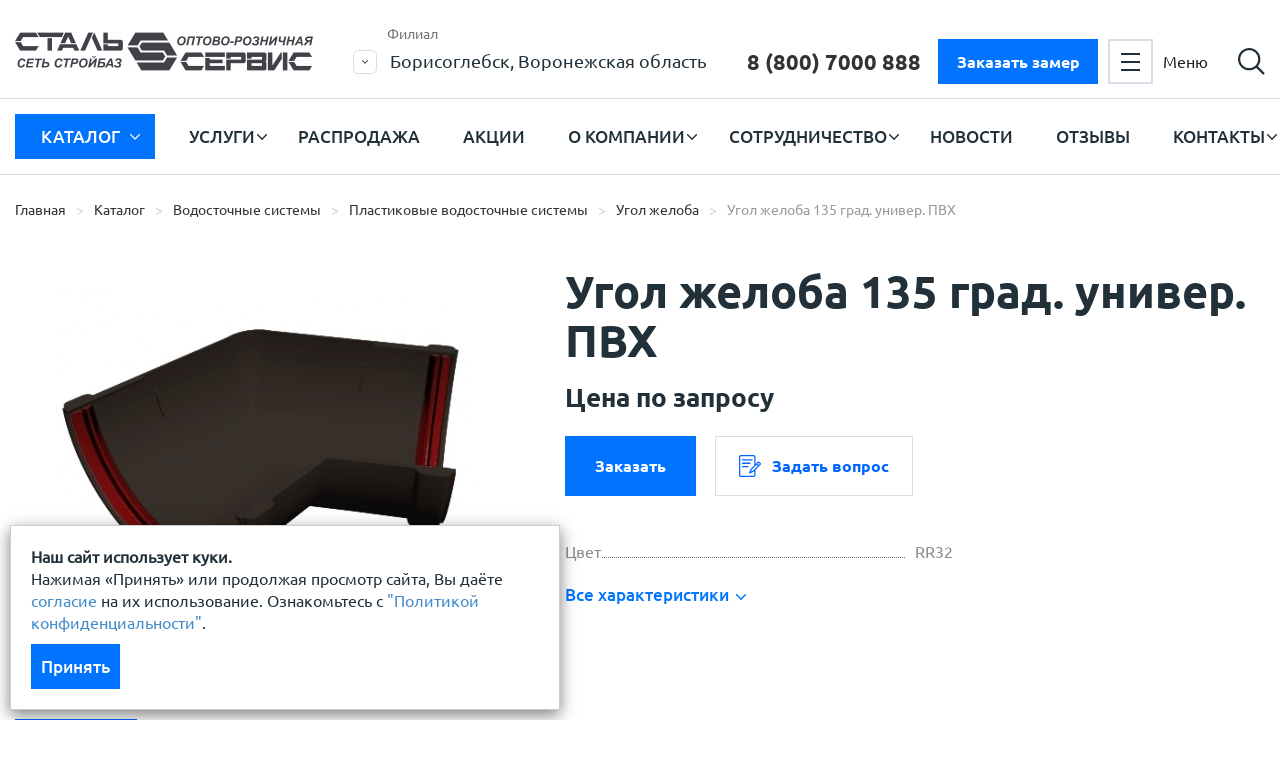

--- FILE ---
content_type: text/html;charset=UTF-8
request_url: https://metall-proff.ru/store/ugol-zheloba-135-grad-univer-pvh3.html
body_size: 19365
content:
<!DOCTYPE html>
<html lang="ru">

<head>
        <meta http-equiv="Content-Type" content="text/html; charset=utf-8" />
    <meta http-equiv="X-UA-Compatible" content="IE=edge,chrome=1" />
    <meta http-equiv="Content-Language" content="ru-RU" />
    <meta property="og:title" content="Угол желоба 135 град. универ. ПВХ 343 - купить в Борисоглебске | Сталь Сервис" />
    <meta name="viewport" content="width=device-width, initial-scale=1" />
<meta property="og:image" name="og:image" content="https://metall-proff.ru/uploads/thumbs/store/product/444x350_d65ee2d4682a4ab8ee5e9785aa1bd532.jpg" />
<link rel="shortcut icon" href="/assets/bd20b8bc/images/favicon.ico" />
<link rel="stylesheet" type="text/css" href="/assets/a93b4123/bootstrap/css/bootstrap.min.css" />
<link rel="stylesheet" type="text/css" href="/assets/a93b4123/font-awesome/css/font-awesome.min.css" />
<link rel="stylesheet" type="text/css" href="/assets/bd20b8bc/css/style.min.css?ver=06062025" />
<link rel="stylesheet" type="text/css" href="/assets/eaeed3c9/jquery.fancybox.min.css" />
<script src="https://www.google.com/recaptcha/api.js"></script>
<title>Угол желоба 135 град. универ. ПВХ 343 - купить в Борисоглебске | Сталь Сервис</title>
    <meta name="description" content="Купить угол желоба 135 град. универ. пвх — 343 в Борисоглебске по выгодной цене. Самовывоз и доставка до двери. Кровельные и строительные материалы ✔️ Сталь Сервис" />
    <meta name="keywords" content="" />
    <meta name="yandex-verification" content="8c4771bb1f934274" />
            <link rel="canonical" href="https://metall-proff.ru/store/ugol-zheloba-135-grad-univer-pvh3.html" />
    
        <script type="text/javascript">
        var yupeTokenName = 'YUPE_TOKEN';
        var yupeToken = 'ZEhoX25ZUGxsTktKT2o5S3dzZTE4SkZzSlhsQ2hDRnjoDaZvsntKagjWE77Mc6sHVxDKcjetTUsF1TWbw7G62w==';
    </script>

    <!-- Yandex.Metrika counter -->
    <script type="text/javascript">
        (function(m, e, t, r, i, k, a) {
            m[i] = m[i] || function() {
                (m[i].a = m[i].a || []).push(arguments)
            };
            m[i].l = 1 * new Date();
            k = e.createElement(t), a = e.getElementsByTagName(t)[0], k.async = 1, k.src = r, a.parentNode.insertBefore(k, a)
        })(window, document, "script", "https://mc.yandex.ru/metrika/tag.js", "ym");
        ym(41214329, "init", {
            clickmap: true,
            trackLinks: true,
            accurateTrackBounce: true,
            webvisor: true
        });
    </script> <noscript>
        <div><img src="https://mc.yandex.ru/watch/41214329" style="position:absolute; left:-9999px;" alt="" /></div>
    </noscript> <!-- /Yandex.Metrika counter -->
    </head>

<body class="">
        <div id="cookie-acceptance" class="message-modal show">
    <noindex>
        <div class="message-modal__content">
            <div class="message-modal__message">
                <b>Наш сайт использует куки.</b>
                <br> 
                Нажимая «Принять» или продолжая просмотр сайта, Вы даёте <a href="/uploads/files/legal/Согласие-куки.pdf" rel="nofollow" target="_blank">согласие</a> на их использование.
                Ознакомьтесь с <a href="/uploads/files/legal/Пользовательское-соглашение.pdf" rel="nofollow" target="_blank">"Политикой конфиденциальности"</a>.
            </div>
        </div>
        <a href="#" id="cookie-acceptance-btn" class="btn-accent">Принять</a>
    </noindex>
</div>    
    <div class='wrapper'>

                <!-- <h2 style="color:brown; text-align: center;">На сайте ведутся технические работы</h2> -->
<header>
    <div class="container header-top d-flex">
        <a href="/" class="logo d-flex">
            <span class="logo__img">
                                    <img src="/assets/bd20b8bc/images/logo grey 1.png" alt="Сталь Сервис" />                            </span>
        </a>

        <!-- <script src="http://code.jquery.com/jquery-1.10.2.min.js" type="text/javascript"></script> -->
<script src="https://api-maps.yandex.ru/2.0/?load=package.full&lang=ru-RU" type="text/javascript"></script>
<div class="filials filials-towns posrel">
    <div class="filials__title lgr">Филиал</div>
    <a class="city-link filials__selected d-flex city-link js-city" id="js-city" data-target="#citymodal" href="#" data-toggle="modal">
        <div class="checker"></div>
        <span>Борисоглебск, Воронежская область</span>
    </a>
    <div class="poll abs js-poll" style="display: none;">
        <div class="poll-box">
            <div class="poll-text">Выбран ваш город?</div>
            <div class="city__btns d-flex">
                <button class="btn poll-yes js-poll-yes">Да</button>
                <button class="btn poll-no js-poll-no">Нет</button>
            </div>
        </div>
    </div>
</div>
<div class="filials filials-adr posrel" style="top:10px">
    <div class="site-phone d-flex js-filial-phone" style="font-size: 22px">
        <div class="checker">
</div>
<p><a href="tel:+74735453111" style="color: #000;">+7 (47354) 5-31-11</a>
</p>    </div>
</div>
        <a href="#" class="btn-call call-top js-button" data-target="#CallbackEmail" data-toggle="modal">Заказать замер</a>
        <div class="header__controls">
            <div class="toggler d-flex">
                <div class="toggler__box">
                    <span></span>
                </div>
                <div class="toggler__title">Меню</div>
            </div>
            <a href="#" class="search-btn" data-target="#search-form-Modal" data-toggle="modal"></a>
        </div>
    </div>
</header>
<div class="searcher">
   <div id="search-form-Modal" class="modal fade" role="dialog">
    <div class="modal-dialog" role="document">
        <div class="modal-content">
            <div class="modal-header d-flex">
                <div class="mh__img">
                    <img src="/assets/bd20b8bc/images/logo.svg" alt="" />                </div>
                <button type="button" class="close" data-dismiss="modal"
                        aria-label="Закрыть">
                    <span aria-hidden="true">&times;</span>
                </button>
                <div class="modal-title">Сталь <span>Сервис</span></div>
            </div>
            <div class="modal-body">
                <form class="sp-form form" id="yw0" action="/store/search" method="GET">                    <div class="input-group">
                        <input class="form-control" placeholder="Я хочу купить..." autocomplete="off" type="text" value="" name="q" id="q" />

                            <button type="submit" class="btn-search">
                                <img src="/assets/bd20b8bc/images/icon/magnifer.svg" alt="" />                            </button>

                    </div>
                </form>
            </div>
            <div class="form-button modal-footer d-flex">
                <div class="site__descs-modal" style="opacity: .5">
                    Кровельные и
                    фасадные системы<br> для
                    дома и бизнеса
                </div>
            </div>
    </div>
</div></div>


        <div class="content">
            <div class="underlined">
                <div class="container menu-container d-flex">
                    <a class="btn-accent catalog__button pointer" href="/store">
                        <span class="ttu">Каталог</span>
                        <svg width="10" height="6" viewBox="0 0 10 6" fill="none" xmlns="http://www.w3.org/2000/svg">
<path d="M4.50495 5.49529L0.205241 1.19544C-0.0684137 0.921918 -0.0684137 0.478448 0.205241 0.205059C0.478652 -0.0683529 0.922098 -0.0683529 1.19549 0.205059L5.00007 4.00976L8.80452 0.205169C9.07805 -0.0682423 9.52145 -0.0682423 9.79486 0.205169C10.0684 0.478581 10.0684 0.922029 9.79486 1.19555L5.49508 5.4954C5.35831 5.63211 5.17925 5.70038 5.00009 5.70038C4.82085 5.70038 4.64165 5.63197 4.50495 5.49529Z" fill="white"/>
</svg>
                    </a>

                    <ul id="menu_header" class="menu_header d-flex">
<li class="listItem submenuItem" data-id="13"><a class="listItemLink" href="/uslugi">Услуги</a><span class='subspan'></span>
<ul class="subMenu abs">
<li class="listItem" data-id="45"><a class="listItemLink" href="/besplatnyy-zamer-i-tochnyy-raschet">Бесплатный замер и точный расчет</a></li>
<li class="listItem" data-id="43"><a class="listItemLink" href="/montazh-zaborov">Доставка</a></li>
<li class="listItem" data-id="41"><a class="listItemLink" href="/montazh-fasadov">Монтаж кровли, фасада, забора</a></li>
<li class="listItem" data-id="47"><a class="listItemLink" href="/rezka-metalla">Резка металла</a></li>
<li class="listItem" data-id="48"><a class="listItemLink" href="/kredit">Кредит</a></li>
<li class="listItem" data-id="49"><a class="listItemLink" href="/garantiya-na-materialy">Гарантия на материалы</a></li>
<li class="listItem" data-id="51"><a class="listItemLink" href="/usloviya-hraneniya-materialov">Условия хранения материалов</a></li>
</ul>
</li>
<li class="listItem" data-id="14"><a class="listItemLink" href="/store/rasprodazha">Распродажа</a></li>
<li class="listItem" data-id="15"><a class="listItemLink" href="/akcii">Акции</a></li>
<li class="listItem submenuItem" data-id="16"><a class="listItemLink" href="/o-kompanii">О компании</a><span class='subspan'></span>
<ul class="subMenu abs">
<li class="listItem" data-id="53"><a class="listItemLink" href="/dokumenty">Документы</a></li>
</ul>
</li>
<li class="listItem submenuItem" data-id="17"><a class="listItemLink" href="/sotrudnichestvo">Сотрудничество</a><span class='subspan'></span>
<ul class="subMenu abs">
<li class="listItem" data-id="38"><a class="listItemLink" href="/posta">Поставщикам</a></li>
<li class="listItem" data-id="39"><a class="listItemLink" href="/dileram">Дилерам</a></li>
<li class="listItem" data-id="40"><a class="listItemLink" href="/stroiteln">Строительным бригадам</a></li>
</ul>
</li>
<li class="listItem" data-id="18"><a class="listItemLink" href="/news">Новости</a></li>
<li class="listItem" data-id="50"><a class="listItemLink" href="/review">Отзывы</a></li>
<li class="listItem submenuItem menu-filials" data-id="19"><a class="listItemLink" href="/contact">Контакты</a><span class='subspan'></span>
<ul class="subMenu abs">
<li class="listItem" data-id="44"><a class="listItemLink" href="/kontakt-1">Карта Офисов</a></li>
<li class="listItem" data-id="52"><a class="listItemLink" href="/vse-kontakty-list">Все контакты</a></li>
</ul>
</li>
</ul>                </div>
            </div>
            <div class="page-content product-single-view test">
    <div class="container">
        <ul class="breadcrumb" itemscope="itemscope" itemtype="http://schema.org/BreadcrumbList"><li itemscope="itemscope" itemprop="itemListElement" itemtype="http://schema.org/ListItem"><a itemprop="item" href="/"><span itemprop='name'>Главная</span></a><meta itemprop='position' content='1'></li><li itemscope="itemscope" itemprop="itemListElement" itemtype="http://schema.org/ListItem"><a itemprop="item" href="/store"><span itemprop='name'>Каталог</span></a><meta itemprop='position' content='2'></li><li itemscope="itemscope" itemprop="itemListElement" itemtype="http://schema.org/ListItem"><a itemprop="item" href="/store/vodostochnye-sistemy"><span itemprop='name'>Водосточные системы</span></a><meta itemprop='position' content='3'></li><li itemscope="itemscope" itemprop="itemListElement" itemtype="http://schema.org/ListItem"><a itemprop="item" href="/store/vodostochnye-sistemy/plastikovye-vodostochnye-sistemy"><span itemprop='name'>Пластиковые водосточные системы</span></a><meta itemprop='position' content='4'></li><li itemscope="itemscope" itemprop="itemListElement" itemtype="http://schema.org/ListItem"><a itemprop="item" href="/store/vodostochnye-sistemy/plastikovye-vodostochnye-sistemy/ugol-zheloba35"><span itemprop='name'>Угол желоба</span></a><meta itemprop='position' content='5'></li><li class="active">Угол желоба 135 град. универ. ПВХ</li></ul>        <div class="product-views-wrap notCalc">
            <div class="product-views d-flex" itemscope itemtype="http://schema.org/Product">
                <div class="product-views__img">
                                        <div class="image-preview" id="image-preview">
                        <div class="image-preview__img">
                            <a data-fancybox="image" data-src="https://metall-proff.ru/uploads/store/product/d65ee2d4682a4ab8ee5e9785aa1bd532.jpg" href="" class="fancy-Image">
                                <img class="gallery-image" src="https://metall-proff.ru/uploads/thumbs/store/product/420x315_d65ee2d4682a4ab8ee5e9785aa1bd532.jpg" itemprop="image" />

                            </a>
                        </div>
                                            </div>
                                    </div><!--/product-views__img-->
                <div class="product-views__info">
                    <h1 class="product-single-title" itemprop="name">Угол желоба 135 град. универ. ПВХ</h1>
                    <form action="/cart/add" method="post" data-max-value='0' onsubmit=" ym(41214329,'reachGoal','zakaz')">
                        <input type="hidden" name="Product[id]" value="815" />
                        <input type="hidden" value="ZEhoX25ZUGxsTktKT2o5S3dzZTE4SkZzSlhsQ2hDRnjoDaZvsntKagjWE77Mc6sHVxDKcjetTUsF1TWbw7G62w==" name="YUPE_TOKEN" id="YUPE_TOKEN" />                                                                            <div class="popular__price product-single-price-box d-flex">
                                <div class="price-result">
                                    <div class="product-price">
                                        <span class="product-price__res">
                                            <span class="price-result">Цена по запросу</span>
                                        </span>
                                    </div>
                                </div>
                            </div>
                                                                        <!--  Кнопки -->
                        <div class="product-box-footer d-flex">
                                                        <a data-id="815" href="#" class="order-product d-flex js-callback-modal js-button">
                                Заказать
                            </a>
                                                        <a href="#" class="ask-btn d-flex " data-scroll="docs">
                                <svg width="22" height="22" viewBox="0 0 22 22" fill="none" xmlns="http://www.w3.org/2000/svg">
<g clip-path="url(#clip0)">
<path d="M21.6219 8.02777L20.546 6.95179C20.0434 6.44914 19.2256 6.44922 18.7229 6.95179L16.4565 9.21817V1.93359C16.4565 0.86741 15.5891 0 14.5229 0H1.93311C0.866922 0 -0.000488281 0.86741 -0.000488281 1.93359V20.0664C-0.000488281 21.1326 0.866922 22 1.93311 22H14.5229C15.5891 22 16.4565 21.1326 16.4565 20.0664V14.9517L21.6219 9.8508C22.1246 9.3482 22.1246 8.53037 21.6219 8.02777ZM13.9134 15.6514L11.9746 16.5562L12.8785 14.6193L17.6899 9.80787L18.7537 10.8716L13.9134 15.6514ZM15.1675 20.0664C15.1675 20.4218 14.8783 20.7109 14.5229 20.7109H1.93311C1.57771 20.7109 1.28857 20.4218 1.28857 20.0664V1.93359C1.28857 1.5782 1.57771 1.28906 1.93311 1.28906H14.5229C14.8783 1.28906 15.1675 1.5782 15.1675 1.93359V10.5072C11.5934 14.0813 11.8268 13.8246 11.7583 13.9712L10.0569 17.6173C9.94227 17.8629 9.99353 18.154 10.1852 18.3456C10.3768 18.5373 10.668 18.5885 10.9135 18.4739L14.5596 16.7724C14.6932 16.71 14.7152 16.6712 15.1675 16.2246V20.0664ZM19.6709 9.96587L18.6014 8.89638L19.6345 7.86328L20.7101 8.93961L19.6709 9.96587Z" fill="#0066FF"/>
<path d="M3.43701 5.45703H13.062C13.418 5.45703 13.7065 5.16845 13.7065 4.8125C13.7065 4.45655 13.418 4.16797 13.062 4.16797H3.43701C3.08106 4.16797 2.79248 4.45655 2.79248 4.8125C2.79248 5.16845 3.08106 5.45703 3.43701 5.45703Z" fill="#0066FF"/>
<path d="M3.43701 8.89453H10.9995C11.3554 8.89453 11.644 8.60595 11.644 8.25C11.644 7.89405 11.3554 7.60547 10.9995 7.60547H3.43701C3.08106 7.60547 2.79248 7.89405 2.79248 8.25C2.79248 8.60595 3.08106 8.89453 3.43701 8.89453Z" fill="#0066FF"/>
<path d="M8.93701 11.043H3.43701C3.08106 11.043 2.79248 11.3315 2.79248 11.6875C2.79248 12.0435 3.08106 12.332 3.43701 12.332H8.93701C9.29296 12.332 9.58154 12.0435 9.58154 11.6875C9.58154 11.3315 9.29296 11.043 8.93701 11.043Z" fill="#0066FF"/>
</g>
<defs>
<clipPath id="clip0">
<rect width="22" height="22" fill="white"/>
</clipPath>
</defs>
</svg>
                                Задать вопрос
                            </a>
                        </div>
                        <!--  Кнопки -->
                        <div class="product-view__hidden hidden">
                            <span id="product-result-price">0</span> x
                            <span id="product-quantity">1</span> =
                            <span id="product-total-price">0</span>
                            <span class="ruble"> руб.</span>
                        </div>
                        <div class="all-properties">
                            <div class="sort-charapters popular__desc">
                                                            </div>
                                                            
                                                                                                                        <div class="all-props__wrap info-prop d-flex">
                                                <div class="key">
                                                    <span>Цвет</span>
                                                </div>

                                                <div class="value">
                                                    RR32                                                </div>
                                            </div>
                                        
                                                                                                                        </div>


                        <div class="more-params">
                                                            Все характеристики
                                                        <svg width="10" height="6" viewBox="0 0 10 6" fill="none" xmlns="http://www.w3.org/2000/svg">
<path d="M4.50495 5.78465L0.205241 1.25839C-0.0684137 0.970463 -0.0684137 0.503641 0.205241 0.215856C0.478652 -0.0719521 0.922098 -0.0719521 1.19549 0.215856L5.00007 4.2209L8.80452 0.215973C9.07805 -0.0718357 9.52145 -0.0718357 9.79486 0.215973C10.0684 0.503781 10.0684 0.970579 9.79486 1.2585L5.49508 5.78477C5.35831 5.92867 5.17925 6.00054 5.00009 6.00054C4.82085 6.00054 4.64165 5.92853 4.50495 5.78465Z" fill="#0074FF"/>
</svg>
                        </div>
                    </form>
                </div><!--/product-views__info-->
            </div><!--/product-views-->
            <div class="category-tabs-nav d-flex">

                                    <div class="ctn__link active" data-content="#charapter">Характеристики</div>
                                <div class="ctn__link" data-content="#desc">Описание</div>
                <div class="ctn__link docs js-view-button" data-content="#docs">Задать вопрос</div>
            </div>
            <div class="category-tabs-contents">

                <div id="charapter" class="t_content active">
                    <div class="ctc__flex d-flex">
                        <div class="ctc__attributes ctc__text">
                            <div class="all-properties">
                                                                    <h3><strong>Угол желоба</strong> соединяет два желоба под углом 135°, как на внешних, так и на внутренних углах фасада.<br /></h3><table><tbody><tr><td>Высота</td><td>60 мм</td></tr><tr><td>Ширина</td><td>110 мм</td></tr><tr><td>Диаметр</td><td>120 мм</td></tr></tbody></table><p><br /></p><div><div><div></div></div></div>                                
                            </div>

                        </div>

                    </div>

                </div><!--#charapter-->

                <!--#pay-delivery-->
                <div id="docs" class="t_content">
                                        <div class="docs__widget">
                        <form class="d-flex form" data-type="ajax-form" id="form-qwues" action="/store/ugol-zheloba-135-grad-univer-pvh3.html" method="post">
<input type="hidden" value="ZEhoX25ZUGxsTktKT2o5S3dzZTE4SkZzSlhsQ2hDRnjoDaZvsntKagjWE77Mc6sHVxDKcjetTUsF1TWbw7G62w==" name="YUPE_TOKEN" />
               <div class="form-left">
                        <div class="form-group"><label class="control-label required" for="ContactFormsModel_name">Ваше имя <span class="required">*</span></label><input class=" form-control" placeholder="Имя*" autocomplete="off" name="ContactFormsModel[name]" id="ContactFormsModel_name" type="text" /></div>                        <div class="form-group">
                            <label class="control-label required" for="ContactFormsModel_phone">Ваш телефон <span class="required">*</span></label>                            <input class="data-mask form-control" data-mask="phone" placeholder="Контактный телефон*" autocomplete="off" id="ContactFormsModel_phone" name="ContactFormsModel[phone]" type="tel" />                        </div>
                                              <div class="form-group"><label class="control-label" for="ContactFormsModel_email">Ваш E-mail</label><input class=" form-control" placeholder="E-mail" autocomplete="off" name="ContactFormsModel[email]" id="ContactFormsModel_email" type="text" /></div>                        <div class="legal_checkbox">
                            <div class="form-group"><div class="checkbox"><input id="ytContactFormsModel_personal_acceptance" type="hidden" value="0" name="ContactFormsModel[personal_acceptance]" /><label><input name="ContactFormsModel[personal_acceptance]" id="ContactFormsModel_personal_acceptance" value="1" type="checkbox" />с <a href="/uploads/files/legal/Политика.pdf" target="_blank" rel="nofollow">политикой обработки персональных данных</a> ознакомлен(-а) и даю <a href="/uploads/files/legal/Согласие-общее.pdf" target="_blank" rel="nofollow">согласие</a> на обработку персональных данных</label></div></div>                            <div class="form-group"><div class="checkbox"><input id="ytContactFormsModel_advertisement_acceptance" type="hidden" value="0" name="ContactFormsModel[advertisement_acceptance]" /><label><input name="ContactFormsModel[advertisement_acceptance]" id="ContactFormsModel_advertisement_acceptance" value="1" type="checkbox" />с <a href="/uploads/files/legal/Пользовательское-соглашение.pdf" target="_blank" rel="nofollow">политикой конфиденциальности</a> ознакомлен(-а) и даю согласие</label></div></div>                        </div>
                        <div class="form__footer d-flex">
                           <input name="ContactFormsModel[code]" id="ContactFormsModel_code" type="hidden" />                            <div class="form-captcha">
                                <div class="g-recaptcha" data-sitekey="6LfgSjQaAAAAAOhDSDNAonJeBmgJxLu-ZbUcfaou"></div>
                                                            </div>
                            <div class="sender_wrap d-flex">
                               <button id="forms-email-button" class="btn-red forms-button" data-send="ajax" >
                                 Отправить
                               </button>
                            </div>
                       </div>

               </div>

               <div class="form-right">
                    <div class="form-group"><label class="control-label" for="ContactFormsModel_body">Комментарий</label><textarea class=" form-control" placeholder="Сообщение" autocomplete="off" name="ContactFormsModel[body]" id="ContactFormsModel_body"></textarea></div>               </div>


        
</form>
                    </div>
                </div><!--#-->
                <div class="t_content" id="desc">
                    <div class="ctc__text">
                                                    <p>Пластиковый водосток – классическая круглая водосточная система. Проверенный временем конструктив и точные расчеты желоба и трубы обеспечат прочность и герметичность водостока, а повышенная жесткость кронштейнов – надежное крепление всей системы к дому.</p>  <p>Доступная цена, без потери качества и функционала</p>  <p>Классический английский желоб: неизменное качество идеальных форм</p>  <p>Сертифицирован в Англии, по европейскому стандарту</p>  <p>Повышенная герметичность, благодаря фирменным красным уплотнителям</p>  <p>Кронштейн желоба SLIDER с каплевидными выступами, предотвращающими температурные изменения</p>  <p>Уникальный запатентованный хомут трубы Kliker©, облегчающий монтаж</p>  <p>Письменная гарантия: 30 лет на срок службы, 10 лет на стойкость цвета</p>  <p>Цвета специально подобраны под коричневую кровлю и софит (RAL 8017, RR 32)</p>  <p>Все элементы глянцевые и одного оттенка</p>  <p>Для крепления крюков водосточной системы, рекомендуем использовать "желтые" саморезы PZ (5.0*40мм).</p>                                            </div>
                </div>

            </div>
        </div><!--/product-views-wrap-->
    </div><!-- /container -->
    </div>
</div>
        </div>

        <footer>
    <div class="container footer-container">
        <div class="footer__item">
                        <div class="fi__head">Каталог</div>
            <ul class="fi__list list-sn list-category-bottom">
                                    <li>
                        <a href="/store/krovlya-krovelnaya-sistema">
                            Кровля  кровельная система                        </a>
                    </li>
                                    <li>
                        <a href="/store/fasad">
                            Фасад                        </a>
                    </li>
                                    <li>
                        <a href="/store/ograzhdeniya-zabory">
                            Ограждения  заборы                        </a>
                    </li>
                                    <li>
                        <a href="/store/chernyy-metalloprokat">
                            Черный металлопрокат                        </a>
                    </li>
                                    <li>
                        <a href="/store/utepliteli-gidro-paroizolyaciya">
                            Утеплители гидро пароизоляция                        </a>
                    </li>
                                    <li>
                        <a href="/store/vodostochnye-sistemy">
                            Водосточные системы                        </a>
                    </li>
                                    <li>
                        <a href="/store/cherdachnye-lestnicy">
                            Чердачные лестницы                        </a>
                    </li>
                                    <li>
                        <a href="/store/mansardnye-okna">
                            Мансардные окна                        </a>
                    </li>
                                    <li>
                        <a href="/store/kirpich-stroitelnye-bloki">
                            Кирпич строительные блоки                        </a>
                    </li>
                                    <li>
                        <a href="/store/cement-suhie-smesi">
                            Цемент сухие смеси                        </a>
                    </li>
                                    <li>
                        <a href="/store/pilomaterialy">
                            Пиломатериалы                        </a>
                    </li>
                                    <li>
                        <a href="/store/metizy-krepezh">
                            Метизы крепеж                        </a>
                    </li>
                                    <li>
                        <a href="/store/terrasnaya-doska">
                            Террасная доска                        </a>
                    </li>
                                    <li>
                        <a href="/store/otdelochnye-materialy">
                            Отделочные материалы                        </a>
                    </li>
                                    <li>
                        <a href="/store/rasprodazha">
                            Распродажа                        </a>
                    </li>
                                    <li>
                        <a href="/store/prochie-tovary">
                            Прочие товары                        </a>
                    </li>
                                    <li>
                        <a href="/store/plitka-trotuarnaya">
                            Плитка тротуарная                        </a>
                    </li>
                                    <li>
                        <a href="/store/profnastil">
                            Профнастил                        </a>
                    </li>
                            </ul>
        </div>
        <div class="footer__item">
            
             <div class="fi__head">Услуги</div>
             <ul class="fi__list list-sn">
                                    <li>
                        <a href="/besplatnyy-zamer-i-tochnyy-raschet">
                            Бесплатный замер и точный расчет                        </a>
                    </li>
                                    <li>
                        <a href="/montazh-zaborov">
                            Доставка                        </a>
                    </li>
                                    <li>
                        <a href="/montazh-fasadov">
                            Монтаж кровли, фасада, забора                        </a>
                    </li>
                                    <li>
                        <a href="/usloviya-hraneniya-materialov">
                            Условия хранения материалов                        </a>
                    </li>
                                    <li>
                        <a href="/rezka-metalla">
                            Резка металла                        </a>
                    </li>
                                    <li>
                        <a href="/kredit">
                            Кредит                        </a>
                    </li>
                                    <li>
                        <a href="/garantiya-na-materialy">
                            Гарантия на материалы                        </a>
                    </li>
                            </ul>
        </div>
        <div class="footer__item">
                     <div class="fi__head">Информация</div>
             <ul class="fi__list list-sn">
                                    <li>
                        <a href="/prays-list">
                            Прайс-лист                        </a>
                    </li>
                                    <li>
                        <a href="/akcii">
                            Акции                        </a>
                    </li>
                                    <li>
                        <a href="/o-kompanii">
                            О компании                        </a>
                    </li>
                                    <li>
                        <a href="/sotrudnichestvo">
                            Сотрудничество                        </a>
                    </li>
                                    <li>
                        <a href="/news">
                            Новости                        </a>
                    </li>
                                    <li>
                        <a href="/contact">
                            Контакты                        </a>
                    </li>
                                    <li>
                        <a href="/dokumenty">
                            Документы                        </a>
                    </li>
                                <li><a href="/review">Отзывы</a></li>
            </ul>
        </div>
        <div class="footer__item contacts">
             <div class="fi__head">Контакты</div>
             <div class="site-phone d-flex posrel js-filial-phone">
                <div class="checker">
</div>
<p><a href="tel:+74735453111" style="color: #000;">+7 (47354) 5-31-11</a>
</p>            </div>
            <a href="#" class="btn-call footer-btn js-button" data-target="#CallbackEmail" data-toggle="modal">Заказать замер</a>
            <div class="footer__email js-filial-email">
                s-servis@mp.net.ru
            </div>
           <div class="footer-wmode lgr footer-filial">Филиал</div>
            <div class="footer-town posrel js-city">
                 <span class="db town-name">Борисоглебск</span>
            </div>
            <div class="js-filial-location" style="font-size: 18px;">
                ул. Матросовская, 113а            </div>
        </div>
    </div>
    <div class="container social-links d-flex">
        <div class="social-wrapp d-flex">
            <div class="soc__header" style="width:100%">Присоединяйтесь и узнавайте новости первыми</div>
            <a href='' class='soc-link social-item-facebook' target='_blank'></a><a href='' class='soc-link social-item-instagram' target='_blank'></a><a href='https://vk.com/club215300960' class='soc-link social-item-vk' target='_blank'></a><a href='https://ok.ru/profile/585911256579' class='soc-link social-item-ok' target='_blank'></a><a href='https://www.youtube.com/channel/UCTrwavSLs9BEqSj66YLvrjQ/' class='soc-link social-item-youtube' target='_blank'></a>        </div>
    </div>
    <div class="container footer-bottom d-flex">
        <div class="fb__item">
            <a href="/" class="footer-logo d-flex">
                <img src="/assets/bd20b8bc/images/logo grey 1.png" alt="Сталь Сервис" />            </a>
            <div class="copy">
                <p>© 2025 “Сталь Сервис" Все права защищены.</p>            </div>
        </div>
        <div class="fb__item warn">
            <p>Обращаем ваше внимание на то, что данный интернет-сайт, а также вся информация о товарах и ценах, предоставленная на нём, носит исключительно информационный характер и ни при каких условиях не является публичной офертой, определяемой положениями Статьи 437 Гражданского кодекса Российской Федерации.</p>            <p><a href="https://metall-proff.ru/uploads/files/legal/Пользовательское-соглашение.pdf" target="_blank" rel="nofollow">Политика конфиденциальности</a></p>
            <p><a href="https://metall-proff.ru/uploads/files/legal/Публичная-оферта-Сталь-сервис.pdf" target="_blank" rel="nofollow">Договор-оферта</a></p>
        </div>
    </div>
</footer>


<style>
    .mh__img{
        display: none!important;
    }
    #CallbackEmail .modal-title, #callback-modal .modal-title, #callbackModal .modal-title, #messageModal .modal-title, #search-form-Modal .modal-title{
        display: none!important;
    }
     .product-type{
        position: absolute;
        top: 0;
        left: 0;
        padding: 5px 10px;
        background: #C31F26;
        font-size: 14px;
        color:#fff;
    }
    @media (max-width: 768px) {
        .all-properties img{
        width: 100%;
    }
    }
</style>

<style>
 .pe{
color:#red
}
@media (max-width: 760px){
.all-properties_table img{
width:100%
}
.t_content img{
width:100%
}
}
</style>    </div>
    <!-- Модаль для заказа продукта по ходу -->
    <div class="modal fade" id="callback-modal" tabindex="-1" role="dialog" aria-labelledby="myModalLabel">
        <div class="modal-dialog" role="document">
            <div class="modal-content">

            </div>
        </div>
    </div>

        
<div class="modal fade" id="citymodal" tabindex="-1" role="dialog" aria-labelledby="myModalLabel" aria-hidden="true">
    <div class="modal-dialog">
        <div class="modal-content">
            <div class="modal-header box-style">
                <button type="button" class="close" data-dismiss="modal" aria-hidden="true">&times;</button>
                <div data-dismiss="modal" class="modal-close">
                    <div></div>
                </div>
                <div class="box-style__header d-flex" >
                    <div class="box-style__heading">
                        Выберите ваш город
                    </div>
                </div>
            </div>
            <div class="modal-body">
                <ul class="city-list">
                                                                <li class="">
                            <a class="js-city-link" href="#" data-city-slug="borisoglebsk-voronezhskaya-oblast" data-id="1" data-key="0">Борисоглебск, Воронежская область</a>
                        </li>
                                            <li class="">
                            <a class="js-city-link" href="#" data-city-slug="bobrov" data-id="2" data-key="1">Бобров, Воронежская область</a>
                        </li>
                                            <li class="">
                            <a class="js-city-link" href="#" data-city-slug="zherdevka" data-id="3" data-key="2">Жердевка, Тамбовская область</a>
                        </li>
                                            <li class="">
                            <a class="js-city-link" href="#" data-city-slug="morshansk" data-id="4" data-key="3">Моршанск, Тамбовская область</a>
                        </li>
                                            <li class="">
                            <a class="js-city-link" href="#" data-city-slug="rtishchevo" data-id="6" data-key="4">Ртищево, Саратовская область</a>
                        </li>
                                            <li class="">
                            <a class="js-city-link" href="#" data-city-slug="kalininsk" data-id="7" data-key="5">Калининск, Саратовская область</a>
                        </li>
                                            <li class="">
                            <a class="js-city-link" href="#" data-city-slug="buturlinovka" data-id="8" data-key="6">Бутурлиновка, Воронежская область</a>
                        </li>
                                            <li class="">
                            <a class="js-city-link" href="#" data-city-slug="anna" data-id="10" data-key="7">Анна, Воронежская область</a>
                        </li>
                                            <li class="">
                            <a class="js-city-link" href="#" data-city-slug="uvarovo" data-id="11" data-key="8">Уварово, Тамбовская область</a>
                        </li>
                                            <li class="">
                            <a class="js-city-link" href="#" data-city-slug="kirsanov" data-id="12" data-key="9">Кирсанов, Тамбовская область</a>
                        </li>
                                            <li class="">
                            <a class="js-city-link" href="#" data-city-slug="novoanninskiy" data-id="13" data-key="10">Новоаннинский, Волгоградская область</a>
                        </li>
                                            <li class="">
                            <a class="js-city-link" href="#" data-city-slug="balashov" data-id="14" data-key="11">Балашов, Саратовская область</a>
                        </li>
                                            <li class="">
                            <a class="js-city-link" href="#" data-city-slug="ertil" data-id="15" data-key="12">Эртиль, Воронежская область</a>
                        </li>
                                            <li class="">
                            <a class="js-city-link" href="#" data-city-slug="mihaylovka" data-id="16" data-key="13">Михайловка, Волгоградская область</a>
                        </li>
                                            <li class="">
                            <a class="js-city-link" href="#" data-city-slug="povorino" data-id="17" data-key="14">Поворино, Воронежская область</a>
                        </li>
                                            <li class="">
                            <a class="js-city-link" href="#" data-city-slug="uryupinsk" data-id="19" data-key="15">Урюпинск, Волгоградская область</a>
                        </li>
                                            <li class="">
                            <a class="js-city-link" href="#" data-city-slug="michurinsk" data-id="22" data-key="16">Мичуринск, Тамбовская область</a>
                        </li>
                                            <li class="">
                            <a class="js-city-link" href="#" data-city-slug="liski" data-id="23" data-key="17"> Лиски, Воронежская область</a>
                        </li>
                                            <li class="">
                            <a class="js-city-link" href="#" data-city-slug="ostrogozhsk" data-id="25" data-key="18">Острогожск, Воронежская область</a>
                        </li>
                                            <li class="">
                            <a class="js-city-link" href="#" data-city-slug="arkadak" data-id="26" data-key="19">Аркадак, Саратовская область</a>
                        </li>
                                            <li class="">
                            <a class="js-city-link" href="#" data-city-slug="tambov" data-id="27" data-key="20">Тамбов, Тамбовская область</a>
                        </li>
                                            <li class="">
                            <a class="js-city-link" href="#" data-city-slug="kalacheevskiy" data-id="31" data-key="21">Калач, село Заброды, Воронежская область</a>
                        </li>
                                            <li class="">
                            <a class="js-city-link" href="#" data-city-slug="elan" data-id="33" data-key="22">Елань, Волгоградская область</a>
                        </li>
                                            <li class="">
                            <a class="js-city-link" href="#" data-city-slug="panino" data-id="34" data-key="23">Панино, Воронежская область</a>
                        </li>
                                    </ul>
            </div>
        </div>
    </div>
</div>
    <div id="callbackModal" class="modal fade" role="dialog">
    <div class="modal-dialog" role="document">
        <div class="modal-content">
            <div class="modal-header d-flex">
                <div class="mh__img">
                    <img src="/assets/bd20b8bc/images/icon/lbm.png" alt="" />                </div>
                <button type="button" class="close" data-dismiss="modal"
                    aria-label="Закрыть">
                    <span aria-hidden="true">&times;</span>
                </button>
                <div class="modal-title">Сталь <span>Сервис</span></div>
            </div>
            <form class=" form" data-type="ajax-form" id="callbackmodal" action="/store/ugol-zheloba-135-grad-univer-pvh3.html" method="post">
<input type="hidden" value="ZEhoX25ZUGxsTktKT2o5S3dzZTE4SkZzSlhsQ2hDRnjoDaZvsntKagjWE77Mc6sHVxDKcjetTUsF1TWbw7G62w==" name="YUPE_TOKEN" />
                            <div class="modal-body">
                    <div class="form-group"><label class="control-label required" for="CallbackFormModal_name">Имя <span class="required">*</span></label><input class=" form-control" autocomplete="off" placeholder="Имя" name="CallbackFormModal[name]" id="CallbackFormModal_name" type="text" /></div>
                    <div class="form-group">
                        <label class="control-label required" for="CallbackFormModal_phone">Ваш телефон <span class="required">*</span></label>                        <input class="data-mask form-control" data-mask="phone" placeholder="Телефон" autocomplete="off" id="CallbackFormModal_phone" name="CallbackFormModal[phone]" type="tel" />                    </div>
                    <input name="CallbackFormModal[verify]" id="CallbackFormModal_verify" type="hidden" />
                    <div class="legal_checkbox">
                        <div class="form-group"><div class="checkbox"><input id="ytCallbackFormModal_personal_acceptance" type="hidden" value="0" name="CallbackFormModal[personal_acceptance]" /><label><input name="CallbackFormModal[personal_acceptance]" id="CallbackFormModal_personal_acceptance" value="1" type="checkbox" />с <a href="/uploads/files/legal/Политика.pdf" target="_blank" rel="nofollow">политикой обработки персональных данных</a> ознакомлен(-а) и даю <a href="/uploads/files/legal/Согласие-общее.pdf" target="_blank" rel="nofollow">согласие</a> на обработку персональных данных</label></div></div>                        <div class="form-group"><div class="checkbox"><input id="ytCallbackFormModal_advertisement_acceptance" type="hidden" value="0" name="CallbackFormModal[advertisement_acceptance]" /><label><input name="CallbackFormModal[advertisement_acceptance]" id="CallbackFormModal_advertisement_acceptance" value="1" type="checkbox" />с <a href="/uploads/files/legal/Пользовательское-соглашение.pdf" target="_blank" rel="nofollow">политикой конфиденциальности</a> ознакомлен(-а) и даю согласие</label></div></div>                    </div>

                    <div class="form-captcha">
                        <div class="g-recaptcha" data-sitekey="6LfgSjQaAAAAAOhDSDNAonJeBmgJxLu-ZbUcfaou"></div>
                                            </div>

                </div>
                <div class="form-button modal-footer d-flex">
                    <div class="site__descs-modal">
                        Кровельные и <br>
                        фасадные системы для <br>
                        дома и бизнеса
                    </div>
                    <button type="submit" class="prod-modal-button" data-send="ajax" id="callback-email-button">Отправить</button>
                </div>

            

            </form>        </div>
    </div>
</div>    <div id="CallbackEmail" class="modal fade" role="dialog">
    <div class="modal-dialog" role="document">
        <div class="modal-content">
            <div class="modal-header d-flex">
                <div class="mh__img">
                    <img src="/assets/bd20b8bc/images/icon/lbm.png" alt="" />                </div>
                <button type="button" class="close" data-dismiss="modal"
                    aria-label="Закрыть">
                    <span aria-hidden="true">&times;</span>
                </button>
                <div class="modal-title">Сталь <span>Сервис</span></div>
            </div>
            <form class=" form" data-type="ajax-form" id="callback-email-modal" action="/store/ugol-zheloba-135-grad-univer-pvh3.html" method="post">
<input type="hidden" value="ZEhoX25ZUGxsTktKT2o5S3dzZTE4SkZzSlhsQ2hDRnjoDaZvsntKagjWE77Mc6sHVxDKcjetTUsF1TWbw7G62w==" name="YUPE_TOKEN" />
            
            <div class="modal-body">
                <div class="form-group"><label class="control-label required" for="CallbackEmailModal_name">Ваше имя <span class="required">*</span></label><input class=" form-control" autocomplete="off" placeholder="Ваше имя" name="CallbackEmailModal[name]" id="CallbackEmailModal_name" type="text" /></div>
                <div class="form-group">
                    <label class="control-label required" for="CallbackEmailModal_phone">Ваш телефон <span class="required">*</span></label>                    <input class="data-mask form-control" data-mask="phone" placeholder="Телефон" autocomplete="off" id="CallbackEmailModal_phone" name="CallbackEmailModal[phone]" type="tel" />                </div>
                <input name="CallbackEmailModal[verify]" id="CallbackEmailModal_verify" type="hidden" />                <input name="CallbackEmailModal[ip]" id="CallbackEmailModal_ip" type="hidden" />                <div class="form-group"><label class="control-label required" for="CallbackEmailModal_comment">Адрес <span class="required">*</span></label><textarea placeholder="улица, № дома, № квартиры, № подъезда, № этажа" class="form-control" name="CallbackEmailModal[comment]" id="CallbackEmailModal_comment"></textarea></div>                <div class="legal_checkbox">
                    <div class="form-group"><div class="checkbox"><input id="ytCallbackEmailModal_personal_acceptance" type="hidden" value="0" name="CallbackEmailModal[personal_acceptance]" /><label><input name="CallbackEmailModal[personal_acceptance]" id="CallbackEmailModal_personal_acceptance" value="1" type="checkbox" />с <a href="/uploads/files/legal/Политика.pdf" target="_blank" rel="nofollow">политикой обработки персональных данных</a> ознакомлен(-а) и даю <a href="/uploads/files/legal/Согласие-общее.pdf" target="_blank" rel="nofollow">согласие</a> на обработку персональных данных</label></div></div>                    <div class="form-group"><div class="checkbox"><input id="ytCallbackEmailModal_advertisement_acceptance" type="hidden" value="0" name="CallbackEmailModal[advertisement_acceptance]" /><label><input name="CallbackEmailModal[advertisement_acceptance]" id="CallbackEmailModal_advertisement_acceptance" value="1" type="checkbox" />с <a href="/uploads/files/legal/Пользовательское-соглашение.pdf" target="_blank" rel="nofollow">политикой конфиденциальности</a> ознакомлен(-а) и даю согласие</label></div></div>                </div>
                <div class="form-captcha">
                    <div class="g-recaptcha" data-sitekey="6LfgSjQaAAAAAOhDSDNAonJeBmgJxLu-ZbUcfaou"></div>
                                    </div>
            </div>
            <div class="form-button modal-footer d-flex">
                <div class="site__descs-modal">
                    Кровельные и <br>
                    фасадные системы для <br>
                    дома и бизнеса
                </div>
                <button type="submit" class="prod-modal-button" data-send="ajax" id="callback-email-button">Отправить</button>
            </div>
        </div>
        </form>    </div>
</div>
</div>

    <div class='notifications top-right' id="notifications"></div>
    <div class="ajax-loading"></div>
    <div class="menu-main">
    <div class="menu-main__header_wrap underlined">
        <div class="container menu-main__header d-flex">
            <a href="/" class="logo d-flex">
            <span class="logo__img">
               <img src="/assets/bd20b8bc/images/Mask group.png" alt="Сталь Сервис" />            </span>
            </a>
            <div class="main-menu__close">
               <svg version="1.1" id="Capa_1" xmlns="http://www.w3.org/2000/svg" xmlns:xlink="http://www.w3.org/1999/xlink" x="0px" y="0px" fill="#FFFFFF"
	 width="357px" height="357px" viewBox="0 0 357 357"  xml:space="preserve">
<g>
	<g id="close">
		<polygon points="357,35.7 321.3,0 178.5,142.8 35.7,0 0,35.7 142.8,178.5 0,321.3 35.7,357 178.5,214.2 321.3,357 357,321.3
			214.2,178.5 		"/>
	</g>
</g>
</svg>
            </div>
        </div>
    </div>
    <div class="container main-menu__container-wrap">
        <div class="main-menu__container">
                <div class="main-menu__item">
                                        <div class="fi__head">Каталог</div>
                    <ul class="fi__list list-sn">
                                                    <li>
                                <a href="/store/krovlya-krovelnaya-sistema">
                                    Кровля  кровельная система                                </a>
                            </li>
                                                    <li>
                                <a href="/store/fasad">
                                    Фасад                                </a>
                            </li>
                                                    <li>
                                <a href="/store/ograzhdeniya-zabory">
                                    Ограждения  заборы                                </a>
                            </li>
                                                    <li>
                                <a href="/store/chernyy-metalloprokat">
                                    Черный металлопрокат                                </a>
                            </li>
                                                    <li>
                                <a href="/store/utepliteli-gidro-paroizolyaciya">
                                    Утеплители гидро пароизоляция                                </a>
                            </li>
                                                    <li>
                                <a href="/store/vodostochnye-sistemy">
                                    Водосточные системы                                </a>
                            </li>
                                                    <li>
                                <a href="/store/cherdachnye-lestnicy">
                                    Чердачные лестницы                                </a>
                            </li>
                                                    <li>
                                <a href="/store/mansardnye-okna">
                                    Мансардные окна                                </a>
                            </li>
                                                    <li>
                                <a href="/store/kirpich-stroitelnye-bloki">
                                    Кирпич строительные блоки                                </a>
                            </li>
                                                    <li>
                                <a href="/store/cement-suhie-smesi">
                                    Цемент сухие смеси                                </a>
                            </li>
                                                    <li>
                                <a href="/store/pilomaterialy">
                                    Пиломатериалы                                </a>
                            </li>
                                                    <li>
                                <a href="/store/metizy-krepezh">
                                    Метизы крепеж                                </a>
                            </li>
                                                    <li>
                                <a href="/store/terrasnaya-doska">
                                    Террасная доска                                </a>
                            </li>
                                                    <li>
                                <a href="/store/otdelochnye-materialy">
                                    Отделочные материалы                                </a>
                            </li>
                                                    <li>
                                <a href="/store/rasprodazha">
                                    Распродажа                                </a>
                            </li>
                                                    <li>
                                <a href="/store/prochie-tovary">
                                    Прочие товары                                </a>
                            </li>
                                                    <li>
                                <a href="/store/plitka-trotuarnaya">
                                    Плитка тротуарная                                </a>
                            </li>
                                                    <li>
                                <a href="/store/profnastil">
                                    Профнастил                                </a>
                            </li>
                                            </ul>
                </div>
                <div class="main-menu__item">
                                         <div class="fi__head">Информация</div>
                     <ul class="fi__list list-sn">
                                                    <li>
                                <a href="/prays-list">
                                    Прайс-лист                                </a>
                            </li>
                                                    <li>
                                <a href="/akcii">
                                    Акции                                </a>
                            </li>
                                                    <li>
                                <a href="/o-kompanii">
                                    О компании                                </a>
                            </li>
                                                    <li>
                                <a href="/sotrudnichestvo">
                                    Сотрудничество                                </a>
                            </li>
                                                    <li>
                                <a href="/news">
                                    Новости                                </a>
                            </li>
                                                    <li>
                                <a href="/contact">
                                    Контакты                                </a>
                            </li>
                                                    <li>
                                <a href="/dokumenty">
                                    Документы                                </a>
                            </li>
                                                <li><a href="/review">Отзывы</a></li>
                    </ul>
                                         <div class="fi__head head-service">Услуги</div>
                         <ul class="fi__list list-sn">
                                                            <li>
                                    <a href="/montazh-fasadov">
                                        Монтаж кровли, фасада, забора                                    </a>
                                </li>
                                                            <li>
                                    <a href="/montazh-zaborov">
                                        Доставка                                    </a>
                                </li>
                                                            <li>
                                    <a href="/besplatnyy-zamer-i-tochnyy-raschet">
                                        Бесплатный замер и точный расчет                                    </a>
                                </li>
                                                            <li>
                                    <a href="/rezka-metalla">
                                        Резка металла                                    </a>
                                </li>
                                                            <li>
                                    <a href="/kredit">
                                        Кредит                                    </a>
                                </li>
                                                            <li>
                                    <a href="/garantiya-na-materialy">
                                        Гарантия на материалы                                    </a>
                                </li>
                                                            <li>
                                    <a href="/usloviya-hraneniya-materialov">
                                        Условия хранения материалов                                    </a>
                                </li>
                                                    </ul>
                </div>
                <div class="main-menu__item contacts" id="menu-item-contacts">
                     <div class="fi__head">Контакты</div>
                     <div class="footer-wmode lgr"></div>
                     <div class="site-phone d-flex posrel js-filial-phone">
                         <div class="checker">
</div>
<p><a href="tel:+74735453111" style="color: #000;">+7 (47354) 5-31-11</a>
</p>                     </div>
                    <a href="#" class="btn-call footer-btn js-button" data-target="#CallbackEmail" data-toggle="modal">Заказать замер</a>
                    <div class="js-filial-email footer__email">
                        s-servis@mp.net.ru
                    </div>
                   <div class="footer-wmode lgr footer-filial">Филиал</div>
                   <div class="js-city">
                       <span class="db town-name">Борисоглебск</span>
                   </div>
                    <div class="js-filial-location">
                        ул. Матросовская, 113а                    </div>
                </div>
        </div>
        <div class="footer-bottom main-menu__footer d-flex">
        <div class="fb__item warn">
            <p>Обращаем ваше внимание на то, что данный интернет-сайт, а также вся информация о товарах и ценах, предоставленная на нём, носит исключительно информационный характер и ни при каких условиях не является публичной офертой, определяемой положениями Статьи 437 Гражданского кодекса Российской Федерации.</p>        </div>
        <div class="fb__item">
            <a href="https://dcmedia.ru/" class="dc" target="_blank">
                <div class="dc__name">Сделано в</div>
                <div class="dc__img">
                    <img src="/assets/bd20b8bc/images/dc.png" alt="DCMedia - Создание и продвижение сайтов" />                </div>
            </a>
        </div>
    </div>
    </div>

</div>    <div id="messageModal" class="modal fade in" role="dialog">
        <div class="modal-dialog" role="document">
            <div class="modal-content">
                <div class="modal-header d-flex">
                    <div class="mh__img">
                        <img src="/assets/bd20b8bc/images/logo.svg" alt="" />                    </div>
                    <button type="button" class="close" data-dismiss="modal" aria-label="Закрыть">
                        <span aria-hidden="true">&times;</span>
                    </button>
                    <div class="modal-title">Сталь <span>Сервис</span></div>
                </div>
                <div class="modal-body">
                    <div style="font-size: 24px;" class="email-success">Сообщение успешно отправлено!</ class="email-success">
                    </div>
                </div>
            </div>
        </div>
        <!-- Begin LeadBack code  -->
        <script>
            var _emv = _emv || [];
            _emv['campaign'] = 'cae582c97681e423ec211d03';

            (function() {
                var em = document.createElement('script');
                em.type = 'text/javascript';
                em.async = true;
                em.src = ('https:' == document.location.protocol ? 'https://' : 'http://') + 'leadback.ru/js/leadback.js';
                var s = document.getElementsByTagName('script')[0];
                s.parentNode.insertBefore(em, s);
            })();
        </script>
        <!-- End LeadBack code {/literal} -->
    </div>
    
<script src="/assets/f55615d5/jquery.min.js"></script>
<script src="/assets/a93b4123/bootstrap/js/bootstrap.min.js"></script>
<script src="/assets/a93b4123/js/bootstrap-noconflict.js"></script>
<script src="/js/jquery.maskedinput.js"></script>
<script src="/assets/bd20b8bc/js/scripts.min.js"></script>
<script src="/assets/eaeed3c9/jquery.fancybox.min.js"></script>
<script>
/*<![CDATA[*/
var baseUrl = 'https://metall-proff.ru';
jQuery(function($) {
jQuery("#ContactFormsModel_phone").mask("+7(999)999-99-99");

    $('.image-preview').slick({
        slidesToShow: 1,
        slidesToScroll: 1,
        fade: true,
        dots: false,
        arrows: true,
        asNavFor: '.image-thumbnails',
        responsive: [
            {
                breakpoint: 480,
                settings: {
                    arrows: false,
                }
            }
        ]
    });
    $('.image-thumbnails').slick({
            slidesToShow: 4,
            slidesToScroll: 1,
            infinity:false,
            dots: false,
            arrows: false,
            asNavFor: '.image-preview',
            focusOnSelect: true,
            responsive: [
                {
                    breakpoint: 1001,
                    settings: {
                        vertical: false,
                        slidesToShow: 3,
                        slidesToScroll: 1,
                    }
                },
            ]
        });
        $('.product-views__info .all-props__wrap').hide();
        if($('.product-views__info .all-props__wrap').length>4){
        $('.product-views__info .all-props__wrap').slice(0,3).show();
        }else{
            $('.product-views__info .all-props__wrap').show();
        }


        $('.ctn__link').on('click',function(){
            var contentLink = $(this).data('content'),
                contentDiv = $(contentLink);
            $('.ctn__link').removeClass('active');
            $('.t_content').removeClass('active');
                $(this).addClass('active');
                contentDiv.addClass('active');
            });


    $('.more-params').on('click',function(){
        var ofset = $('.category-tabs-contents').offset().top;
        $('.category-tabs-nav').find('.ctn__link:eq(0)').trigger('click');
        $('html,body').animate({
            scrollTop:ofset
            },500)
        })
        if($('.ctc__attributes').find('.all-props__wrap').length>7){
            $('.ctc__attributes').find('.all-props__wrap').hide();
            $('.ctc__attributes').find('.all-props__wrap').slice(0,7).show();
            $('.down-link').removeClass('hidden');
        }
        $('.down-link').on('click',function(){
            if($('.ctc__attributes').find('.all-props__wrap:hidden').length>0){
            $('.ctc__attributes').find('.all-props__wrap:hidden').show();
            $(this).find('span').text('Свернуть');
            }else{
                $('.ctc__attributes').find('.all-props__wrap').hide();
            $('.ctc__attributes').find('.all-props__wrap').slice(0,7).show();
            $(this).find('span').text('Показать все характеристики ');
            }
            })

             var priceElement = $('#result-price815');
            var basePrice = parseFloat($('.hidden-price').val());

        function updatePriceNew() {
            var values = parseFloat($('#product-quantity-input').val());
            var _basePrice = basePrice;
            var variants = [];
            var varElements = $('.products-inp_row.id-815').find('input[type="radio"]');

            var hasBasePriceVariant = false;

            var newPrice = _basePrice;
            $.each(varElements, function (index, elem) {
                var varId = elem.value;

                if (varId) {
                    var option = $('.products-inp_col.idcol-815').find('input[value="' + varId + '"]:checked');
                    var variant = {amount: option.data('amount'), type: option.data('type')};
                    variants.push(variant);
                    switch (variant.type) {
                        case 0: // sum
                        newPrice += variant.amount;
                        newPrice = thousandSeparator(newPrice);

                        break;
                        case 1: // percent
                        newPrice += _basePrice * ( variant.amount / 100);
                        break;
                        case 2:
                        newPrice = variant.amount;
                        newPrice = thousandSeparator(newPrice);

                        break;
                    }
                }
            });
            var span = $(priceElement).find('.pb-main').get(0),
            str = newPrice.replace(' ','');
            console.log(values);
            $(span).html(newPrice);
            $('.spinput_result-sum').html(str*values);

        }
        $('.products-inp_row.id-815').find('input[type="radio"]').each(function(){
            var amount = $(this).data('amount');
            if(amount === 0){
                $(this).prop('checked',true);
            }
            })

         $('.products-inp_row.id-815').find('input[type="radio"]').change(function () {
            updatePriceNew();
        });
        var thousandSeparator = function(str) {
                var parts = (str + '').split('.'),
                    main = parts[0],
                    len = main.length,
                    output = '',
                    i = len - 1;

                while(i >= 0) {
                    output = main.charAt(i) + output;
                    if ((len - i) % 3 === 0 && i > 0) {
                        output = ' ' + output;
                    }
                    --i;
                }

                if (parts.length > 1) {
                    output += '.' + parts[1];
                }
                return output;
            };

            $('.info-prop').slice(3,$('.info-prop').length).hide()
            $('.ask-btn').on('click',function(e){
                e.preventDefault();
                var docs = $(this).data('scroll');
                var h = $('.' + docs).offset().top;
                $('.' + docs).trigger('click');
                $('html,body').animate({
                    scrollTop:h
                    },500)
                })



                document.querySelector('#cookie-acceptance-btn')?.addEventListener('click',ev => {
                console.log('click');
                let date = new Date();
                date.setFullYear(date.getFullYear() + 1);
                document.cookie = 'cookie_acceptance='+new Date().toString()+';secure;path=/;expires='+ date.toUTCString();
                document.getElementById('cookie-acceptance')?.classList.remove('show')
            })
        

    var parentBox = $('.list-category-bottom');
    var listCategory = parentBox.find('li');
    var show = $('<div>',{
        class:'show-slice',
        text:'Показать больше',
        style:'color:#0074ff;border-bottom:1px dashed #0074ff;display:inline-block;cursor:pointer'
        })
    if(listCategory.length > 6){
    listCategory.slice(6,listCategory.length).hide();
    parentBox.append(show);
    }
    $('.list-category-bottom .show-slice').on('click',function(){
        if(parentBox.find('li:visible').length<7){
            parentBox.find(':hidden').show()
            $(this).text('Свернуть');
            }else{
              listCategory.slice(6,listCategory.length).hide();
              $(this).text('Показать больше');
            }
        })



        
            let parts = location.hostname.split('.');
            var subdomain = parts.shift();                

            console.log('subdomain:', subdomain);


            if (subdomain == 'metall-proff') {
                var elem = $('[data-city-slug="borisoglebsk-voronezhskaya-oblast"]');                
            } else {
                var elem = $('[data-city-slug="' + subdomain + '"]');                
            }

            var cityName = elem.text();
            var cityKey = elem.data('key');
            var cityId = elem.data('id');
            var citySlug = elem.data('city-slug');
            setCookie('cityName', cityName, {'path': '/'});
            setCookie('cityKey', cityKey, {'path': '/'});
            setCookie('cityId', cityId, {'path': '/'});
     

            var cityJson = [{'id':'1','name':'\u0411\u043E\u0440\u0438\u0441\u043E\u0433\u043B\u0435\u0431\u0441\u043A,\x20\u0412\u043E\u0440\u043E\u043D\u0435\u0436\u0441\u043A\u0430\u044F\x20\u043E\u0431\u043B\u0430\u0441\u0442\u044C','phone':'\x3Cdiv\x20class\x3D\x22checker\x22\x3E\x3C\x2Fdiv\x3E\x0D\x0A\x3Ca\x20href\x3D\x22tel\x3A88007000888\x22\x3E8\x20\x28800\x29\x20\x3Cb\x3E7000\x20888\x3C\x2Fb\x3E\x3C\x2Fa\x3E','email':'\x3Ca\x20href\x3D\x22mailto\x3As\x2Dservis\x40mp.net.ru\x22\x3Es\x2Dservis\x40mp.net.ru\x3C\x2Fa\x3E','mode':'\u043F\u043D\x2D\u043F\u0442\x3A\x2008.00\x2D17.00\x3Cbr\x3E\x20\u0441\u0431\x3A\x2008.00\x2D16.00\x3Cbr\x3E\x20\u0432\u0441\x3A\x20\u0432\u044B\u0445\u043E\u0434\u043D\u043E\u0439','location':'\u0443\u043B.\x20\u041C\u0430\u0442\u0440\u043E\u0441\u043E\u0432\u0441\u043A\u0430\u044F,\x20113\u0430\x0D\x0A','code_map':'https\x3A\x2F\x2Fyandex.ru\x2Fmap\x2Dwidget\x2Fv1\x2F\x2D\x2FCCUEz6aPxA','vk':'','instagram':'','facebook':'','price':{'info':'','link':''}},{'id':'2','name':'\u0411\u043E\u0431\u0440\u043E\u0432,\x20\u0412\u043E\u0440\u043E\u043D\u0435\u0436\u0441\u043A\u0430\u044F\x20\u043E\u0431\u043B\u0430\u0441\u0442\u044C','phone':'\x3Cdiv\x20class\x3D\x22checker\x22\x3E\x3C\x2Fdiv\x3E\x0D\x0A\x3Ca\x20href\x3D\x22tel\x3A\x2B74735420010\x22\x3E\x2B7\x2847354\x29\x202\x2D00\x2D10\x3C\x2Fa\x3E\x0D\x0A\x20\x20\x20\x20\x20\x20\x20\x20\x20\x20\x20\x20','email':'\x3Ca\x20href\x3D\x22mailTo\x3As\x2Dservis\x40mp.net.ru\x22\x3Es\x2Dservis\x40mp.net.ru\x3C\x2Fa\x3E','mode':'\u043F\u043D\x2D\u043F\u0442\x3A\x2008.00\x2D17.00\x3Cbr\x3E\x20\u0441\u0431\x3A\x2008.00\x2D16.00\x3Cbr\x3E\x20\u0432\u0441\x3A\x20\u0432\u044B\u0445\u043E\u0434\u043D\u043E\u0439\x20\x20\x20\x20\x20\x20\x20\x20\x20\x20\x20\x20\x20\x20\x20\x20\x20\x20\x20\x20\x20\x20\x20\x20\x20\x20\x20\x20\x20\x20','location':'\u0443\u043B.\u0438\u043C.\x20\u041A\u043E\u0442\u043E\u0432\u0441\u043A\u043E\u0433\u043E,\x204','code_map':'https\x3A\x2F\x2Fyandex.ru\x2Fmap\x2Dwidget\x2Fv1\x2F\x2D\x2FCCUEzKrYpA','vk':'','instagram':'','facebook':'','price':{'info':'','link':''}},{'id':'3','name':'\u0416\u0435\u0440\u0434\u0435\u0432\u043A\u0430,\x20\u0422\u0430\u043C\u0431\u043E\u0432\u0441\u043A\u0430\u044F\x20\u043E\u0431\u043B\u0430\u0441\u0442\u044C','phone':'\x3Cdiv\x20class\x3D\x22checker\x22\x3E\x3C\x2Fdiv\x3E\x0D\x0A\x3Ca\x20href\x3D\x22tel\x3A\x2B74735453111\x22\x3E\x2B7\x20\x2847535\x29\x2050\x2D111\x3C\x2Fb\x3E\x3C\x2Fa\x3E','email':'\x3Ca\x20href\x3D\x22mailto\x3As\x2Dservis\x40mp.net.ru\x22\x3Es\x2Dservis\x40mp.net.ru\x3C\x2Fa\x3E','mode':'\u043F\u043D\x2D\u043F\u0442\x3A\x2008.00\x2D17.00\x3Cbr\x3E\x20\u0441\u0431\x3A\x2008.00\x2D16.00\x3Cbr\x3E\x20\u0432\u0441\x3A\x20\u0432\u044B\u0445\u043E\u0434\u043D\u043E\u0439','location':'\u0443\u043B.\u041E\u043A\u0442\u044F\u0431\u0440\u044C\u0441\u043A\u0430\u044F,\x2066\u0435','code_map':'https\x3A\x2F\x2Fyandex.ru\x2Fmap\x2Dwidget\x2Fv1\x2F\x2D\x2FCCUEzKTiwB','vk':'','instagram':'','facebook':'','price':{'info':'','link':''}},{'id':'4','name':'\u041C\u043E\u0440\u0448\u0430\u043D\u0441\u043A,\x20\u0422\u0430\u043C\u0431\u043E\u0432\u0441\u043A\u0430\u044F\x20\u043E\u0431\u043B\u0430\u0441\u0442\u044C','phone':'\x3Ca\x20href\x3D\x22tel\x3A\x2B79537285888\x22\x3E\x2B7\x28953\x29\x20728\x2D58\x2D88\x3C\x2Fa\x3E','email':'\x3Ca\x20href\x3D\x22mailto\x3As\x2Dservis\x40mp.net.ru\x22\x3Es\x2Dservis\x40mp.net.ru\x3C\x2Fa\x3E','mode':'\u043F\u043D\x2D\u043F\u0442\x3A\x2008.00\x2D17.00\x3Cbr\x3E\x20\u0441\u0431\x3A\x2008.00\x2D16.00\x3Cbr\x3E\x20\u0432\u0441\x3A\x20\u0432\u044B\u0445\u043E\u0434\u043D\u043E\u0439','location':'\u041F\u043E\u0441\u0435\u043B\u043E\u043A\x20\u041F\u0440\u0438\u0433\u043E\u0440\u043E\u0434\u043D\u044B\u0439,\x20\u041F\u043E\u043A\u0440\u043E\u0432\u0441\u043A\u043E\u0433\u043E,\x209','code_map':'https\x3A\x2F\x2Fyandex.ru\x2Fmap\x2Dwidget\x2Fv1\x2F\x2D\x2FCCUEzSrrXA','vk':'','instagram':'','facebook':'','price':{'info':'','link':''}},{'id':'6','name':'\u0420\u0442\u0438\u0449\u0435\u0432\u043E,\x20\u0421\u0430\u0440\u0430\u0442\u043E\u0432\u0441\u043A\u0430\u044F\x20\u043E\u0431\u043B\u0430\u0441\u0442\u044C','phone':'\x3Ca\x20href\x3D\x22tel\x3A\x2B79172070507\x22\x3E\x2B7\x28917\x29\x20207\x2D05\x2D07\x3C\x2Fa\x3E','email':'\x3Ca\x20href\x3D\x22mailTo\x3As\x2Dservis\x40mp.net.ru\x22\x3Es\x2Dservis\x40mp.net.ru\x3C\x2Fa\x3E','mode':'\u043F\u043D\x2D\u043F\u0442\x3A\x2008.00\x2D17.00\x3Cbr\x3E\x20\u0441\u0431\x3A\x2008.00\x2D16.00\x3Cbr\x3E\x20\u0432\u0441\x3A\x20\u0432\u044B\u0445\u043E\u0434\u043D\u043E\u0439','location':'\u0443\u043B.\x20\u0420\u0430\u0431\u043E\u0447\u0430\u044F,\x201\u0430','code_map':'https\x3A\x2F\x2Fyandex.ru\x2Fmap\x2Dwidget\x2Fv1\x2F\x2D\x2FCCUEzShBLC','vk':'','instagram':'','facebook':'','price':{'info':'','link':''}},{'id':'7','name':'\u041A\u0430\u043B\u0438\u043D\u0438\u043D\u0441\u043A,\x20\u0421\u0430\u0440\u0430\u0442\u043E\u0432\u0441\u043A\u0430\u044F\x20\u043E\u0431\u043B\u0430\u0441\u0442\u044C','phone':'\x3Cdiv\x20class\x3D\x22checker\x22\x3E\x3C\x2Fdiv\x3E\x0D\x0A\x3Ca\x20href\x3D\x22tel\x3A\x2B79020458000\x22\x3E\x2B7\x28902\x29\x20045\x2D80\x2D00\x3C\x2Fa\x3E','email':'\x3Ca\x20href\x3D\x22mailTo\x3As\x2Dservis\x40mp.net.ru\x22\x3E\x0D\x0A\x20\x20s\x2Dservis\x40mp.net.ru\x0D\x0A\x3C\x2Fa\x3E','mode':'\u043F\u043D\x2D\u043F\u0442\x3A\x2008.00\x2D17.00\x3Cbr\x3E\x20\u0441\u0431\x3A\x2008.00\x2D16.00\x3Cbr\x3E\x20\u0432\u0441\x3A\x20\u0432\u044B\u0445\u043E\u0434\u043D\u043E\u0439','location':'30\x20\u043B\u0435\u0442\x20\u0412\u041B\u041A\u0421\u041C,\x2084','code_map':'https\x3A\x2F\x2Fyandex.ru\x2Fmap\x2Dwidget\x2Fv1\x2F\x2D\x2FCCUEzWug8C','vk':'','instagram':'','facebook':'','price':{'info':'','link':''}},{'id':'8','name':'\u0411\u0443\u0442\u0443\u0440\u043B\u0438\u043D\u043E\u0432\u043A\u0430,\x20\u0412\u043E\u0440\u043E\u043D\u0435\u0436\u0441\u043A\u0430\u044F\x20\u043E\u0431\u043B\u0430\u0441\u0442\u044C','phone':'\x3Cdiv\x20class\x3D\x22checker\x22\x3E\x3C\x2Fdiv\x3E\x0D\x0A\x3Ca\x20href\x3D\x22tel\x3A\x2B79525557822\x22\x3E\x2B7\x28952\x29\x20555\x2D78\x2D22\x3C\x2Fa\x3E','email':'\x3Ca\x20href\x3D\x22mailTo\x3As\x2Dservis\x40mp.net.ru\x22\x3E\x0D\x0A\x20\x20\x20\x20\x20\x20\x20\x20\x20\x20\x20\x20\x20\x20\x20\x20s\x2Dservis\x40mp.net.ru\x0D\x0A\x20\x20\x20\x20\x20\x20\x20\x20\x20\x20\x20\x20\x3C\x2Fa\x3E','mode':'\u043F\u043D\x2D\u043F\u0442\x3A\x2008.00\x2D17.00\x3Cbr\x3E\x20\u0441\u0431\x3A\x2008.00\x2D16.00\x3Cbr\x3E\x20\u0432\u0441\x3A\x20\u0432\u044B\u0445\u043E\u0434\u043D\u043E\u0439','location':'\u0443\u043B.\x20\u0414\u043E\u0440\u043E\u0436\u043D\u0430\u044F,\x2014\u0430','code_map':'https\x3A\x2F\x2Fyandex.ru\x2Fmap\x2Dwidget\x2Fv1\x2F\x2D\x2FCCUEzWvvDC','vk':'','instagram':'','facebook':'','price':{'info':'','link':''}},{'id':'10','name':'\u0410\u043D\u043D\u0430,\x20\u0412\u043E\u0440\u043E\u043D\u0435\u0436\u0441\u043A\u0430\u044F\x20\u043E\u0431\u043B\u0430\u0441\u0442\u044C','phone':'\x3Ca\x20href\x3D\x22tel\x3A\x2B79204153232\x22\x3E\x2B7\x20\x28920\x29\x20415\x2D32\x2D32\x3C\x2Fa\x3E','email':'\x3Ca\x20href\x3D\x22mailto\x3As\x2Dservis\x40mp.net.ru\x22\x3Es\x2Dservis\x40mp.net.ru\x3C\x2Fa\x3E','mode':'\u043F\u043D\x2D\u043F\u0442\x3A\x2008.00\x2D17.00\x3Cbr\x3E\x20\u0441\u0431\x3A\x2008.00\x2D16.00\x3Cbr\x3E\x20\u0432\u0441\x3A\x20\u0432\u044B\u0445\u043E\u0434\u043D\u043E\u0439','location':'\u0443\u043B.\x20\u0424\u0440\u0438\u0434\u0440\u0438\u0445\u0430\x20\u042D\u043D\u0433\u0435\u043B\u044C\u0441\u0430,\x2040\u0431','code_map':'https\x3A\x2F\x2Fyandex.ru\x2Fmap\x2Dwidget\x2Fv1\x2F\x2D\x2FCCUEzWg\x7EDA','vk':'','instagram':'','facebook':'','price':{'info':'','link':''}},{'id':'11','name':'\u0423\u0432\u0430\u0440\u043E\u0432\u043E,\x20\u0422\u0430\u043C\u0431\u043E\u0432\u0441\u043A\u0430\u044F\x20\u043E\u0431\u043B\u0430\u0441\u0442\u044C','phone':'\x3Cdiv\x20class\x3D\x22checker\x22\x3E\x3C\x2Fdiv\x3E\x0D\x0A\x3Ca\x20href\x3D\x22tel\x3A\x2B79537289888\x22\x3E\x2B7\x28953\x29\x20\x3Cb\x3E728\x2D98\x2D88\x3C\x2Fb\x3E\x3C\x2Fa\x3E','email':'\x3Ca\x20href\x3D\x22mailto\x3As\x2Dservis\x40mp.net.ru\x22\x3Es\x2Dservis\x40mp.net.ru\x3C\x2Fa\x3E','mode':'\u043F\u043D\x2D\u043F\u0442\x3A\x2008.00\x2D17.00\x3Cbr\x3E\x20\u0441\u0431\x3A\x2008.00\x2D16.00\x3Cbr\x3E\x20\u0432\u0441\x3A\x20\u0432\u044B\u0445\u043E\u0434\u043D\u043E\u0439','location':'\u0443\u043B.\u0411\u043E\u043B\u044C\u0448\u0430\u044F\x20\u0421\u0430\u0434\u043E\u0432\u0430\u044F,\x204','code_map':'https\x3A\x2F\x2Fyandex.ru\x2Fmap\x2Dwidget\x2Fv1\x2F\x3Fdisplay\x2Dtext\x3D\x25D0\x25A1\x25D1\x2582\x25D0\x25B0\x25D0\x25BB\x25D1\x258C\x2520\x25D0\x25A1\x25D0\x25B5\x25D1\x2580\x25D0\x25B2\x25D0\x25B8\x25D1\x2581\x26ll\x3D42.248631\x252C51.989530\x26mode\x3Dsearch\x26oid\x3D211236724755\x26ol\x3Dbiz\x26sctx\x3DZAAAAAgBEAAaKAoSCQnf\x252Bxu0j0tAETS8WYP34UlAEhIJldbfEoB\x252Fvj8RsvShC\x252Bpbpj8iBgABAgMEBSgKOABAt6EBSAFqAnJ1nQHNzEw9oAEAqAEAvQG8fEcYwgEGk8DC9ZIGggJM0KHRgtCw0LvRjCDQodC10YDQstC40YEsINCi0LDQvNCx0L7QstGB0LrQsNGPINC\x252B0LHQu9Cw0YHRgtGMLCDQo9Cy0LDRgNC\x252B0LLQvooCAJICBTIwNjYzmgIMZGVza3RvcC1tYXBz\x26sll\x3D42.248631\x252C51.989530\x26sspn\x3D0.001411\x252C0.000515\x26text\x3D\x25D0\x25A1\x25D1\x2582\x25D0\x25B0\x25D0\x25BB\x25D1\x258C\x2520\x25D0\x25A1\x25D0\x25B5\x25D1\x2580\x25D0\x25B2\x25D0\x25B8\x25D1\x2581\x252C\x2520\x25D0\x25A2\x25D0\x25B0\x25D0\x25BC\x25D0\x25B1\x25D0\x25BE\x25D0\x25B2\x25D1\x2581\x25D0\x25BA\x25D0\x25B0\x25D1\x258F\x2520\x25D0\x25BE\x25D0\x25B1\x25D0\x25BB\x25D0\x25B0\x25D1\x2581\x25D1\x2582\x25D1\x258C\x252C\x2520\x25D0\x25A3\x25D0\x25B2\x25D0\x25B0\x25D1\x2580\x25D0\x25BE\x25D0\x25B2\x25D0\x25BE\x26z\x3D20.4','vk':'','instagram':'','facebook':'','price':{'info':'','link':''}},{'id':'12','name':'\u041A\u0438\u0440\u0441\u0430\u043D\u043E\u0432,\x20\u0422\u0430\u043C\u0431\u043E\u0432\u0441\u043A\u0430\u044F\x20\u043E\u0431\u043B\u0430\u0441\u0442\u044C','phone':'\x3Ca\x20href\x3D\x22tel\x3A\x2B79005135000\x22\x3E\x2B7\x28900\x29\x20513\x2D50\x2D00\x3C\x2Fa\x3E','email':'\x3Ca\x20href\x3D\x22mailto\x3As\x2Dservis\x40mp.net.ru\x22\x3Es\x2Dservis\x40mp.net.ru\x3C\x2Fa\x3E','mode':'\u043F\u043D\x2D\u043F\u0442\x3A\x2008.00\x2D17.00\x3Cbr\x3E\x20\u0441\u0431\x3A\x2008.00\x2D16.00\x3Cbr\x3E\x20\u0432\u0441\x3A\x20\u0432\u044B\u0445\u043E\u0434\u043D\u043E\u0439','location':'\u0443\u043B.\x20\u0421\u043F\u043E\u0440\u0442\u0438\u0432\u043D\u0430\u044F,\x2015','code_map':'https\x3A\x2F\x2Fyandex.ru\x2Fmap\x2Dwidget\x2Fv1\x2F\x2D\x2FCCUEzWhUXD','vk':'','instagram':'','facebook':'','price':{'info':'','link':''}},{'id':'13','name':'\u041D\u043E\u0432\u043E\u0430\u043D\u043D\u0438\u043D\u0441\u043A\u0438\u0439,\x20\u0412\u043E\u043B\u0433\u043E\u0433\u0440\u0430\u0434\u0441\u043A\u0430\u044F\x20\u043E\u0431\u043B\u0430\u0441\u0442\u044C','phone':'\x3Cdiv\x20class\x3D\x22checker\x22\x3E\x3C\x2Fdiv\x3E\x0D\x0A\x3Ca\x20href\x3D\x22tel\x3A\x2B79026551122\x22\x3E\x2B7\x28902\x29\x20655\x2D11\x2D22\x3C\x2Fb\x3E\x3C\x2Fa\x3E','email':'\x3Ca\x20href\x3D\x22mailto\x3As\x2Dservis\x40mp.net.ru\x22\x3Es\x2Dservis\x40mp.net.ru\x3C\x2Fa\x3E','mode':'\u043F\u043D\x2D\u043F\u0442\x3A\x2008.00\x2D17.00\x3Cbr\x3E\x20\u0441\u0431\x3A\x2008.00\x2D16.00\x3Cbr\x3E\x20\u0432\u0441\x3A\x20\u0432\u044B\u0445\u043E\u0434\u043D\u043E\u0439','location':'\u0443\u043B.\x20\u0420\u0430\u0431\u043E\u0447\u0430\u044F,\x20239','code_map':'https\x3A\x2F\x2Fyandex.ru\x2Fmap\x2Dwidget\x2Fv1\x2F\x2D\x2FCCUEz0A5cB','vk':'','instagram':'','facebook':'','price':{'info':'','link':''}},{'id':'14','name':'\u0411\u0430\u043B\u0430\u0448\u043E\u0432,\x20\u0421\u0430\u0440\u0430\u0442\u043E\u0432\u0441\u043A\u0430\u044F\x20\u043E\u0431\u043B\u0430\u0441\u0442\u044C','phone':'\x3Cdiv\x20class\x3D\x22checker\x22\x3E\x3C\x2Fdiv\x3E\x0D\x0A\x3Ca\x20href\x3D\x22tel\x3A\x2B784545463631\x22\x3E\x2B7\x20\x2884545\x29\x204\x2D63\x2D63\x3C\x2Fa\x3E','email':'\x3Ca\x20href\x3D\x22mailto\x3As\x2Dservis\x40mp.net.ru\x22\x3Es\x2Dservis\x40mp.net.ru\x3C\x2Fa\x3E','mode':'\u043F\u043D\x2D\u043F\u0442\x3A\x2008.00\x2D17.00\x3Cbr\x3E\x20\u0441\u0431\x3A\x2008.00\x2D16.00\x3Cbr\x3E\x20\u0432\u0441\x3A\x20\u0432\u044B\u0445\u043E\u0434\u043D\u043E\u0439','location':'\u0443\u043B.\x20\u041B\u0443\u043D\u0430\u0447\u0430\u0440\u0441\u043A\u043E\u0433\u043E,\x2077','code_map':'https\x3A\x2F\x2Fyandex.ru\x2Fmap\x2Dwidget\x2Fv1\x2F\x2D\x2FCDTfr\x2DKS','vk':'','instagram':'','facebook':'','price':{'info':'','link':''}},{'id':'15','name':'\u042D\u0440\u0442\u0438\u043B\u044C,\x20\u0412\u043E\u0440\u043E\u043D\u0435\u0436\u0441\u043A\u0430\u044F\x20\u043E\u0431\u043B\u0430\u0441\u0442\u044C','phone':'\x3Cdiv\x20class\x3D\x22checker\x22\x3E\x3C\x2Fdiv\x3E\x0D\x0A\x3Ca\x20href\x3D\x22tel\x3A\x2B79507661177\x3C\x2Fb\x3E\x22\x3E\x2B7\x28950\x29\x20\x3Cb\x3E766\x2D11\x2D77\x3C\x2Fb\x3E\x3C\x2Fa\x3E','email':'\x3Ca\x20href\x3D\x22mailto\x3As\x2Dservis\x40mp.net.ru\x22\x3Es\x2Dservis\x40mp.net.ru\x3C\x2Fa\x3E','mode':'\u043F\u043D\x2D\u043F\u0442\x3A\x2008.00\x2D17.00\x3Cbr\x3E\x20\u0441\u0431\x3A\x2008.00\x2D16.00\x3Cbr\x3E\x20\u0432\u0441\x3A\x20\u0432\u044B\u0445\u043E\u0434\u043D\u043E\u0439','location':'\u0443\u043B.\x20\u041C.\x20\u0413\u043E\u0440\u044C\u043A\u043E\u0433\u043E,\x205','code_map':'https\x3A\x2F\x2Fyandex.ru\x2Fmap\x2Dwidget\x2Fv1\x2F\x2D\x2FCCUEz0qrlA','vk':'','instagram':'','facebook':'','price':{'info':'','link':''}},{'id':'16','name':'\u041C\u0438\u0445\u0430\u0439\u043B\u043E\u0432\u043A\u0430,\x20\u0412\u043E\u043B\u0433\u043E\u0433\u0440\u0430\u0434\u0441\u043A\u0430\u044F\x20\u043E\u0431\u043B\u0430\u0441\u0442\u044C','phone':'\x3Cdiv\x20class\x3D\x22checker\x22\x3E\x3C\x2Fdiv\x3E\x0D\x0A\x3Ca\x20href\x3D\x22tel\x3A\x2B79026507744\x22\x3E\x2B7\x28902\x29\x20650\x2D77\x2D44\x3C\x2Fa\x3E','email':'\x3Ca\x20href\x3D\x22mailto\x3As\x2Dservis\x40mp.net.ru\x22\x3Es\x2Dservis\x40mp.net.ru\x3C\x2Fa\x3E','mode':'\u043F\u043D\x2D\u043F\u0442\x3A\x2008.00\x2D17.00\x3Cbr\x3E\x20\u0441\u0431\x3A\x2008.00\x2D16.00\x3Cbr\x3E\x20\u0432\u0441\x3A\x20\u0432\u044B\u0445\u043E\u0434\u043D\u043E\u0439','location':'\u0443\u043B.\x20\u0410.\u041D\u0435\u0432\u0441\u043A\u043E\u0433\u043E,\x2014\u0430','code_map':'https\x3A\x2F\x2Fyandex.ru\x2Fmap\x2Dwidget\x2Fv1\x2F\x2D\x2FCDa0yZMJ\x0D\x0A','vk':'','instagram':'','facebook':'','price':{'info':'','link':''}},{'id':'17','name':'\u041F\u043E\u0432\u043E\u0440\u0438\u043D\u043E,\x20\u0412\u043E\u0440\u043E\u043D\u0435\u0436\u0441\u043A\u0430\u044F\x20\u043E\u0431\u043B\u0430\u0441\u0442\u044C','phone':'\x3Cdiv\x20class\x3D\x22checker\x22\x3E\x3C\x2Fdiv\x3E\x0D\x0A\x3Ca\x20href\x3D\x22tel\x3A\x2B79529564111\x22\x3E\x2B7\x28952\x29\x20956\x2D41\x2D11\x3C\x2Fa\x3E','email':'\x3Ca\x20href\x3D\x22mailto\x3As\x2Dservis\x40mp.net.ru\x22\x3Es\x2Dservis\x40mp.net.ru\x3C\x2Fa\x3E','mode':'\u043F\u043D\x2D\u043F\u0442\x3A\x2008.00\x2D17.00\x3Cbr\x3E\x20\u0441\u0431\x3A\x2008.00\x2D16.00\x3Cbr\x3E\x20\u0432\u0441\x3A\x20\u0432\u044B\u0445\u043E\u0434\u043D\u043E\u0439','location':'\u0443\u043B.\x20\u0421\u0432\u043E\u0431\u043E\u0434\u044B,\x2096\u0430','code_map':'https\x3A\x2F\x2Fyandex.ru\x2Fmap\x2Dwidget\x2Fv1\x2F\x2D\x2FCCUEz0VJDA','vk':'','instagram':'','facebook':'','price':{'info':'','link':''}},{'id':'19','name':'\u0423\u0440\u044E\u043F\u0438\u043D\u0441\u043A,\x20\u0412\u043E\u043B\u0433\u043E\u0433\u0440\u0430\u0434\u0441\u043A\u0430\u044F\x20\u043E\u0431\u043B\u0430\u0441\u0442\u044C','phone':'\x3Ca\x20href\x3D\x22tel\x3A\x2B74735453111\x22\x3E\x2B7\x28937\x29\x20558\x2D33\x2D99\x3C\x2Fa\x3E','email':'\x3Ca\x20href\x3D\x22mailto\x3As\x2Dservis\x40mp.net.ru\x22\x3Es\x2Dservis\x40mp.net.ru\x3C\x2Fa\x3E','mode':'\u043F\u043D\x2D\u043F\u0442\x3A\x2008.00\x2D17.00\x3Cbr\x3E\x20\u0441\u0431\x3A\x2008.00\x2D16.00\x3Cbr\x3E\x20\u0432\u0441\x3A\x20\u0432\u044B\u0445\u043E\u0434\u043D\u043E\u0439\x20\x20\x20\x20\x20\x20\x20\x20\x20\x20\x20\x20\x20\x20\x20\x20\x20\x20\x20\x20\x20\x20\x20\x20\x20\x20\x20\x20\x20','location':'\u0445\u0443\u0442\u043E\u0440\x20\u041E\u043B\u044C\u0448\u0430\u043D\u043A\u0430,\x20\u0443\u043B.\x20\u041A\u043E\u043C\u0430\u0440\u043E\u0432\u0430,\x2080','code_map':'https\x3A\x2F\x2Fyandex.ru\x2Fmap\x2Dwidget\x2Fv1\x2F\x2D\x2FCCUIbHfGSD','vk':'','instagram':'','facebook':'','price':{'info':'','link':''}},{'id':'22','name':'\u041C\u0438\u0447\u0443\u0440\u0438\u043D\u0441\u043A,\x20\u0422\u0430\u043C\u0431\u043E\u0432\u0441\u043A\u0430\u044F\x20\u043E\u0431\u043B\u0430\u0441\u0442\u044C','phone':'\x3Cdiv\x20class\x3D\x22checker\x22\x3E\x3C\x2Fdiv\x3E\x0D\x0A\x3Ca\x20href\x3D\x22tel\x3A\x2B79537282888\x22\x3E\x2B7\x28953\x29\x20\x3Cb\x3E728\x2D28\x2D88\x3C\x2Fb\x3E\x20\x20\x3C\x2Fa\x3E','email':'\x3Ca\x20href\x3D\x22mailto\x3As\x2Dservis\x40mp.net.ru\x22\x3Es\x2Dservis\x40mp.net.ru\x3C\x2Fa\x3E','mode':'\u043F\u043D\x2D\u043F\u0442\x3A\x2008.00\x2D17.00\x3Cbr\x3E\x20\u0441\u0431\x3A\x2008.00\x2D16.00\x3Cbr\x3E\x20\u0432\u0441\x3A\x20\u0432\u044B\u0445\u043E\u0434\u043D\u043E\u0439','location':'\u0443\u043B.\u041B\u0430\u0432\u0440\u043E\u0432\u0430,\x2069\x2F8\u0431','code_map':'https\x3A\x2F\x2Fyandex.ru\x2Fmap\x2Dwidget\x2Fv1\x2F\x2D\x2FCCUB6Egp2A','vk':'','instagram':'','facebook':'','price':{'info':'','link':''}},{'id':'23','name':'\x20\u041B\u0438\u0441\u043A\u0438,\x20\u0412\u043E\u0440\u043E\u043D\u0435\u0436\u0441\u043A\u0430\u044F\x20\u043E\u0431\u043B\u0430\u0441\u0442\u044C','phone':'\x3Cdiv\x20class\x3D\x22checker\x22\x3E\x3C\x2Fdiv\x3E\x0D\x0A\x3Ca\x20href\x3D\x22tel\x3A\x2B7\x28952\x29\x20100\x2060\x2005\x22\x3E\x2B7\x28952\x29\x20100\x2090\x2005\x3C\x2Fb\x3E\x3C\x2Fa\x3E','email':'\x3Ca\x20href\x3D\x22mailto\x3As\x2Dservis\x40mp.net.ru\x22\x3Es\x2Dservis\x40mp.net.ru\x3C\x2Fa\x3E','mode':'\u043F\u043D\x2D\u043F\u0442\x3A\x2008.00\x2D17.00\x3Cbr\x3E\x20\u0441\u0431\x3A\x2008.00\x2D16.00\x3Cbr\x3E\x20\u0432\u0441\x3A\x20\u0432\u044B\u0445\u043E\u0434\u043D\u043E\u0439','location':'\u0443\u043B.\x20\u0412\u043E\u0440\u043E\u043D\u0435\u0436\u0441\u043A\u0430\u044F,\x204\u0430','code_map':'https\x3A\x2F\x2Fyandex.ru\x2Fmap\x2Dwidget\x2Fv1\x2F\x2D\x2FCCUB6AR4gD','vk':'','instagram':'','facebook':'','price':{'info':'','link':''}},{'id':'25','name':'\u041E\u0441\u0442\u0440\u043E\u0433\u043E\u0436\u0441\u043A,\x20\u0412\u043E\u0440\u043E\u043D\u0435\u0436\u0441\u043A\u0430\u044F\x20\u043E\u0431\u043B\u0430\u0441\u0442\u044C','phone':'\x3Cdiv\x20class\x3D\x22checker\x22\x3E\x3C\x2Fdiv\x3E\x0D\x0A\x3Ca\x20href\x3D\x22tel\x3A\x2B79525553005\x22\x3E\x2B7\x20\x28952\x29\x20\x3Cb\x3E555\x2D30\x2D05\x3C\x2Fb\x3E\x3C\x2Fa\x3E','email':'\x3Ca\x20href\x3D\x22mailto\x3As\x2Dservis\x40mp.net.ru\x22\x3Es\x2Dservis\x40mp.net.ru\x3C\x2Fa\x3E','mode':'\u043F\u043D\x2D\u043F\u0442\x3A\x2008.00\x2D17.00\x3Cbr\x3E\x20\u0441\u0431\x3A\x2008.00\x2D16.00\x3Cbr\x3E\x20\u0432\u0441\x3A\x20\u0432\u044B\u0445\u043E\u0434\u043D\u043E\u0439','location':'\u0443\u043B.\x20\u041B\u0435\u043D\u0438\u043D\u0430,\x2053','code_map':'https\x3A\x2F\x2Fyandex.ru\x2Fmap\x2Dwidget\x2Fv1\x2F\x2D\x2FCCUB6AvroA','vk':'','instagram':'','facebook':'','price':{'info':'','link':''}},{'id':'26','name':'\u0410\u0440\u043A\u0430\u0434\u0430\u043A,\x20\u0421\u0430\u0440\u0430\u0442\u043E\u0432\u0441\u043A\u0430\u044F\x20\u043E\u0431\u043B\u0430\u0441\u0442\u044C','phone':'\x3Cdiv\x20class\x3D\x22checker\x22\x3E\x3C\x2Fdiv\x3E\x0D\x0A\x3Ca\x20href\x3D\x22tel\x3A\x2B79524998341\x22\x3E\x2B7\x28952\x29\x20499\x2083\x2041\x3C\x2Fa\x3E','email':'\x3Ca\x20href\x3D\x22mailto\x3As\x2Dservis\x40mp.net.ru\x22\x3Es\x2Dservis\x40mp.net.ru\x3C\x2Fa\x3E','mode':'\u043F\u043D\x2D\u043F\u0442\x3A\x2008.00\x2D17.00\x3Cbr\x3E\x20\u0441\u0431\x3A\x2008.00\x2D16.00\x3Cbr\x3E\x20\u0432\u0441\x3A\x20\u0432\u044B\u0445\u043E\u0434\u043D\u043E\u0439','location':'\u0421\u0442\u0435\u043F\u043D\u0430\u044F,\x2024','code_map':'https\x3A\x2F\x2Fyandex.ru\x2Fmap\x2Dwidget\x2Fv1\x2F\x3Ffrom\x3Dmapframe\x26ll\x3D43.508099\x252C51.931005\x26mode\x3Dsearch\x26ol\x3Dgeo\x26ouri\x3Dymapsbm1\x253A\x252F\x252Fgeo\x253Fdata\x253DCgoxNTE3MTEwMTEzEmLQoNC\x2D0YHRgdC40Y8sINCh0LDRgNCw0YLQvtCy0YHQutCw0Y8g0L7QsdC70LDRgdGC0YwsINCQ0YDQutCw0LTQsNC6LCDQodGC0LXQv9C90LDRjyDRg9C70LjRhtCwLCAyNCIKDVMILkIVWblPQg\x252C\x252C\x26source\x3Dmapframe\x26utm_source\x3Dmapframe\x26z\x3D17.86','vk':'','instagram':null,'facebook':null,'price':{'info':'','link':''}},{'id':'27','name':'\u0422\u0430\u043C\u0431\u043E\u0432,\x20\u0422\u0430\u043C\u0431\u043E\u0432\u0441\u043A\u0430\u044F\x20\u043E\u0431\u043B\u0430\u0441\u0442\u044C','phone':'\x3Cdiv\x20class\x3D\x22checker\x22\x3E\x3C\x2Fdiv\x3E\x0D\x0A\x3Ca\x20href\x3D\x22tel\x3A\x2B74752396666\x22\x3E\x2B7\x20\x284752\x29\x2039\x2D66\x2D66\x3C\x2Fa\x3E\x20\x20\x20','email':'\x3Ca\x20href\x3D\x22mailto\x3As\x2Dservis\x40mp.net.ru\x22\x3Es\x2Dservis\x40mp.net.ru\x3C\x2Fa\x3E','mode':'\u043F\u043D\x2D\u043F\u0442\x3A\x2008.00\x2D17.00\x3Cbr\x3E\x20\u0441\u0431\x3A\x2008.00\x2D16.00\x3Cbr\x3E\x20\u0432\u0441\x3A\x20\u0432\u044B\u0445\u043E\u0434\u043D\u043E\u0439','location':'\u0443\u043B.\u0411\u0430\u0441\u0442\u0438\u043E\u043D\u043D\u0430\u044F,\x201\u0432','code_map':'https\x3A\x2F\x2Fyandex.ru\x2Fmap\x2Dwidget\x2Fv1\x2F\x2D\x2FCCUB6AaHpC','vk':'','instagram':null,'facebook':null,'price':{'info':'','link':''}},{'id':'31','name':'\u041A\u0430\u043B\u0430\u0447,\x20\u0441\u0435\u043B\u043E\x20\u0417\u0430\u0431\u0440\u043E\u0434\u044B,\x20\u0412\u043E\u0440\u043E\u043D\u0435\u0436\u0441\u043A\u0430\u044F\x20\u043E\u0431\u043B\u0430\u0441\u0442\u044C','phone':'\x3Ca\x20href\x3D\x22tel\x3A\x2B79003006555\x22\x3E\x2B7\x28900\x29\x20300\x2065\x2055\x20\x3C\x2Fb\x3E\x3C\x2Fa\x3E\x0D\x0A','email':'\x3Ca\x20href\x3D\x22mailto\x3As\x2Dservis\x40mp.net.ru\x22\x3Es\x2Dservis\x40mp.net.ru\x3C\x2Fa\x3E','mode':'\u043F\u043D\x2D\u043F\u0442\x3A\x2008.00\x2D17.00\x3Cbr\x3E\x20\u0441\u0431\x3A\x2008.00\x2D16.00\x3Cbr\x3E\x20\u0432\u0441\x3A\x20\u0432\u044B\u0445\u043E\u0434\u043D\u043E\u0439','location':'\u0443\u043B.\x20\u0421\u0430\u0434\u043E\u0432\u0430\u044F,\x2072','code_map':'https\x3A\x2F\x2Fyandex.ru\x2Fmap\x2Dwidget\x2Fv1\x2F\x2D\x2FCDa05W0y\x0D\x0A','vk':'','instagram':null,'facebook':null,'price':{'info':'','link':''}},{'id':'33','name':'\u0415\u043B\u0430\u043D\u044C,\x20\u0412\u043E\u043B\u0433\u043E\u0433\u0440\u0430\u0434\u0441\u043A\u0430\u044F\x20\u043E\u0431\u043B\u0430\u0441\u0442\u044C','phone':'\x3Cdiv\x20class\x3D\x22checker\x22\x3E\x3C\x2Fdiv\x3E\x0D\x0A\x3Ca\x20href\x3D\x22tel\x3A88007000888\x22\x3E8\x20\x28800\x29\x20\x3Cb\x3E700\x2D08\x2D88\x3C\x2Fb\x3E\x3C\x2Fa\x3E','email':'\x3Ca\x20href\x3D\x22mailto\x3As\x2Dservis\x40mp.net.ru\x22\x3Es\x2Dservis\x40mp.net.ru\x3C\x2Fa\x3E','mode':'\u043F\u043D\x2D\u043F\u0442\x3A\x2008.00\x2D17.00\x3Cbr\x3E\x20\u0441\u0431\x3A\x2008.00\x2D16.00\x3Cbr\x3E\x20\u0432\u0441\x3A\x20\u0432\u044B\u0445\u043E\u0434\u043D\u043E\u0439','location':'\u0443\u043B.\x20\u0412\u043E\u043A\u0437\u0430\u043B\u044C\u043D\u0430\u044F,\x2091','code_map':'https\x3A\x2F\x2Fyandex.ru\x2Fmap\x2Dwidget\x2Fv1\x2F\x3Fum\x3Dconstructor\x253Abb52c69c8cac54ac3eb11975ca771e942e4075ebe0c8fbf4fea2738f2d09cbcf\x26amp\x3Bsource\x3Dconstructor\x22\x20width\x3D\x22500\x22\x20height\x3D\x22400\x22\x20frameborder\x3D\x220\x22','vk':'','instagram':null,'facebook':null,'price':{'info':'','link':''}},{'id':'34','name':'\u041F\u0430\u043D\u0438\u043D\u043E,\x20\u0412\u043E\u0440\u043E\u043D\u0435\u0436\u0441\u043A\u0430\u044F\x20\u043E\u0431\u043B\u0430\u0441\u0442\u044C','phone':'\x3Cdiv\x20class\x3D\x22checker\x22\x3E\x3C\x2Fdiv\x3E\x0D\x0A\x3Ca\x20href\x3D\x22tel\x3A\x2B79527535100\x22\x3E\x2B7\x28952\x29\x20753\x2051\x2000\x3C\x2Fa\x3E\x0D\x0A\x20\x20\x20\x20\x20\x20\x20\x20\x20\x20\x20\x20','email':'\x3Ca\x20href\x3D\x22mailTo\x3As\x2Dservis\x40mp.net.ru\x22\x3Es\x2Dservis\x40mp.net.ru\x3C\x2Fa\x3E','mode':'\u043F\u043D\x2D\u043F\u0442\x3A\x2008.00\x2D17.00\x3Cbr\x3E\x20\u0441\u0431\x3A\x2008.00\x2D16.00\x3Cbr\x3E\x20\u0432\u0441\x3A\x20\u0432\u044B\u0445\u043E\u0434\u043D\u043E\u0439\x20\x20\x20\x20\x20\x20\x20\x20\x20\x20\x20\x20\x20\x20\x20\x20\x20\x20\x20\x20\x20\x20\x20\x20\x20\x20\x20\x20\x20\x20','location':'\u0443\u043B.\x209\x20\u044F\u043D\u0432\u0430\u0440\u044F,\x2074','code_map':'https\x3A\x2F\x2Fyandex.ru\x2Fmap\x2Dwidget\x2Fv1\x2F\x2D\x2FCHtXfYKL','vk':'','instagram':null,'facebook':null,'price':{'info':'','link':''}}];

            if (getCookie('cityName') === '') {
                // Получение местоположения пользователя.
                var userAddress = '';

                var c = cityJson.map(function(item, i) {
                    if(item.name == userAddress){
                        $('.js-city span').text(userAddress);

                        $('.js-filial-phone').html(item.phone);
                        $('.js-filial-email').html(item.email);
                        $('.js-filial-mode').html(item.mode);
                        $('.js-filial-location').html(item.location);
                        $('.js-filial-map-link').attr('data-src', item.code_map);
                        if($('div').hasClass('js-contact-iframe')){
                            $('.js-contact-iframe').html('<iframe class="js-contact-iframe" src="'+item.code_map+'" frameborder="0"></iframe>');
                        }
                        if($('div').hasClass('js-catalog-price')){
                            if(item.price.link != ''){
                                $('.js-catalog-price-info').html(item.price.info);
                                $('.js-catalog-price-link').attr('href', item.price.link);
                                $('.js-catalog-price').removeClass('hidden');
                                $('.js-catalog-price-link').attr('onclick', "yaCounter0.reachGoal('prajs'); return true;");
                            } else{
                                $('.js-catalog-price').addClass('hidden');
                            }
                        }
                        if(item.vk != ''){
                            $('.js-city-soc-vk').attr('href', item.vk);
                        }
                        if(item.instagram != ''){
                            $('.js-city-soc-instagram').attr('href', item.instagram);
                        }
                        if(item.facebook != ''){
                            $('.js-city-soc-facebook').attr('href', item.facebook);
                        }

                    }

                    $('.js-poll').show();
                });
            } else {
                var cityKey = getCookie('cityKey');

                $('.js-city span').text(cityJson[cityKey].name);
                $('.js-filial-phone').html(cityJson[cityKey].phone);
                $('.js-filial-email').html(cityJson[cityKey].email);
                $('.js-filial-mode').html(cityJson[cityKey].mode);
                $('.js-filial-location').html(cityJson[cityKey].location);

                $('.js-filial-map-link').attr('data-src', cityJson[cityKey].code_map);
                if($('div').hasClass('js-contact-iframe')){
                    $('.js-contact-iframe').html('<iframe class="js-contact-iframe" src="'+cityJson[cityKey].code_map+'" frameborder="0"></iframe>');
                }

                if($('div').hasClass('js-catalog-price')){
                    if(cityJson[cityKey].price.link != ''){
                        $('.js-catalog-price-info').html(cityJson[cityKey].price.info);
                        $('.js-catalog-price-link').attr('href', cityJson[cityKey].price.link);
                        $('.js-catalog-price').removeClass('hidden');
                        $('.js-catalog-price-link').attr('onclick', "yaCounter0.reachGoal('prajs'); return true;");
                    } else{
                        $('.js-catalog-price').addClass('hidden');
                    }
                }

                if(cityJson[cityKey].vk != ''){
                    $('.js-city-soc-vk').attr('href', cityJson[cityKey].vk);
                }
                if(cityJson[cityKey].instagram != ''){
                    $('.js-city-soc-instagram').attr('href', cityJson[cityKey].instagram);
                }
                if(cityJson[cityKey].facebook != ''){
                    $('.js-city-soc-facebook').attr('href', cityJson[cityKey].facebook);
                }
            }

            // При подтверждении что выбран мой город
            $('.js-poll-yes').on('click', function() {
                var cityName = $('#js-city span').text();
                cityJson.map(function(item, i) {

                    if (item.name == cityName.trim()) {
                        setCookie('cityName', cityName, {'path': '/'});
                        setCookie('cityKey', i, {'path': '/'});
                        setCookie('cityId', item.id, {'path': '/'});
                        $('.js-poll').hide();
                    }
                });

                return false;
            });

            $('.js-poll-no').on('click', function() {
                var modal = $('.js-city').data('target');
                $(modal).modal('show');
                $('.js-poll').hide();
                return false;
            });            

            currLoc = $(location).attr('href');
            currAction = currLoc.split('.ru').pop();

            $('.js-city-link').on('click', function() {
                // var elem = $(this);
                // var cityName = elem.text();
                // var cityKey = elem.data('key');
                // var cityId = elem.data('id');
                // var citySlug = elem.data('city-slug');
                // setCookie('cityName', cityName, {'path': '/'});
                // setCookie('cityKey', cityKey, {'path': '/'});
                // setCookie('cityId', cityId, {'path': '/'});                
                // window.location.reload();

                if ($(this).data('city-slug') == 'borisoglebsk-voronezhskaya-oblast') {
                    window.location.replace('https://metall-proff.ru' + currAction);
                } else {
                    window.location.replace('https://' + $(this).data('city-slug') + '.metall-proff.ru' + currAction);
                }                      
                return false;
            });
        
jQuery("#CallbackFormModal_phone").mask("+7(999)999-99-99");
jQuery("#CallbackEmailModal_phone").mask("+7(999)999-99-99");
$('[data-fancybox]').fancybox({'animationEffect':'fade','buttons':['zoom','close']});
});
/*]]>*/
</script>
</body>

</html>


--- FILE ---
content_type: text/html; charset=utf-8
request_url: https://www.google.com/recaptcha/api2/anchor?ar=1&k=6LfgSjQaAAAAAOhDSDNAonJeBmgJxLu-ZbUcfaou&co=aHR0cHM6Ly9tZXRhbGwtcHJvZmYucnU6NDQz&hl=en&v=PoyoqOPhxBO7pBk68S4YbpHZ&size=normal&anchor-ms=20000&execute-ms=30000&cb=o8k47wkxj7a9
body_size: 49237
content:
<!DOCTYPE HTML><html dir="ltr" lang="en"><head><meta http-equiv="Content-Type" content="text/html; charset=UTF-8">
<meta http-equiv="X-UA-Compatible" content="IE=edge">
<title>reCAPTCHA</title>
<style type="text/css">
/* cyrillic-ext */
@font-face {
  font-family: 'Roboto';
  font-style: normal;
  font-weight: 400;
  font-stretch: 100%;
  src: url(//fonts.gstatic.com/s/roboto/v48/KFO7CnqEu92Fr1ME7kSn66aGLdTylUAMa3GUBHMdazTgWw.woff2) format('woff2');
  unicode-range: U+0460-052F, U+1C80-1C8A, U+20B4, U+2DE0-2DFF, U+A640-A69F, U+FE2E-FE2F;
}
/* cyrillic */
@font-face {
  font-family: 'Roboto';
  font-style: normal;
  font-weight: 400;
  font-stretch: 100%;
  src: url(//fonts.gstatic.com/s/roboto/v48/KFO7CnqEu92Fr1ME7kSn66aGLdTylUAMa3iUBHMdazTgWw.woff2) format('woff2');
  unicode-range: U+0301, U+0400-045F, U+0490-0491, U+04B0-04B1, U+2116;
}
/* greek-ext */
@font-face {
  font-family: 'Roboto';
  font-style: normal;
  font-weight: 400;
  font-stretch: 100%;
  src: url(//fonts.gstatic.com/s/roboto/v48/KFO7CnqEu92Fr1ME7kSn66aGLdTylUAMa3CUBHMdazTgWw.woff2) format('woff2');
  unicode-range: U+1F00-1FFF;
}
/* greek */
@font-face {
  font-family: 'Roboto';
  font-style: normal;
  font-weight: 400;
  font-stretch: 100%;
  src: url(//fonts.gstatic.com/s/roboto/v48/KFO7CnqEu92Fr1ME7kSn66aGLdTylUAMa3-UBHMdazTgWw.woff2) format('woff2');
  unicode-range: U+0370-0377, U+037A-037F, U+0384-038A, U+038C, U+038E-03A1, U+03A3-03FF;
}
/* math */
@font-face {
  font-family: 'Roboto';
  font-style: normal;
  font-weight: 400;
  font-stretch: 100%;
  src: url(//fonts.gstatic.com/s/roboto/v48/KFO7CnqEu92Fr1ME7kSn66aGLdTylUAMawCUBHMdazTgWw.woff2) format('woff2');
  unicode-range: U+0302-0303, U+0305, U+0307-0308, U+0310, U+0312, U+0315, U+031A, U+0326-0327, U+032C, U+032F-0330, U+0332-0333, U+0338, U+033A, U+0346, U+034D, U+0391-03A1, U+03A3-03A9, U+03B1-03C9, U+03D1, U+03D5-03D6, U+03F0-03F1, U+03F4-03F5, U+2016-2017, U+2034-2038, U+203C, U+2040, U+2043, U+2047, U+2050, U+2057, U+205F, U+2070-2071, U+2074-208E, U+2090-209C, U+20D0-20DC, U+20E1, U+20E5-20EF, U+2100-2112, U+2114-2115, U+2117-2121, U+2123-214F, U+2190, U+2192, U+2194-21AE, U+21B0-21E5, U+21F1-21F2, U+21F4-2211, U+2213-2214, U+2216-22FF, U+2308-230B, U+2310, U+2319, U+231C-2321, U+2336-237A, U+237C, U+2395, U+239B-23B7, U+23D0, U+23DC-23E1, U+2474-2475, U+25AF, U+25B3, U+25B7, U+25BD, U+25C1, U+25CA, U+25CC, U+25FB, U+266D-266F, U+27C0-27FF, U+2900-2AFF, U+2B0E-2B11, U+2B30-2B4C, U+2BFE, U+3030, U+FF5B, U+FF5D, U+1D400-1D7FF, U+1EE00-1EEFF;
}
/* symbols */
@font-face {
  font-family: 'Roboto';
  font-style: normal;
  font-weight: 400;
  font-stretch: 100%;
  src: url(//fonts.gstatic.com/s/roboto/v48/KFO7CnqEu92Fr1ME7kSn66aGLdTylUAMaxKUBHMdazTgWw.woff2) format('woff2');
  unicode-range: U+0001-000C, U+000E-001F, U+007F-009F, U+20DD-20E0, U+20E2-20E4, U+2150-218F, U+2190, U+2192, U+2194-2199, U+21AF, U+21E6-21F0, U+21F3, U+2218-2219, U+2299, U+22C4-22C6, U+2300-243F, U+2440-244A, U+2460-24FF, U+25A0-27BF, U+2800-28FF, U+2921-2922, U+2981, U+29BF, U+29EB, U+2B00-2BFF, U+4DC0-4DFF, U+FFF9-FFFB, U+10140-1018E, U+10190-1019C, U+101A0, U+101D0-101FD, U+102E0-102FB, U+10E60-10E7E, U+1D2C0-1D2D3, U+1D2E0-1D37F, U+1F000-1F0FF, U+1F100-1F1AD, U+1F1E6-1F1FF, U+1F30D-1F30F, U+1F315, U+1F31C, U+1F31E, U+1F320-1F32C, U+1F336, U+1F378, U+1F37D, U+1F382, U+1F393-1F39F, U+1F3A7-1F3A8, U+1F3AC-1F3AF, U+1F3C2, U+1F3C4-1F3C6, U+1F3CA-1F3CE, U+1F3D4-1F3E0, U+1F3ED, U+1F3F1-1F3F3, U+1F3F5-1F3F7, U+1F408, U+1F415, U+1F41F, U+1F426, U+1F43F, U+1F441-1F442, U+1F444, U+1F446-1F449, U+1F44C-1F44E, U+1F453, U+1F46A, U+1F47D, U+1F4A3, U+1F4B0, U+1F4B3, U+1F4B9, U+1F4BB, U+1F4BF, U+1F4C8-1F4CB, U+1F4D6, U+1F4DA, U+1F4DF, U+1F4E3-1F4E6, U+1F4EA-1F4ED, U+1F4F7, U+1F4F9-1F4FB, U+1F4FD-1F4FE, U+1F503, U+1F507-1F50B, U+1F50D, U+1F512-1F513, U+1F53E-1F54A, U+1F54F-1F5FA, U+1F610, U+1F650-1F67F, U+1F687, U+1F68D, U+1F691, U+1F694, U+1F698, U+1F6AD, U+1F6B2, U+1F6B9-1F6BA, U+1F6BC, U+1F6C6-1F6CF, U+1F6D3-1F6D7, U+1F6E0-1F6EA, U+1F6F0-1F6F3, U+1F6F7-1F6FC, U+1F700-1F7FF, U+1F800-1F80B, U+1F810-1F847, U+1F850-1F859, U+1F860-1F887, U+1F890-1F8AD, U+1F8B0-1F8BB, U+1F8C0-1F8C1, U+1F900-1F90B, U+1F93B, U+1F946, U+1F984, U+1F996, U+1F9E9, U+1FA00-1FA6F, U+1FA70-1FA7C, U+1FA80-1FA89, U+1FA8F-1FAC6, U+1FACE-1FADC, U+1FADF-1FAE9, U+1FAF0-1FAF8, U+1FB00-1FBFF;
}
/* vietnamese */
@font-face {
  font-family: 'Roboto';
  font-style: normal;
  font-weight: 400;
  font-stretch: 100%;
  src: url(//fonts.gstatic.com/s/roboto/v48/KFO7CnqEu92Fr1ME7kSn66aGLdTylUAMa3OUBHMdazTgWw.woff2) format('woff2');
  unicode-range: U+0102-0103, U+0110-0111, U+0128-0129, U+0168-0169, U+01A0-01A1, U+01AF-01B0, U+0300-0301, U+0303-0304, U+0308-0309, U+0323, U+0329, U+1EA0-1EF9, U+20AB;
}
/* latin-ext */
@font-face {
  font-family: 'Roboto';
  font-style: normal;
  font-weight: 400;
  font-stretch: 100%;
  src: url(//fonts.gstatic.com/s/roboto/v48/KFO7CnqEu92Fr1ME7kSn66aGLdTylUAMa3KUBHMdazTgWw.woff2) format('woff2');
  unicode-range: U+0100-02BA, U+02BD-02C5, U+02C7-02CC, U+02CE-02D7, U+02DD-02FF, U+0304, U+0308, U+0329, U+1D00-1DBF, U+1E00-1E9F, U+1EF2-1EFF, U+2020, U+20A0-20AB, U+20AD-20C0, U+2113, U+2C60-2C7F, U+A720-A7FF;
}
/* latin */
@font-face {
  font-family: 'Roboto';
  font-style: normal;
  font-weight: 400;
  font-stretch: 100%;
  src: url(//fonts.gstatic.com/s/roboto/v48/KFO7CnqEu92Fr1ME7kSn66aGLdTylUAMa3yUBHMdazQ.woff2) format('woff2');
  unicode-range: U+0000-00FF, U+0131, U+0152-0153, U+02BB-02BC, U+02C6, U+02DA, U+02DC, U+0304, U+0308, U+0329, U+2000-206F, U+20AC, U+2122, U+2191, U+2193, U+2212, U+2215, U+FEFF, U+FFFD;
}
/* cyrillic-ext */
@font-face {
  font-family: 'Roboto';
  font-style: normal;
  font-weight: 500;
  font-stretch: 100%;
  src: url(//fonts.gstatic.com/s/roboto/v48/KFO7CnqEu92Fr1ME7kSn66aGLdTylUAMa3GUBHMdazTgWw.woff2) format('woff2');
  unicode-range: U+0460-052F, U+1C80-1C8A, U+20B4, U+2DE0-2DFF, U+A640-A69F, U+FE2E-FE2F;
}
/* cyrillic */
@font-face {
  font-family: 'Roboto';
  font-style: normal;
  font-weight: 500;
  font-stretch: 100%;
  src: url(//fonts.gstatic.com/s/roboto/v48/KFO7CnqEu92Fr1ME7kSn66aGLdTylUAMa3iUBHMdazTgWw.woff2) format('woff2');
  unicode-range: U+0301, U+0400-045F, U+0490-0491, U+04B0-04B1, U+2116;
}
/* greek-ext */
@font-face {
  font-family: 'Roboto';
  font-style: normal;
  font-weight: 500;
  font-stretch: 100%;
  src: url(//fonts.gstatic.com/s/roboto/v48/KFO7CnqEu92Fr1ME7kSn66aGLdTylUAMa3CUBHMdazTgWw.woff2) format('woff2');
  unicode-range: U+1F00-1FFF;
}
/* greek */
@font-face {
  font-family: 'Roboto';
  font-style: normal;
  font-weight: 500;
  font-stretch: 100%;
  src: url(//fonts.gstatic.com/s/roboto/v48/KFO7CnqEu92Fr1ME7kSn66aGLdTylUAMa3-UBHMdazTgWw.woff2) format('woff2');
  unicode-range: U+0370-0377, U+037A-037F, U+0384-038A, U+038C, U+038E-03A1, U+03A3-03FF;
}
/* math */
@font-face {
  font-family: 'Roboto';
  font-style: normal;
  font-weight: 500;
  font-stretch: 100%;
  src: url(//fonts.gstatic.com/s/roboto/v48/KFO7CnqEu92Fr1ME7kSn66aGLdTylUAMawCUBHMdazTgWw.woff2) format('woff2');
  unicode-range: U+0302-0303, U+0305, U+0307-0308, U+0310, U+0312, U+0315, U+031A, U+0326-0327, U+032C, U+032F-0330, U+0332-0333, U+0338, U+033A, U+0346, U+034D, U+0391-03A1, U+03A3-03A9, U+03B1-03C9, U+03D1, U+03D5-03D6, U+03F0-03F1, U+03F4-03F5, U+2016-2017, U+2034-2038, U+203C, U+2040, U+2043, U+2047, U+2050, U+2057, U+205F, U+2070-2071, U+2074-208E, U+2090-209C, U+20D0-20DC, U+20E1, U+20E5-20EF, U+2100-2112, U+2114-2115, U+2117-2121, U+2123-214F, U+2190, U+2192, U+2194-21AE, U+21B0-21E5, U+21F1-21F2, U+21F4-2211, U+2213-2214, U+2216-22FF, U+2308-230B, U+2310, U+2319, U+231C-2321, U+2336-237A, U+237C, U+2395, U+239B-23B7, U+23D0, U+23DC-23E1, U+2474-2475, U+25AF, U+25B3, U+25B7, U+25BD, U+25C1, U+25CA, U+25CC, U+25FB, U+266D-266F, U+27C0-27FF, U+2900-2AFF, U+2B0E-2B11, U+2B30-2B4C, U+2BFE, U+3030, U+FF5B, U+FF5D, U+1D400-1D7FF, U+1EE00-1EEFF;
}
/* symbols */
@font-face {
  font-family: 'Roboto';
  font-style: normal;
  font-weight: 500;
  font-stretch: 100%;
  src: url(//fonts.gstatic.com/s/roboto/v48/KFO7CnqEu92Fr1ME7kSn66aGLdTylUAMaxKUBHMdazTgWw.woff2) format('woff2');
  unicode-range: U+0001-000C, U+000E-001F, U+007F-009F, U+20DD-20E0, U+20E2-20E4, U+2150-218F, U+2190, U+2192, U+2194-2199, U+21AF, U+21E6-21F0, U+21F3, U+2218-2219, U+2299, U+22C4-22C6, U+2300-243F, U+2440-244A, U+2460-24FF, U+25A0-27BF, U+2800-28FF, U+2921-2922, U+2981, U+29BF, U+29EB, U+2B00-2BFF, U+4DC0-4DFF, U+FFF9-FFFB, U+10140-1018E, U+10190-1019C, U+101A0, U+101D0-101FD, U+102E0-102FB, U+10E60-10E7E, U+1D2C0-1D2D3, U+1D2E0-1D37F, U+1F000-1F0FF, U+1F100-1F1AD, U+1F1E6-1F1FF, U+1F30D-1F30F, U+1F315, U+1F31C, U+1F31E, U+1F320-1F32C, U+1F336, U+1F378, U+1F37D, U+1F382, U+1F393-1F39F, U+1F3A7-1F3A8, U+1F3AC-1F3AF, U+1F3C2, U+1F3C4-1F3C6, U+1F3CA-1F3CE, U+1F3D4-1F3E0, U+1F3ED, U+1F3F1-1F3F3, U+1F3F5-1F3F7, U+1F408, U+1F415, U+1F41F, U+1F426, U+1F43F, U+1F441-1F442, U+1F444, U+1F446-1F449, U+1F44C-1F44E, U+1F453, U+1F46A, U+1F47D, U+1F4A3, U+1F4B0, U+1F4B3, U+1F4B9, U+1F4BB, U+1F4BF, U+1F4C8-1F4CB, U+1F4D6, U+1F4DA, U+1F4DF, U+1F4E3-1F4E6, U+1F4EA-1F4ED, U+1F4F7, U+1F4F9-1F4FB, U+1F4FD-1F4FE, U+1F503, U+1F507-1F50B, U+1F50D, U+1F512-1F513, U+1F53E-1F54A, U+1F54F-1F5FA, U+1F610, U+1F650-1F67F, U+1F687, U+1F68D, U+1F691, U+1F694, U+1F698, U+1F6AD, U+1F6B2, U+1F6B9-1F6BA, U+1F6BC, U+1F6C6-1F6CF, U+1F6D3-1F6D7, U+1F6E0-1F6EA, U+1F6F0-1F6F3, U+1F6F7-1F6FC, U+1F700-1F7FF, U+1F800-1F80B, U+1F810-1F847, U+1F850-1F859, U+1F860-1F887, U+1F890-1F8AD, U+1F8B0-1F8BB, U+1F8C0-1F8C1, U+1F900-1F90B, U+1F93B, U+1F946, U+1F984, U+1F996, U+1F9E9, U+1FA00-1FA6F, U+1FA70-1FA7C, U+1FA80-1FA89, U+1FA8F-1FAC6, U+1FACE-1FADC, U+1FADF-1FAE9, U+1FAF0-1FAF8, U+1FB00-1FBFF;
}
/* vietnamese */
@font-face {
  font-family: 'Roboto';
  font-style: normal;
  font-weight: 500;
  font-stretch: 100%;
  src: url(//fonts.gstatic.com/s/roboto/v48/KFO7CnqEu92Fr1ME7kSn66aGLdTylUAMa3OUBHMdazTgWw.woff2) format('woff2');
  unicode-range: U+0102-0103, U+0110-0111, U+0128-0129, U+0168-0169, U+01A0-01A1, U+01AF-01B0, U+0300-0301, U+0303-0304, U+0308-0309, U+0323, U+0329, U+1EA0-1EF9, U+20AB;
}
/* latin-ext */
@font-face {
  font-family: 'Roboto';
  font-style: normal;
  font-weight: 500;
  font-stretch: 100%;
  src: url(//fonts.gstatic.com/s/roboto/v48/KFO7CnqEu92Fr1ME7kSn66aGLdTylUAMa3KUBHMdazTgWw.woff2) format('woff2');
  unicode-range: U+0100-02BA, U+02BD-02C5, U+02C7-02CC, U+02CE-02D7, U+02DD-02FF, U+0304, U+0308, U+0329, U+1D00-1DBF, U+1E00-1E9F, U+1EF2-1EFF, U+2020, U+20A0-20AB, U+20AD-20C0, U+2113, U+2C60-2C7F, U+A720-A7FF;
}
/* latin */
@font-face {
  font-family: 'Roboto';
  font-style: normal;
  font-weight: 500;
  font-stretch: 100%;
  src: url(//fonts.gstatic.com/s/roboto/v48/KFO7CnqEu92Fr1ME7kSn66aGLdTylUAMa3yUBHMdazQ.woff2) format('woff2');
  unicode-range: U+0000-00FF, U+0131, U+0152-0153, U+02BB-02BC, U+02C6, U+02DA, U+02DC, U+0304, U+0308, U+0329, U+2000-206F, U+20AC, U+2122, U+2191, U+2193, U+2212, U+2215, U+FEFF, U+FFFD;
}
/* cyrillic-ext */
@font-face {
  font-family: 'Roboto';
  font-style: normal;
  font-weight: 900;
  font-stretch: 100%;
  src: url(//fonts.gstatic.com/s/roboto/v48/KFO7CnqEu92Fr1ME7kSn66aGLdTylUAMa3GUBHMdazTgWw.woff2) format('woff2');
  unicode-range: U+0460-052F, U+1C80-1C8A, U+20B4, U+2DE0-2DFF, U+A640-A69F, U+FE2E-FE2F;
}
/* cyrillic */
@font-face {
  font-family: 'Roboto';
  font-style: normal;
  font-weight: 900;
  font-stretch: 100%;
  src: url(//fonts.gstatic.com/s/roboto/v48/KFO7CnqEu92Fr1ME7kSn66aGLdTylUAMa3iUBHMdazTgWw.woff2) format('woff2');
  unicode-range: U+0301, U+0400-045F, U+0490-0491, U+04B0-04B1, U+2116;
}
/* greek-ext */
@font-face {
  font-family: 'Roboto';
  font-style: normal;
  font-weight: 900;
  font-stretch: 100%;
  src: url(//fonts.gstatic.com/s/roboto/v48/KFO7CnqEu92Fr1ME7kSn66aGLdTylUAMa3CUBHMdazTgWw.woff2) format('woff2');
  unicode-range: U+1F00-1FFF;
}
/* greek */
@font-face {
  font-family: 'Roboto';
  font-style: normal;
  font-weight: 900;
  font-stretch: 100%;
  src: url(//fonts.gstatic.com/s/roboto/v48/KFO7CnqEu92Fr1ME7kSn66aGLdTylUAMa3-UBHMdazTgWw.woff2) format('woff2');
  unicode-range: U+0370-0377, U+037A-037F, U+0384-038A, U+038C, U+038E-03A1, U+03A3-03FF;
}
/* math */
@font-face {
  font-family: 'Roboto';
  font-style: normal;
  font-weight: 900;
  font-stretch: 100%;
  src: url(//fonts.gstatic.com/s/roboto/v48/KFO7CnqEu92Fr1ME7kSn66aGLdTylUAMawCUBHMdazTgWw.woff2) format('woff2');
  unicode-range: U+0302-0303, U+0305, U+0307-0308, U+0310, U+0312, U+0315, U+031A, U+0326-0327, U+032C, U+032F-0330, U+0332-0333, U+0338, U+033A, U+0346, U+034D, U+0391-03A1, U+03A3-03A9, U+03B1-03C9, U+03D1, U+03D5-03D6, U+03F0-03F1, U+03F4-03F5, U+2016-2017, U+2034-2038, U+203C, U+2040, U+2043, U+2047, U+2050, U+2057, U+205F, U+2070-2071, U+2074-208E, U+2090-209C, U+20D0-20DC, U+20E1, U+20E5-20EF, U+2100-2112, U+2114-2115, U+2117-2121, U+2123-214F, U+2190, U+2192, U+2194-21AE, U+21B0-21E5, U+21F1-21F2, U+21F4-2211, U+2213-2214, U+2216-22FF, U+2308-230B, U+2310, U+2319, U+231C-2321, U+2336-237A, U+237C, U+2395, U+239B-23B7, U+23D0, U+23DC-23E1, U+2474-2475, U+25AF, U+25B3, U+25B7, U+25BD, U+25C1, U+25CA, U+25CC, U+25FB, U+266D-266F, U+27C0-27FF, U+2900-2AFF, U+2B0E-2B11, U+2B30-2B4C, U+2BFE, U+3030, U+FF5B, U+FF5D, U+1D400-1D7FF, U+1EE00-1EEFF;
}
/* symbols */
@font-face {
  font-family: 'Roboto';
  font-style: normal;
  font-weight: 900;
  font-stretch: 100%;
  src: url(//fonts.gstatic.com/s/roboto/v48/KFO7CnqEu92Fr1ME7kSn66aGLdTylUAMaxKUBHMdazTgWw.woff2) format('woff2');
  unicode-range: U+0001-000C, U+000E-001F, U+007F-009F, U+20DD-20E0, U+20E2-20E4, U+2150-218F, U+2190, U+2192, U+2194-2199, U+21AF, U+21E6-21F0, U+21F3, U+2218-2219, U+2299, U+22C4-22C6, U+2300-243F, U+2440-244A, U+2460-24FF, U+25A0-27BF, U+2800-28FF, U+2921-2922, U+2981, U+29BF, U+29EB, U+2B00-2BFF, U+4DC0-4DFF, U+FFF9-FFFB, U+10140-1018E, U+10190-1019C, U+101A0, U+101D0-101FD, U+102E0-102FB, U+10E60-10E7E, U+1D2C0-1D2D3, U+1D2E0-1D37F, U+1F000-1F0FF, U+1F100-1F1AD, U+1F1E6-1F1FF, U+1F30D-1F30F, U+1F315, U+1F31C, U+1F31E, U+1F320-1F32C, U+1F336, U+1F378, U+1F37D, U+1F382, U+1F393-1F39F, U+1F3A7-1F3A8, U+1F3AC-1F3AF, U+1F3C2, U+1F3C4-1F3C6, U+1F3CA-1F3CE, U+1F3D4-1F3E0, U+1F3ED, U+1F3F1-1F3F3, U+1F3F5-1F3F7, U+1F408, U+1F415, U+1F41F, U+1F426, U+1F43F, U+1F441-1F442, U+1F444, U+1F446-1F449, U+1F44C-1F44E, U+1F453, U+1F46A, U+1F47D, U+1F4A3, U+1F4B0, U+1F4B3, U+1F4B9, U+1F4BB, U+1F4BF, U+1F4C8-1F4CB, U+1F4D6, U+1F4DA, U+1F4DF, U+1F4E3-1F4E6, U+1F4EA-1F4ED, U+1F4F7, U+1F4F9-1F4FB, U+1F4FD-1F4FE, U+1F503, U+1F507-1F50B, U+1F50D, U+1F512-1F513, U+1F53E-1F54A, U+1F54F-1F5FA, U+1F610, U+1F650-1F67F, U+1F687, U+1F68D, U+1F691, U+1F694, U+1F698, U+1F6AD, U+1F6B2, U+1F6B9-1F6BA, U+1F6BC, U+1F6C6-1F6CF, U+1F6D3-1F6D7, U+1F6E0-1F6EA, U+1F6F0-1F6F3, U+1F6F7-1F6FC, U+1F700-1F7FF, U+1F800-1F80B, U+1F810-1F847, U+1F850-1F859, U+1F860-1F887, U+1F890-1F8AD, U+1F8B0-1F8BB, U+1F8C0-1F8C1, U+1F900-1F90B, U+1F93B, U+1F946, U+1F984, U+1F996, U+1F9E9, U+1FA00-1FA6F, U+1FA70-1FA7C, U+1FA80-1FA89, U+1FA8F-1FAC6, U+1FACE-1FADC, U+1FADF-1FAE9, U+1FAF0-1FAF8, U+1FB00-1FBFF;
}
/* vietnamese */
@font-face {
  font-family: 'Roboto';
  font-style: normal;
  font-weight: 900;
  font-stretch: 100%;
  src: url(//fonts.gstatic.com/s/roboto/v48/KFO7CnqEu92Fr1ME7kSn66aGLdTylUAMa3OUBHMdazTgWw.woff2) format('woff2');
  unicode-range: U+0102-0103, U+0110-0111, U+0128-0129, U+0168-0169, U+01A0-01A1, U+01AF-01B0, U+0300-0301, U+0303-0304, U+0308-0309, U+0323, U+0329, U+1EA0-1EF9, U+20AB;
}
/* latin-ext */
@font-face {
  font-family: 'Roboto';
  font-style: normal;
  font-weight: 900;
  font-stretch: 100%;
  src: url(//fonts.gstatic.com/s/roboto/v48/KFO7CnqEu92Fr1ME7kSn66aGLdTylUAMa3KUBHMdazTgWw.woff2) format('woff2');
  unicode-range: U+0100-02BA, U+02BD-02C5, U+02C7-02CC, U+02CE-02D7, U+02DD-02FF, U+0304, U+0308, U+0329, U+1D00-1DBF, U+1E00-1E9F, U+1EF2-1EFF, U+2020, U+20A0-20AB, U+20AD-20C0, U+2113, U+2C60-2C7F, U+A720-A7FF;
}
/* latin */
@font-face {
  font-family: 'Roboto';
  font-style: normal;
  font-weight: 900;
  font-stretch: 100%;
  src: url(//fonts.gstatic.com/s/roboto/v48/KFO7CnqEu92Fr1ME7kSn66aGLdTylUAMa3yUBHMdazQ.woff2) format('woff2');
  unicode-range: U+0000-00FF, U+0131, U+0152-0153, U+02BB-02BC, U+02C6, U+02DA, U+02DC, U+0304, U+0308, U+0329, U+2000-206F, U+20AC, U+2122, U+2191, U+2193, U+2212, U+2215, U+FEFF, U+FFFD;
}

</style>
<link rel="stylesheet" type="text/css" href="https://www.gstatic.com/recaptcha/releases/PoyoqOPhxBO7pBk68S4YbpHZ/styles__ltr.css">
<script nonce="kF6J1HsQLhAowmOzeTQCnA" type="text/javascript">window['__recaptcha_api'] = 'https://www.google.com/recaptcha/api2/';</script>
<script type="text/javascript" src="https://www.gstatic.com/recaptcha/releases/PoyoqOPhxBO7pBk68S4YbpHZ/recaptcha__en.js" nonce="kF6J1HsQLhAowmOzeTQCnA">
      
    </script></head>
<body><div id="rc-anchor-alert" class="rc-anchor-alert"></div>
<input type="hidden" id="recaptcha-token" value="[base64]">
<script type="text/javascript" nonce="kF6J1HsQLhAowmOzeTQCnA">
      recaptcha.anchor.Main.init("[\x22ainput\x22,[\x22bgdata\x22,\x22\x22,\[base64]/[base64]/[base64]/[base64]/cjw8ejpyPj4+eil9Y2F0Y2gobCl7dGhyb3cgbDt9fSxIPWZ1bmN0aW9uKHcsdCx6KXtpZih3PT0xOTR8fHc9PTIwOCl0LnZbd10/dC52W3ddLmNvbmNhdCh6KTp0LnZbd109b2Yoeix0KTtlbHNle2lmKHQuYkImJnchPTMxNylyZXR1cm47dz09NjZ8fHc9PTEyMnx8dz09NDcwfHx3PT00NHx8dz09NDE2fHx3PT0zOTd8fHc9PTQyMXx8dz09Njh8fHc9PTcwfHx3PT0xODQ/[base64]/[base64]/[base64]/bmV3IGRbVl0oSlswXSk6cD09Mj9uZXcgZFtWXShKWzBdLEpbMV0pOnA9PTM/bmV3IGRbVl0oSlswXSxKWzFdLEpbMl0pOnA9PTQ/[base64]/[base64]/[base64]/[base64]\x22,\[base64]\x22,\x22wqdZw5rDusOxw4vDicKGwr4aw6tzw5HDg8KSURvCpsODOcOKwo9TRcKlVBs4w7ZKw5jCh8KdERJowo0Rw4XClERKw6BYLhdDLMKCPBfClsOuworDtGzCvCUkVG4GIcKWasOowqXDqwVYdFPCkMOPDcOhVFB1BQhJw6/CnXcdD3ojw6rDt8OMw6N/wrjDsV4OWwkrw6PDpSUrwpXDqMOAw54sw7EgJn7CtsOGUMOYw7ssBMKGw5lYZAXDusOZWMOZWcOjTRfCg2PCpATDsWvCmsK0GsKyFMO1EFHDiATDuATDhcOAwovCoMKRw4QAWcOrw5pZOCTDlEnCllXCnEjDpTEkbVXDhMOMw5HDrcKqwp/[base64]/DlgkdVcODIMOGw5JQIMKbw6BtQ1jDpWNLwp3DsCfDqXVkRC/DhsOHHsOMLcOjw5UQw6UdaMO/HXxUwr7DmMOIw6PCjsKGK2YXAMO5YMKew6bDj8OAHsKHI8KAwrFWJsOgVcO5QMOZAMOeXsOswovCsAZmwrJ/[base64]/Cpjc3wp3Cs8KJw5DDvSrDkU7DgxXCqGDCiHpPw7EwwpM7w6YCwrfDsQ0+w7BLw5vCucOHB8Kpw5RJY8K3w4bDhE/[base64]/DrGDDnxBbMMOLwqTDjCIVPCnCg2oBLsKDccKPL8KiO2zDsShWworCjcOfFGrDpTVtI8OZEsKvwpcrUVHDlSVxwoLCrh5hwpnDoDw7fcOhUsK/IlHCn8OOworDkTrDl18hL8Ojw53DmMOiLw/ChMKmPsOpw5gWTw3Dtl0Uw6LDlygyw4JhwoBZwqHCm8Opwq/CllYWwrbDmQ4lIsK9DCMhLMOUJ1BjwqpFw6QzISrDjkLCiMOtw4dkw7nDiMOLw6tZw6hpw4tZwqbCksOzZcOiBC11Fj7Ct8OVwrQNwo/Dq8KfwqUaVhhXc1M8woJnCcOawrQEesKGdgsCwp3DssOEw5TDugtZwo4Dw5jCoQnDsXlHcsK/wqzDssKlwrJtEj7DsjTDsMKgwp5KwoIVw68rwqMHwpUhWh/CvS91YyBMFsKxQ2fDvMOvOxvCvWhIICtHwp0fw5XDuHIfwpQvQh/CiwEyw5jDj3o1w63Di2nCnBoWesKzwrzDu3s2wqHDt3BFw5FoNcKbUsKvbsKYNMKHLcKTB1Rxw717w6XDjRo/DTAYwrzCqcK/NXF/wrHDpHYtwqo1w73CviHCuD/ChCnDg8OPaMKWw716wqJWw7gVPcOTw7bCsk8FMcOuK2/CkEzDnMOYLD3DvAUcQwRMHsK5Ih1Ywr0qwo7CtSlVw7zCosKVw47Cm3Q2TMKpw4/DscKIwrNxwp4pNj0YTSjCghfDmQTDgUTCnsKxM8KAwr3DngLCtl4Dw7sIL8KbH2nCnsKDw5fCuMKJA8K9VTJhwp9Gwq4cw6VRwpkJZ8KQKSgdDRxQSsOyMXLCosKew45DwpHDiSJPw64Twoohwrd7UEFhNG0mB8OWUDXCp0/[base64]/Dn8KLwrDDlAwwBMKBHnrCm0UPwo1AwpvCnMK8GyNKFsKtf8OqfR/DjyPDg8OdAUBeTnMMw5vDumzDgFzCrD7Dh8ORFcKLMMKswr/CisOdFCxIwpLCjsOfCgB/w6TDn8OOwqbDtcO0QMKNTUYKw6IIwqwZwoTDmMORw50+BnPCo8KDw6F2RhQ3wp96D8KITjPCrnN0em5zw49oesOMWcKhw5EGw4J/NcKLRDVUwrN6woXDs8KwQzZOw43CmMKIwpLDssOXJ3/Dh349w7jDngUMQcOaC187f1zChCbCkR5pw7gfFXg0wphdRMOzVhMgw7LDpyTDpsKdw6hEwqrCs8O6wpLCsRsbFcKawqLCqcO5eMK8TVvCrzTDpjHDscKRWMO3w70VwqzCsSwUwrg2wqLDtn9GwoDDjxTCrcOKwr/CtsOsDMKtZT1pw4PDhxIbPMKqwrsbwrZSw6JUIhI0D8KDw7hOJBtiw4hrw4XDhWhub8OpdSMBOnDDmULDrCFqwrp/w5LCqcOjKsKAQHcGXMOeEMOawr0rwr1pMQ3DqgAiN8K5bz3Cn2/Di8KwwoU6TMKxE8O2wqdUwpxAw4PDjhRhw7IJwqx1TcODbXEww5HCncKxMBjDh8Ofw7NuwpFMwoJCQWfDpi/DgW/DtFgCExQmVcK1J8OPw6IiE0bDocKXw6/Ds8KRPnrCkzHChcOrT8OKLDLDmsO/w6FQwroYw7TDmTcRw7PCrgPCu8KvwqZzAwJ6w7ANwr7DpsOnRxDDqx3CtcOsb8Ojd0VZwqvDoh3DnC0NdsOrw6dcasO7f05EwpsPcsOKWsKyZ8O3JUpqwqQ3w7bDl8OewoHCmsOTwqRtwq3DlMK6ScO/[base64]/NcOUbsKHFUsSDsOHwrXCp0Q9wqEaCsKOw6E2c2zDjcKkwqjCgsKfPMOrLg/DhzR/[base64]/Dr8OFGsKIwrZ4w6dCTsOHwr1/[base64]/DrEPCmgVGw5bDsQZgWcOePUTDuFxnwqV4KcKfYsKMasKWSGVfwqs6woYsw4kow6o2w6/[base64]/[base64]/CqXpLYcKqEcOcNk7DqMKBOUTCuMOSw5MSw4xxw6AMB8OoN8KWw79Nwo/CqkzDlMKnw4jCj8OoGwU+w6cmZ8KpZ8K/XsKgasOEfQnCmB4XwpHDkMOCwpTCjhh8RcKbUkhkfsKQwr1fwpBZaEbDuwoAw71Tw6HDicKgw7cEUMKTwo/Dk8Ksd0vCicKbw54+w6l8w68UNsKEw4lNw6woKQTDpQnCrcKSw7smw6Anw7/[base64]/CrcOVdVUxWcOFHsOtw7nCnsO5QMKTw5V7KsOPwovDnAxxT8K/[base64]/w48qVsOpJhpFb2lZwrnCmsKAw7vDpVVxBMKEwpYQORXCo0M2RsOiLcKTwrdRw6Zgw7dhw6HCq8K7GsKqYcKzwr/CuF7Dlngkw6PCn8KMHsKGasO6UsO5acOoL8KCYsO3PGt6fcO/Yi90DQ0Twpk5M8KAw7bDpMOpwozClRfDvzrDksKwasKsZShzwqMHSDR8OMOVw5gDTMK/w5HCu8K8bWo5XMONw6vCh0Eswo7DhQrDpDcCw4I0JiFgwp7DvW9HI1LCiTp+w6XChiLCjGcjw6hxUMOxw7TDvxPDr8K9w4oEwpzCrUlFwqQSRcO1UMKhQcKZflvDkyNyDl40OcO7GTQWw7fCkAXDtMO/w5zCqcK/dQAxw7Nsw7tVUiwIw7HDphvCs8OtEHjCtz/Cq37CgsKHAW56SEgMw5XCvcO6NMK+wrrCrcKMNMO0ZsOKWT/CqsOMP13CosOPIwxTw7NEfWpuw6hdw4oMf8OCwps8wpXCjMO2woJmGF3Dtgt0SE3CpWjCv8K2wpHDhsOAf8K9w6nDlXsQw5RBbsOfw7lwZSLCsMOCHMO5w6sPwqsHeSkSZMOhw6XDg8KEc8KbC8KKw5vDrUN1w5zCnsKmZsKbOUrCgnQMwo/[base64]/DlcOyw5jDmsK7ejzDmDkKDE15MjcPwr5ewqsEwrdEwohVFxnDohDCgMO3w58cw6F0w5bCpl1aw6LCqDzDmcK6w4/CvBDDgT3CpsOPOQlEacOnw553w7LClcKvwpF3wpYlw48JaMOqwqjDucKgHXnCqMOLwoU2woDDtQ8Zw6jDt8KfOEYfchXCohdcYcOXd1rDuMKpwq7Cg3LDmMOow7/DisKFwpg/fcKoasKmB8KDworDg0UswrAEwr3DrUUwHMKZZcKhITDCgAFEI8KLwofCn8KpKS0CEFzClEfDpFLCgnl+H8OmWsK/dzHCrXbDgQXDklnDsMOZdMORwqTCgMKgwrNqImHDl8OcVMKowpbCk8KUZcKnWxkKQ07Cr8KuGsObJAs1w4hYwqzDoywSwpbDkcKKwpwvw6QxVGcvBwxQwpw1wpTCrGNvQsKxwqjCuC8KOgvDgykPEcKPbMKIfjvDisOBw4QTKsKTGS5GwrAiw5/DgcOnFBvDmUXDocOcFSIsw4XClMOFw7/DisOkw7/Ckyclwq3CpxrCqMKNPFZDEwk7w5HCj8OIw5vDmMKXw60eLAhxDhgAwqPCrhbDrgvDv8Kjw57DhMKtEm/[base64]/[base64]/DhcOQOcKWHF1mwqvDqgIUNMKSw6bDmUwHF0bCvghCwpp+EsOoHzPDmcOUKMK/[base64]/DksKHw6lswqZvaRoBUXBpfcOwVQ/DncKNRMKrw4h8Xi11wpZQD8OgNMKXZcOzw7o3woF6OcOswqhuO8KBw4U/[base64]/CmsOZT1Z4wrliw7vCqHtYw5YASmIVw6wwwobDlsKDAB8DewvDn8O/wpFXUMKtwozDt8OUG8Kme8OTEcK1PzTCpMK6wrLDgMOLA0UPYXfCoXYiwqPCngjDt8ObNMOWAcOBSFpYDsKOwq7DlMOTw4R4F8KLUMK3fsK+LsKtw7ZuwroPw6/Cqn0Ww4bDoHF0wr/Chi50wq3DomBjeXtIOcKuwqAjQcKoHcOsNcOTG8OHF2d2wos5AQPDmcK6wrbDoU3DqksQw7QCOMOhGcOJwo/[base64]/NsK8w45+w4pYHhwYDcK1DmXCpsO3wrhVw5DCv8K+w7AXPxXDnF/Cu0dbw5MCwoQiHz8jw6JweBHDkRQEw5LDjMKPSh1Wwoxiw4IOwoLDrjzCgyTCh8Okw4zDnMKoByRoSMKNwpzDqy/Coi4UY8O8LMOuwpMsKsOlw53Cs8KFwrrCtMOFEwtSSyLDiAjDrcKIw77Dlgstwp3CvsKfCn3CjMK7fMOpJ8OxwpbDmSPCmCd+ZljCpW1KwpXCr3E9f8KBSsO6YnfCklrCjUZJUsOlKMK/wovCgmNww5zCi8K/wrp3ADrCmlNMTWHDjjoDw5HDpV7CuTnCqjFZw5sIwozCsTxbGEdXUsKOYTNwV8Kow4Mowr0TwpQrwoReM0nCnQArPsOSYsOSw7jCsMOMwp/CqFkdCMOAwronC8O0CHdmQHRjw5pCwrZ1wq/DksKoOcODw6rDmsOaRxE5OVbDjsOdwrkEw5RkwpbDtDfCjMKPwqB3wrPCoHrCkcOKPjQkCEXDgcOlbiM0w7fDghbDhcOnw7VqMX4/wqA/MMO4RcOtw44lwoklAsKWw5DCpsKVCsKzwrFxAiTDslZcGsKVXCnCuGMGwoHChn8Pw6BcPsKPXUbCp3jDrcOEYW/CsVAmwphwfMKQMsKZeHwdSnTCmWHCjcKZUnHCoUDDpm0BKsKuwo4qw4PCiMKzEwdNOkYaMcObw5bDhsOpwpvDoV9sw7NBVnXDkMOmFWXDisOnwrpKHcO2wpbDkRUOcMO2PQ7Dp3XCncKEVxh0w5tYRVPDmAogwq/CjyjDnmV9w4Isw4bDsmclMcOIZcKxwrMFwo44wqcSwqXCiMKXwpbDmmPDuMKsYxjDqsO9FsK3NmjDrgtwwp4OPsKGw6fClsOxw5dPwoBTwrg7aBzDilrCgycMw7/[base64]/[base64]/[base64]/DrDPDjBRzwqhsH0rCpMOCw6bCtMKZwoLCp8OTacK9XcO1w6fCmh/Cs8K/wpwTwqTCp199w5/DucKgMzYfw6bCiiDDrB3Ct8O/wrvCq2BLw7xgw6fCisKKPcOLYsKIYiFzeCkRa8KLwrIQw58tX2QCZsOxK1guLQDDrSN1XMOoLzA/PcKta1/Cg3fCmlIQw6RFw7zCrsONw7ZFwr/[base64]/w7oKfmLDn8Kuw5XDgMOqwrLDhsOqJGZqwoLDjcKdw4E2RlDCg8OufGPDtsOZD2TChMOFwookZcKeSsORwph8dy7ClMOow53DpyzCl8KUw63Cp3LDhMKpwpg3W0ZhG3URwoDDqcKtRy7DtAIzfMKxw6pkw4NNw6JXCkHCocO7JU3CvMKjO8OCw5LDkwo/w7jCrll0wptZwp/DnAHDm8OMwo56ScKrwpjDv8O5w4/CtMO7wqZHOAXDkgl6UcKhwpXCl8Kmw53DiMKnw5DCp8KDMMOibEnCq8OGwr0eCWh1J8OOYHLCuMKbwqrCr8O2dsKhwpvDqGrDgsKmwp3DmQ1WwpXCh8KpGsOpLMKMeFdpUsKLfCB/BA3Ck0xDw4V0ICd+J8Oww6PDpXDDg3TDl8O5DMOMY8KxwonCssKqw6rChjUqwqhcw4sAZEI/wonDj8KOP0gTVMO+woVcWcKuwo7CoSXDl8KTEMOJWMKySMKzdcK2w4RVwpJdw5Mdw4Iowq0ZXWTDhgXCo1RLw7IJw4sEZg/Cj8KqwpLCjMOXOU3DoS7DocK1w6vCtAVtw5rDlMK8E8K9GcODwr7DgXVXwpXCiFXDscOSwrbCuMKILcOlEykrw5zCmlgHw50Nw7J4amkbeX3DscK2wrJhZBIRw4PCuhfCkBjDsBAkGkldPywLwpUuw6fCqcOWwo/Cs8KRYMK/[base64]/Ct8K4AsOYYcOuw5jClMKIIMKBMsK+w4o9wpgVwqzCoMKRw48RwpNcw57Dv8KBC8KqRcObdw7DkcKfw4wKCB/CgsOpHn/DgyDDtmDCiUEIfRvCqAzDn0t2KlRVSMOBTMOvwpN0aTTCmlhaCcKKLT5ewplAw5vCrsKnNsKNw6jCrMKPw7tNw6VFG8KBF0nDi8Oud8Knw4TDrR/CpsOrwp0bWcOUCCTCqsOjCnxlH8OCwrzCiQ7DrcKEHU4OwrLDiFHCncO9wozDpMOzfybDr8KHw6DCuGnClFoAw6jDn8KPwqEww7lQwrbCvMKFwofDqx3DsMKQwpvDt1B/wrQjw500w4bDjMKta8Kzw6gaCcO8UcKEUjLCpMK8wroVwr3CqSLChHAeBwrCtj0gwoHCnwM9MBrCkCDCpMO+ScKRwo02aR3DgcKKL1U7w7LCj8Otw5vCnMKcXsOowpNsJl/CqcO/[base64]/CmmIle3Yla8Otw55zwoTDuEXDqcKIEcOYfsOsdU13woZLWSdxGl1PwoBvw5LDoMKnYcKmw5LDigXCpsOPM8OMw7Nzw5IPw6wHfF5WWBjCuhFXcsOuwpsOcHbDqMOqY09qw5hTdsKVPcOEaDckw4MzAsKYw4nDnMK2LwrCgcOjJG55w60GQD94bcK4wrDCmlVlPsO8w6/CqsOCwrrDuRPCu8Odw7TDosOoUMKowrbDi8OBDsKgwrTDgsOEw4IRfcKyw68Rw77ClW9Nwqg7wpghwoYOGzjCmSV9w4k8VsO3dsOtdcKrw4JEH8OfR8KRw6HCnMOPSsKiw7HCuzIdaivChjPDhD7CqMKhwoBywpMewoQ7D8KGw7F/w4RCTlTDj8ORw6DCvsOgwp3DvcO9wofDv1zCn8KXw4Nqw5YUw4bCixDCqRLDk3sWcsKlw4x1w5PCiR7DgW7CjzYGKkXCjkfDrGVWw6oHWmDCqcO2w7PCrsO4wrp3McK6C8O3LcO/[base64]/CojbCjAjDlV9hw61MEHcyFzPDt8OUNMOYw44JAQZ7eh3Dk8O9S2tLHRI0O8KKZsKQKnFhVSvCuMOlVMKiPHIhYhBzAwcywojDvxJUDMK3wqzCjynCpTJAw6clwocOEG8sw6HCnn7CklPCmsKNw5hAwo44QsOcwrMJwpPCu8O8Og/ChcOUdsKNasKkw4jDosK0w4XCrx/Csm8HIjHCtw1CBk/CmcO2w7UIwrXDnsOlwqDDhgg9wpUPFF7Dhx8ywp7DqRzDuEVxwpTCt1jDvxvCiMOgwr8ZBMKBBcOEw5/CpcOOe3csw6TDncOKKws2fsO2azPDkmE5wq7DmhFUecOAwrMMFTXDg1k3w5PDi8OSw40Pwq9TwrXDs8OhwqtmImPCjTZRwr1rw4bCtcO9ZsKVw7zDsMOyJyx1w54IHMKiDD7Du2RrUwnCtsKpcm/DscO7w57Cnj9Swp7CscODw7w2wpvCgsOKw4XCpcOeMsKeeBdkVsOiw7kQfynDo8OlwrnCjhrDlsKLw4vDt8KQTGxDfTXCqyfCusK6HCDDrTnDigrCqcO5w7RFwp5Ew6TCkMKUw4bCgMK6ZGXDusKLw597CgY7wqsXIsK/GcKyIcOCwqYKwq3DhcOpwqNLWcKCwofDqi8LwovDi8OOeMK0wrJxUMOvcsKOL8O6c8Odw67DuVXDpMKMasKBfznCsBrCnHgywp88w6bDi3LCqlbCgMKOT8OZawrDucOXDMKTXsO8EwbCuMOfwr3DuX93EMOmQMKEwp/CgxjDr8Ogw4rCrcKSRcKjw7rCv8Oiw7DDly8IG8KISMOmAiZKQ8OgHQXDkibCl8K9fcKUGcOtwrPCi8O/fCrClsKnwr/[base64]/ClcKHHMKGwqZow4R7YMO4ZV4kw5XDmSLDmcOfw4k3ZB8tRk/Dp37CqB9MwrvDgSHDlsOCb0jClsKID2TCisOdDFtNwr/DgcOUwq/[base64]/UDM6IAJVwpLCrMKOB8Oww7PCo8KkAVghdjcaDVvDvFDDssO5dV/CssOLLsKvY8OHw48rw5A0wrbDu2JoI8OEwrQudsOHwprCu8OyDcOjcSDCs8KEA1LChMO/NMOTw6DDtGrCqMOMw6bDqEzCpyTChnvCtC4xw6tXw4MiRMKiwr4NXFNdwq/DjnHCscOhZsOtGH7DncO6wqjCnWcEwocme8O0wq0Ow7pYCMKIZ8O8w5F/[base64]/CnMKJwq/ClcKLw5QQFyvCshkkw67CocKqwoIRwp9RwpDDozjDtw/CpcOSY8KNwo4KWDh+W8O3RcKLMwJPXSAEfcOjScK8TsO3w6EcKlpqwqHCi8OAU8KSNcO+wpPCrcOiw7vDiVLDtHUPRMO5X8KnY8OeCMOEWcK8w589wpwJwpXDh8OPWjZLXsKtw7/[base64]/DgcOjXRXDvWEzwodhNcK7wr4Xw68CScK2M8OpLSwdHyEpw64Rw6TDvDDDjkcZw4/ClMOtTB40fMKiwqPCgXodw5MHUsOfw7vCvcKxwqbCn0bCqX1pdGkAScKaHcK9Y8OXRsKLwq09w65Ww7g4bMO6w5QBPsO1XlV+ZcOiwrw2w77CoicQDHxQw5dsw6rCs2tcw4LDp8OkTnA+EcOvRFPCrynCtcOJdMOULEbDiD/Ch8KbeMKSwr5FwqbCjMKUJmTDtcOzdkIwwrlUbmDDqlrDtAfDnlPCk0Vrw7MEw7pMw65Bw4g1wprDjcOaTcO6dMOVwoHDg8OFwoR1XMOmOy7CssKIw7bCmcKHw5gSFk7CrmnCtcKlFhwEwoXDqMK+F1HCvHTDsAxnw6HCicOJaDRgS18zwqQ/w4TDujw6w5BYdsKIwqg8w4kdw6vCrgxqw4gxwqzDiG91B8OnBcOjHGrDpUleWMOLw6B+w5rCqgdVwpJ2wqUyRMKdwp5EwoXDk8KLwq00b1XCpEnChcOaRW/CsMOXMlLCqcKBwpYfXWEhISRTw61WS8KSHXt2QXVdFMOKM8Oxw480bCnDrEE0w6ohwrxxw6fDnW/CksOofWgiCMKUJFhZP1vCpWZiJcKPw5gkSMKaVmPDmRksKBPDrcO7w5/DgMKWw6LDsknDlMK2IGPCncOdw5bDjcKIw5JbBAQ/[base64]/Dj8OMbsKLR8KZB8OZSmPDv8O3w4/DknE6w5LDnMOawpLDmS91wojCp8KZwqt2wpFtw4/DvWcieE7CvcKXG8OMwrN2woLDsA3DsAwWw7hxw7rDrB/DvitxI8ONMVTDt8K+LwjDlwYZZcKrworDjMK2e8KFJmdGw49PBMKGwoTCnMOqw5rCg8K1ehoOw6nChDlUVsKVw5LDglo6DnfCm8KZwrpNwpDDg2BxW8KHwoLCtGbDiGsKw5/[base64]/CjsOhwrMZSRoowq1BD8KfwozCsEfCmcKCw4cGwpvCo8Opw6/DoxwewpbDtzgaNsO1CC5EwpHDscOzw6XDpT9sb8OBKMKKw5t1CsKebVZcw5YHb8Otwodaw4RbwqjDtGoQwq7Dh8KIw73DgsOqIENzD8K0BUrDqG3DrFplwr7CpsO0wrPDhgbCl8KwLxrCmcKmwr3CsMKpZQ/CmwLCgl8kw7jClMK7ccOUVcKvwp0Cwp/DuMOcw7wtw7fCksOcw7zCuTvCohJMFcKswqZLKS3ClcKvw5bDmsOzw7PCvgrCp8OHw5bDoSvDi8KMwrLCnMKDw5wtD0FQdsOewoYdw49iJsOVWGkYdMKBPUTDpcKiMcKvw4DCsg/ChiUlG0N9w7jDowUDBk/DrsKLbS7DqsKewo5vFnLCoArCicOYw4sUw4DDs8OLbyvDrsOyw50SWcKiwqvDkMKSFBwJfSnDrlkNw49xG8K3fcOowqcuwoAIw6XCp8ORLMKFw7ZwwrvCmMOfwoM4wpvCu3XCsMOhK0Z+woHCl04yCsK7f8KLwqDCq8Ojw7bDjDfDocOCfU1hw4/Dsg/DuXrDpEnCqMO8wrsPw5fCucOtw6dEbxdBAcOxbEwWw5zCkR8qNjUlG8OhUcODw4jDtx0zwoPDlxllw7nDgMOKwotdw7TDqFrCh2zClMKmTMKGAcKJw7FhwpYxwq/ClMObQFpjVQfCicKOw7x5w5HDvThpw6EnKsOEw6PDn8KqDcOmwpvCicKQw50Uw5VJIRVDwoIGZyXCkEnDkcOfLUjDimrDsxpKOcKtw7PDpz8ow5XClMOkL056w7bDoMOGScKELCrCiAzCkggEwppSfTvCoMOrw40YJlDDs0PDj8OuLmHDpsK/DD1NAcKtbCdmwqrDqcOdQHk7w6FwUXklw4ctCSLCg8KRwpkmOMOZwojCqcOFUwPCksOOwrDDpz/DuMKkw5sBwopNKC/Cs8OofcOscm/DssKwEWbCj8OywrxwWDJvw7UYHkhyKsOYwopXwr/CnsO6w5N1VRnCoW0bwo9Kw5I+w44Cw7kYw4jCusOUwocfUcK0ORjCm8KpwqZmwqfDkFLDg8K/w5s4JzV/w5HDpsOow65XBW1gw7/ClSTDosOdWcOZw4bCj3gIwpFgw4hAw7nCiMKxwqZHU1vClzrCtQ7DhsOSUMKzwq0ow4/DncKNDFjCp0/CuU3CqgHDocOoDMK8csKjRgzCvsKvw6XDmsOfUMO0wqbDo8OjXsK7JMKRH8KUw4t9QMOjJsOEw63DjMKAwro0w7Zdw6UzwoAvw5DDlMOaworCj8KnHSh1Kl5KVBAtwqBcw6PDtcKwwq/Ch0PCncOKbDJkwptKLhYEw4RSbUbDkxvClAwDwrl7w7M5wrl1w4o+wqfClSdZbcK3w4zDlSQxwrfCjVHDtcK9ecK5wpHDrsKrwqnDjMOvw6/DuFLCsmt/w4jCtWZaNMOlw6sIwojCpQjCmsKMecKMwrPDlMOaeMK1w4xIPznDi8O+KBZSYGw4M2xebwfDjsO9Biklw5lSwqgIPgM6wpXDv8OHF293dMKuOkpFJTALf8K/[base64]/w6N+w6Z4LzXDg8Klwqokw7E9PsKHw6TDucOAwp3Clg9EwrvCusKuecOcwp3ClcO4w6hYw7bCu8KXw6IRwpHCpcKkw41yw4jCn1Q/wpLDjsKBw4pzw7Mxw5U7cMOicwnCjWjCtsKuw5s8wrfDpsKqdBzCnMOhwq/CihV1PsKfw6dzwqjChMKNW8KWSBHCtS3CvADDv30LHMKRXSzCo8KvwoVqwpdFaMKdwq3DuC/[base64]/[base64]/[base64]/w5LCi8KMwrd1w53CisKfwrsCw7/DqWbDvMOWwrDDsmo1a8KSw57DrX5Aw712dcO5w5xdLcKGNgYuw5wZfcOnMBEqw7oPw783wq5cZmZ/C0jDv8OwATLCgwpxw5TDk8KTwrLDhXrDljrCpcKbwpx5w4vCmTE3GcOtw7p9woXCvyTCjRzCl8OSwrfCnAnCp8K6wq3Dq2XClMO+wo/CncOXw6HDn0dxWMOMw7JZw6DCpsOxB3DCpMO0C3XDqDjCgC4wwrjCtD3DqX7DqMONH3nCksK/w7FleMKeNQwyMyDDo0lywoBcBF3DoV/DocOkw4Fzwp9Kw69XQ8OEwrx7b8K8wqwTKQsZw7TCjcOFHsOeNmRmwogxYsORwpIlGhpswoTDnsOGwoAZd0vCvMKLMcOvwpPCtcK1w5rDo2LCmMOnJ3nDrEvDnjPDmjVqdcKfw4TCmGjCnSMXXlDDlRk2w6zDnMOTI2sJw6Z/[base64]/Tm/ClxzDow7Dg8Ofw7Z7ZcKgwoDDu1c0JnvDuFjDmcKZw6LDoDUZw7bCgcO7PcOfC3glw6TCq1UCwqB0ScOAwpjCjlbCn8KewoFvAMOEw7fCtC/DqxXDnMKwBytHwp0/[base64]/ChMOzG8K9f8KhMSLCjMKQwoHCtsOBUV5Pw5/DsjkJKSnCvn3DgwIQw67DggnCjDEudF/CoWB+wpLDtsOzw4LCuBZ1wonDl8Ocw7PDqRMdZcOwwoAUwoNECcOtGQXCp8ORN8KRMnzCq8OWwroUwrdZO8KpwoDDlj4Ow4/CssODKnjDtAMDw4Rkw5PDksOjw5sowqDCmHogw6UmwpwxSXLCjcOQUcOtIMODb8KEe8KFK2NkNQ9dVCvChcOiw4/DrSNUwqVQwoDDm8OGfsKdwpXCtW85woVhd1/Cmz/DoCQpw7ZgDy3DrSA6wptSw598WcKDelJ9w4MOTsObGUQHw7ZKw43CukoXw6J8w6B0w5vDqTNNBAxbZsKxTsKJaMOsfVpQRsOnwpTDqsONwoc1SMKKYcKIwoPDgsOmdMKAw43DkUlTOcK0b28eDcKhwq10RCvCocKIwop2EjJlwpITX8KAwrcYR8O/wqTDt2MaZkMgw7U9wo83GGkoU8OZcMKHAQ/DhMOOwofCpkZVX8K8VVwkwozDicK0dsKPfMKAwqFWwo7CrBMwwpgjVHvDrH0Mw6MRHFzCn8OURhNGR3bDv8O6TArCjhXDugY+chFNw6XDmVXDnGJ/wobDtDw4wr4swrw8BMOBw5BBIVHCo8Klw55nHSIsL8ORw4/[base64]/Dk8OzcR4HGsKCNMKrwphBHMK3w53CnnXCiyrCrgDCt2RwwpZwSnN0w7vCjMKRNhjDvcOIw4bCp0hZw4Ynw6/DqgfCosOeLcK1w7HDhMKdw6fDjHDDtcOtw6J2N3XCjMKxwo3DiW9zw7gXehbCgAIxc8OewpDCk3hEw5opPn/DlsO+UUhuMEpdw77Dp8O3fV/CvnNfw6J9w6PCscOQHsKuMsK/wrxPw4lpasKJwrDCnMO5azLClkDDsz4pwqvCqDFXEsOlUyxNH09AwpnCvcKoJ2gOWRDCtcKbwrhdw4nChsO4csOWW8Kmw5fDkRlpKgTDpiYYw705woPDncKxehl/wrHChWRBw7nCicOOF8OyVcKndAJ/w57DlTHCj3vCl2N9HcK7wrNeJgJIwoZKcXXCgidKKcKUw7fCtEJLw6vCvWTCg8OtwpjCmxXDn8KYY8KSw7HClnDCkcOQwrDCg1rCoAFQw5QRwqcJGH/Co8O8w6/DlMOwUsKYMCLCjsOuSxEYw7gOeRvDkQ/[base64]/I8OQw5/DqMK3fnXDs8OVwrgZME9/wr8QwrXDhMOQK8ODw5PCh8KMw4IWw69lwooPw4zDosKuSMOkTnvClcKwXVUiMi/DpCh0TxHCqcKOasOwwqMXw4hEw5xpw6/CjsKSwrxiwqDCjcKMw6lMw7TDm8OPwpw6GsOLJMOjYMORInhtVSfCicOsNMKpw4LDp8Ktw43CnWNkwo3CqTsiGF/Dqm7DoHDDp8OBUg/Dk8KTEAMcw7XCusOxwoArfMKvw6Ajw64xw74wMSExZsKGwrUKwqfCvkLCuMKSKQ/[base64]/ew1+wqc/[base64]/w7fCksOKw4g4fHZCR8OHRBDCjMOlN3l5w7UBwqfDksOXw6PCisOGwp7Cumt8w6/CoMOhwpVdwqXCnj99wrvDusKBw5NLwpk+L8KLEcOiw6HDjkxUYjdnwrzDt8KXwrzClnLDlFfDkSrCl2fCpzvDmBMkwpcQHB3CqsKFwobCrMKIwoJuMQPCkcOew7PDt0FdAsKsw4bDuxxAwrgyIWgow4QKeHTDvFEYw5gpFH9Twp/Cv3ETwqptOMOsKDjDiyDCusKIwqDCi8KjacKpw4gbwqfCucOIwpJCJMKvwpzCmsKZRsOsXRnCiMOQOAnDmURDD8KPwoXCvcOjTsOLScOGwpPCj2PDognCrDTCiAbCn8OGMiguw4hiw7DDpMK3LXLCoFHCvSIJwrjCn8ONNMKVwroLw55Ewo/CnsKMZsOvCUnCmcKUw4nChyzCgHbDu8KOw5d2CsOGcQ46bMKTaMKLIMK4blEKN8Orwoc2PyXCqMKbE8K5w5dewq0Mb0NFw49YwozDtsOnQsKEwp4Uw5TDi8KmwpfDsHsqRMKlwp/Dv1HDpMO+w6oWwqNZwo/ClsOJw5zCmDQgw4xlwoNfw67CoATDuVZdSF19LMKHw7JNRMK7w4LDkW3DtMOMw4NKYsO+RH3CosKxLTwqRSAswrwlwrpCaWHDjsOpZxDDp8KiNlIcwpwwA8Ogw7vDlRbCn3jDijPDscKTw5rDv8OPRMODV0nDtyt/w5lwN8Khw40cwrEGKsOgWgTDicKgP8K3w7XDp8O9RlFGVcKPwrLDsTBBwqPClBzCgcO6NMKFSwbDigLDiDHCrsO7LlnDqRYFwrNfHntfJMOaw6NdA8K7w7TDr0bCo0jDmcOzw5PDqTNyw7XDoDR3LMO9w6jDpi/[base64]/CgsOqwrhMwo4Jw7ZyO8O5wovDocOkw7nDh17CuxgPDMOiYMKRPn7CkcOlSCYubMOFXmEOLSPDoMOrwp3Dl2bDjsKvw6Qnw444wpl9w5UraQvDmMObNcOACMOLBcK2SMK4woYnw7RwWhEnTWEYw5nCnEHDtWh/wpbCrMO6Sh4afybDrsKIWSVgKcKhDBTCssKlNwEJwqRLwqPCmsOYbkDChnbDocKGwq3CnsKJPBfDhXvDrXzCvsObNlnDmDkkI1LClD0cw4XDgMOHRA/DhwUnw4HCocKrw7TCl8KBQCYRcwgOWsK4wr1gIcKtNExEw5EBw6/CmjTDvsO0w7kPS39nwrFzw5VOw4PDoj7CisOXw50UwqYpw4PDt21/OmjChyXCuXBZIgcbXcKGwp1saMO2wpTCj8K/OMOZwrnCo8OYPDtyJBDDpcOyw6UTSBTDnWYvLgQ4A8KULg7CjcKww5oHXyVjVg3DrMKFJMKIOsKvwoLDksOWLGHDt0nDrCIBw6zDiMOcUiPCnRkfe0bDjSoJw4cVEMKjIgrDsBPDksKxSEIRKkDCsAIVwo0velEGwq93wotjRWzDq8O5wr3Cu3YhdcKoAcK/RMONEUY2PcO8KsOKwpAnw4PDqx95Kh3DqgA6NMKgKn87A1MkOUUUHhjCm2vDl0zDtgYEw7wsw4lqScKELkt3CMKUw6vDj8O9w7DCqHZUw6gDEsK9ZMOSVQnCik98wqxTL1zDjwfCm8O/[base64]/w53CjQvDq8KQNsO2w6jDlsOTw4fCpDbCkXVfX3fDrRMyw6A4w6/ChQDCjcKdw7LDgWYZasKKwo3ClMK5CMOiwqs7w5TDtsOrw5rDkcOcw63DksOxLQcDaSZFw5t2NMO6AsK7dy0FfxFXw4bDm8OuwrVbwovDuBcnwpgZwr/ClHTCj0tIwpLDmCjCqsKiWmh5UQfCmcKVUsO7wqYdU8K+wrLCnRbCjsKlL8OtBjPDolYHw5HClHrCizQAVMKIw6vDnQfCvsOUDcOdczYyD8Oyw6oLXyvCjSDCvFA/IsO5TsOGwofDvTHDvMKbQiXDsBnCg1w+RMKPwpzCmAnChBjCgVvDkkvDmW/CtAd3IDrCj8KUWcO3wp/[base64]/[base64]/CtyMoGsOPE8O8UT52woIHZsKAN8OmbB0vCG3Dgz7DhlPCrRLDvcO5cMOZwpPDqlJzwqstZMKiVA3Ch8Ogw5RDeXNEw7xIw4odNsO/[base64]/JMOZUBkPwqvCsWZtw6TDkMO6wpLChT0rfz3CpsKFw6BbI29gLsKJJSFsw7dywoIEfFLDpcOlBMO5wrtQwrVbwqNlw7ZLwpQMw5/CvlbDjGojHsOWBzIeXMOhMsONHhbCoxANC25eGz00EcKpwqVkw403wpHDgsKiKcKHJMKvw5/DnMObL1PDjsKpwr7DqDElwp1jw4zCtsK9EcKtD8ODFDVlwrEwdMOnDXkewrLDtEPDlVtlwpF7MT3DnMKKOGhCARzDgsOQwrwrN8Ktwo/[base64]/DiSLDhxTChcOgbzd9wq81VCELwrLDkSlDFCHDh8OaJ8KIIUTDp8OVT8ObfsKTYX3DohrCjMO9NlUNbMO+NsKRwqvDk0TDuWc/[base64]/CisKxw6wHw55Ew6TDjcKkwoQ6SxrCoMOkw5ADwp40wobDrMKgwpnDpjRMXQZcw4oKPVQ3dBfDhcKBw6hGT20VTQ0uw7rCoRTDqXnChzfCqDnCssKBfTRPw6nDgQdWw53CnsOaIC/DrsOhTcKcwpJEVcK0w5prNxXDoGrDtnvDgkRVwp1dw7x1dcKhwrpNwrZFcUdQw7TDtS/DinFsw5EjWR/Co8K9VH0JwqkkdsOEbMOlw5jCq8K2eUI/w4E9wqMAK8Kdw48/BMOiw4RdTMKtwo5hRcOtwoBhL8KiFsOFLsKgD8KXVcOpPTPCnMKaw6VtwpXDvTzDjknDgsKkwpE7UHsWDWDCs8OLwqjDli/[base64]/wqpzwqbDk8OHwpDDjD3CgMO6TsO2wrrCuXQRPEU3TTnCgcKhw5xIw6FawrVkPcKNP8KIwovDrQXCmSAyw6kRM0nDuMOOwoleaQBVGcKKwokwQ8OdCmFiw78Qwq07H2fCqsKUw5nCusOGKV9pw7bDvsOdwpnDrVPCj0/DqXHDosO+w4J9wr8xw6/[base64]/Dp1FZw5HDu2kIw4rChm3CmkNGQ118W8OIZFlheEvDombCqMOFwq/CkMOrDEzClxDCiB0mcw/[base64]/[base64]/[base64]/w5IhI8KGw79CwoRfwrpWdcOVwrvCucO3wrE8PcKMPMOhbgnDo8KOwoPDhsKqwrzComhhO8K9wrLDq0U2w5HDkcOjJsOIw53Ct8KXY2FPw4zCrz0UwqfCjcOtJHcPYcKnayTCvcO8wpbDjlBKFcOJFiPCqcOgUVwmGMKkfGhSw4/CimYNw6h+KmrDnsKCwqbDpsKcw6nDucO+a8O2w4HCrMKUYcOfw6fCs8OZwpDDh2M7D8Otwp/DucOuw6csFjscTMOgw4PDiURIw6p+w5zDih8\\u003d\x22],null,[\x22conf\x22,null,\x226LfgSjQaAAAAAOhDSDNAonJeBmgJxLu-ZbUcfaou\x22,0,null,null,null,0,[21,125,63,73,95,87,41,43,42,83,102,105,109,121],[1017145,159],0,null,null,null,null,0,null,0,1,700,1,null,0,\[base64]/76lBhnEnQkZnOKMAhk\\u003d\x22,0,1,null,null,1,null,0,1,null,null,null,0],\x22https://metall-proff.ru:443\x22,null,[1,1,1],null,null,null,0,3600,[\x22https://www.google.com/intl/en/policies/privacy/\x22,\x22https://www.google.com/intl/en/policies/terms/\x22],\x22ARlM97PRL7UuLdNOQInYLelOTo/0Lhqw+s/ZR/gFQSQ\\u003d\x22,0,0,null,1,1768597415298,0,0,[41],null,[16,36,135,166],\x22RC-7OqOQyJyT1JxfQ\x22,null,null,null,null,null,\x220dAFcWeA6UmotFAt2-z-oksRmr_WlLI1XiNb76oq1hv2W4-80kuM5ipcTWIMjYsV5vFFgl87ZwxDqbaRWu62qfZXZ1MPvhzC927Q\x22,1768680215196]");
    </script></body></html>

--- FILE ---
content_type: text/html; charset=utf-8
request_url: https://www.google.com/recaptcha/api2/anchor?ar=1&k=6LfgSjQaAAAAAOhDSDNAonJeBmgJxLu-ZbUcfaou&co=aHR0cHM6Ly9tZXRhbGwtcHJvZmYucnU6NDQz&hl=en&v=PoyoqOPhxBO7pBk68S4YbpHZ&size=normal&anchor-ms=20000&execute-ms=30000&cb=pgci7k8t1q5t
body_size: 48912
content:
<!DOCTYPE HTML><html dir="ltr" lang="en"><head><meta http-equiv="Content-Type" content="text/html; charset=UTF-8">
<meta http-equiv="X-UA-Compatible" content="IE=edge">
<title>reCAPTCHA</title>
<style type="text/css">
/* cyrillic-ext */
@font-face {
  font-family: 'Roboto';
  font-style: normal;
  font-weight: 400;
  font-stretch: 100%;
  src: url(//fonts.gstatic.com/s/roboto/v48/KFO7CnqEu92Fr1ME7kSn66aGLdTylUAMa3GUBHMdazTgWw.woff2) format('woff2');
  unicode-range: U+0460-052F, U+1C80-1C8A, U+20B4, U+2DE0-2DFF, U+A640-A69F, U+FE2E-FE2F;
}
/* cyrillic */
@font-face {
  font-family: 'Roboto';
  font-style: normal;
  font-weight: 400;
  font-stretch: 100%;
  src: url(//fonts.gstatic.com/s/roboto/v48/KFO7CnqEu92Fr1ME7kSn66aGLdTylUAMa3iUBHMdazTgWw.woff2) format('woff2');
  unicode-range: U+0301, U+0400-045F, U+0490-0491, U+04B0-04B1, U+2116;
}
/* greek-ext */
@font-face {
  font-family: 'Roboto';
  font-style: normal;
  font-weight: 400;
  font-stretch: 100%;
  src: url(//fonts.gstatic.com/s/roboto/v48/KFO7CnqEu92Fr1ME7kSn66aGLdTylUAMa3CUBHMdazTgWw.woff2) format('woff2');
  unicode-range: U+1F00-1FFF;
}
/* greek */
@font-face {
  font-family: 'Roboto';
  font-style: normal;
  font-weight: 400;
  font-stretch: 100%;
  src: url(//fonts.gstatic.com/s/roboto/v48/KFO7CnqEu92Fr1ME7kSn66aGLdTylUAMa3-UBHMdazTgWw.woff2) format('woff2');
  unicode-range: U+0370-0377, U+037A-037F, U+0384-038A, U+038C, U+038E-03A1, U+03A3-03FF;
}
/* math */
@font-face {
  font-family: 'Roboto';
  font-style: normal;
  font-weight: 400;
  font-stretch: 100%;
  src: url(//fonts.gstatic.com/s/roboto/v48/KFO7CnqEu92Fr1ME7kSn66aGLdTylUAMawCUBHMdazTgWw.woff2) format('woff2');
  unicode-range: U+0302-0303, U+0305, U+0307-0308, U+0310, U+0312, U+0315, U+031A, U+0326-0327, U+032C, U+032F-0330, U+0332-0333, U+0338, U+033A, U+0346, U+034D, U+0391-03A1, U+03A3-03A9, U+03B1-03C9, U+03D1, U+03D5-03D6, U+03F0-03F1, U+03F4-03F5, U+2016-2017, U+2034-2038, U+203C, U+2040, U+2043, U+2047, U+2050, U+2057, U+205F, U+2070-2071, U+2074-208E, U+2090-209C, U+20D0-20DC, U+20E1, U+20E5-20EF, U+2100-2112, U+2114-2115, U+2117-2121, U+2123-214F, U+2190, U+2192, U+2194-21AE, U+21B0-21E5, U+21F1-21F2, U+21F4-2211, U+2213-2214, U+2216-22FF, U+2308-230B, U+2310, U+2319, U+231C-2321, U+2336-237A, U+237C, U+2395, U+239B-23B7, U+23D0, U+23DC-23E1, U+2474-2475, U+25AF, U+25B3, U+25B7, U+25BD, U+25C1, U+25CA, U+25CC, U+25FB, U+266D-266F, U+27C0-27FF, U+2900-2AFF, U+2B0E-2B11, U+2B30-2B4C, U+2BFE, U+3030, U+FF5B, U+FF5D, U+1D400-1D7FF, U+1EE00-1EEFF;
}
/* symbols */
@font-face {
  font-family: 'Roboto';
  font-style: normal;
  font-weight: 400;
  font-stretch: 100%;
  src: url(//fonts.gstatic.com/s/roboto/v48/KFO7CnqEu92Fr1ME7kSn66aGLdTylUAMaxKUBHMdazTgWw.woff2) format('woff2');
  unicode-range: U+0001-000C, U+000E-001F, U+007F-009F, U+20DD-20E0, U+20E2-20E4, U+2150-218F, U+2190, U+2192, U+2194-2199, U+21AF, U+21E6-21F0, U+21F3, U+2218-2219, U+2299, U+22C4-22C6, U+2300-243F, U+2440-244A, U+2460-24FF, U+25A0-27BF, U+2800-28FF, U+2921-2922, U+2981, U+29BF, U+29EB, U+2B00-2BFF, U+4DC0-4DFF, U+FFF9-FFFB, U+10140-1018E, U+10190-1019C, U+101A0, U+101D0-101FD, U+102E0-102FB, U+10E60-10E7E, U+1D2C0-1D2D3, U+1D2E0-1D37F, U+1F000-1F0FF, U+1F100-1F1AD, U+1F1E6-1F1FF, U+1F30D-1F30F, U+1F315, U+1F31C, U+1F31E, U+1F320-1F32C, U+1F336, U+1F378, U+1F37D, U+1F382, U+1F393-1F39F, U+1F3A7-1F3A8, U+1F3AC-1F3AF, U+1F3C2, U+1F3C4-1F3C6, U+1F3CA-1F3CE, U+1F3D4-1F3E0, U+1F3ED, U+1F3F1-1F3F3, U+1F3F5-1F3F7, U+1F408, U+1F415, U+1F41F, U+1F426, U+1F43F, U+1F441-1F442, U+1F444, U+1F446-1F449, U+1F44C-1F44E, U+1F453, U+1F46A, U+1F47D, U+1F4A3, U+1F4B0, U+1F4B3, U+1F4B9, U+1F4BB, U+1F4BF, U+1F4C8-1F4CB, U+1F4D6, U+1F4DA, U+1F4DF, U+1F4E3-1F4E6, U+1F4EA-1F4ED, U+1F4F7, U+1F4F9-1F4FB, U+1F4FD-1F4FE, U+1F503, U+1F507-1F50B, U+1F50D, U+1F512-1F513, U+1F53E-1F54A, U+1F54F-1F5FA, U+1F610, U+1F650-1F67F, U+1F687, U+1F68D, U+1F691, U+1F694, U+1F698, U+1F6AD, U+1F6B2, U+1F6B9-1F6BA, U+1F6BC, U+1F6C6-1F6CF, U+1F6D3-1F6D7, U+1F6E0-1F6EA, U+1F6F0-1F6F3, U+1F6F7-1F6FC, U+1F700-1F7FF, U+1F800-1F80B, U+1F810-1F847, U+1F850-1F859, U+1F860-1F887, U+1F890-1F8AD, U+1F8B0-1F8BB, U+1F8C0-1F8C1, U+1F900-1F90B, U+1F93B, U+1F946, U+1F984, U+1F996, U+1F9E9, U+1FA00-1FA6F, U+1FA70-1FA7C, U+1FA80-1FA89, U+1FA8F-1FAC6, U+1FACE-1FADC, U+1FADF-1FAE9, U+1FAF0-1FAF8, U+1FB00-1FBFF;
}
/* vietnamese */
@font-face {
  font-family: 'Roboto';
  font-style: normal;
  font-weight: 400;
  font-stretch: 100%;
  src: url(//fonts.gstatic.com/s/roboto/v48/KFO7CnqEu92Fr1ME7kSn66aGLdTylUAMa3OUBHMdazTgWw.woff2) format('woff2');
  unicode-range: U+0102-0103, U+0110-0111, U+0128-0129, U+0168-0169, U+01A0-01A1, U+01AF-01B0, U+0300-0301, U+0303-0304, U+0308-0309, U+0323, U+0329, U+1EA0-1EF9, U+20AB;
}
/* latin-ext */
@font-face {
  font-family: 'Roboto';
  font-style: normal;
  font-weight: 400;
  font-stretch: 100%;
  src: url(//fonts.gstatic.com/s/roboto/v48/KFO7CnqEu92Fr1ME7kSn66aGLdTylUAMa3KUBHMdazTgWw.woff2) format('woff2');
  unicode-range: U+0100-02BA, U+02BD-02C5, U+02C7-02CC, U+02CE-02D7, U+02DD-02FF, U+0304, U+0308, U+0329, U+1D00-1DBF, U+1E00-1E9F, U+1EF2-1EFF, U+2020, U+20A0-20AB, U+20AD-20C0, U+2113, U+2C60-2C7F, U+A720-A7FF;
}
/* latin */
@font-face {
  font-family: 'Roboto';
  font-style: normal;
  font-weight: 400;
  font-stretch: 100%;
  src: url(//fonts.gstatic.com/s/roboto/v48/KFO7CnqEu92Fr1ME7kSn66aGLdTylUAMa3yUBHMdazQ.woff2) format('woff2');
  unicode-range: U+0000-00FF, U+0131, U+0152-0153, U+02BB-02BC, U+02C6, U+02DA, U+02DC, U+0304, U+0308, U+0329, U+2000-206F, U+20AC, U+2122, U+2191, U+2193, U+2212, U+2215, U+FEFF, U+FFFD;
}
/* cyrillic-ext */
@font-face {
  font-family: 'Roboto';
  font-style: normal;
  font-weight: 500;
  font-stretch: 100%;
  src: url(//fonts.gstatic.com/s/roboto/v48/KFO7CnqEu92Fr1ME7kSn66aGLdTylUAMa3GUBHMdazTgWw.woff2) format('woff2');
  unicode-range: U+0460-052F, U+1C80-1C8A, U+20B4, U+2DE0-2DFF, U+A640-A69F, U+FE2E-FE2F;
}
/* cyrillic */
@font-face {
  font-family: 'Roboto';
  font-style: normal;
  font-weight: 500;
  font-stretch: 100%;
  src: url(//fonts.gstatic.com/s/roboto/v48/KFO7CnqEu92Fr1ME7kSn66aGLdTylUAMa3iUBHMdazTgWw.woff2) format('woff2');
  unicode-range: U+0301, U+0400-045F, U+0490-0491, U+04B0-04B1, U+2116;
}
/* greek-ext */
@font-face {
  font-family: 'Roboto';
  font-style: normal;
  font-weight: 500;
  font-stretch: 100%;
  src: url(//fonts.gstatic.com/s/roboto/v48/KFO7CnqEu92Fr1ME7kSn66aGLdTylUAMa3CUBHMdazTgWw.woff2) format('woff2');
  unicode-range: U+1F00-1FFF;
}
/* greek */
@font-face {
  font-family: 'Roboto';
  font-style: normal;
  font-weight: 500;
  font-stretch: 100%;
  src: url(//fonts.gstatic.com/s/roboto/v48/KFO7CnqEu92Fr1ME7kSn66aGLdTylUAMa3-UBHMdazTgWw.woff2) format('woff2');
  unicode-range: U+0370-0377, U+037A-037F, U+0384-038A, U+038C, U+038E-03A1, U+03A3-03FF;
}
/* math */
@font-face {
  font-family: 'Roboto';
  font-style: normal;
  font-weight: 500;
  font-stretch: 100%;
  src: url(//fonts.gstatic.com/s/roboto/v48/KFO7CnqEu92Fr1ME7kSn66aGLdTylUAMawCUBHMdazTgWw.woff2) format('woff2');
  unicode-range: U+0302-0303, U+0305, U+0307-0308, U+0310, U+0312, U+0315, U+031A, U+0326-0327, U+032C, U+032F-0330, U+0332-0333, U+0338, U+033A, U+0346, U+034D, U+0391-03A1, U+03A3-03A9, U+03B1-03C9, U+03D1, U+03D5-03D6, U+03F0-03F1, U+03F4-03F5, U+2016-2017, U+2034-2038, U+203C, U+2040, U+2043, U+2047, U+2050, U+2057, U+205F, U+2070-2071, U+2074-208E, U+2090-209C, U+20D0-20DC, U+20E1, U+20E5-20EF, U+2100-2112, U+2114-2115, U+2117-2121, U+2123-214F, U+2190, U+2192, U+2194-21AE, U+21B0-21E5, U+21F1-21F2, U+21F4-2211, U+2213-2214, U+2216-22FF, U+2308-230B, U+2310, U+2319, U+231C-2321, U+2336-237A, U+237C, U+2395, U+239B-23B7, U+23D0, U+23DC-23E1, U+2474-2475, U+25AF, U+25B3, U+25B7, U+25BD, U+25C1, U+25CA, U+25CC, U+25FB, U+266D-266F, U+27C0-27FF, U+2900-2AFF, U+2B0E-2B11, U+2B30-2B4C, U+2BFE, U+3030, U+FF5B, U+FF5D, U+1D400-1D7FF, U+1EE00-1EEFF;
}
/* symbols */
@font-face {
  font-family: 'Roboto';
  font-style: normal;
  font-weight: 500;
  font-stretch: 100%;
  src: url(//fonts.gstatic.com/s/roboto/v48/KFO7CnqEu92Fr1ME7kSn66aGLdTylUAMaxKUBHMdazTgWw.woff2) format('woff2');
  unicode-range: U+0001-000C, U+000E-001F, U+007F-009F, U+20DD-20E0, U+20E2-20E4, U+2150-218F, U+2190, U+2192, U+2194-2199, U+21AF, U+21E6-21F0, U+21F3, U+2218-2219, U+2299, U+22C4-22C6, U+2300-243F, U+2440-244A, U+2460-24FF, U+25A0-27BF, U+2800-28FF, U+2921-2922, U+2981, U+29BF, U+29EB, U+2B00-2BFF, U+4DC0-4DFF, U+FFF9-FFFB, U+10140-1018E, U+10190-1019C, U+101A0, U+101D0-101FD, U+102E0-102FB, U+10E60-10E7E, U+1D2C0-1D2D3, U+1D2E0-1D37F, U+1F000-1F0FF, U+1F100-1F1AD, U+1F1E6-1F1FF, U+1F30D-1F30F, U+1F315, U+1F31C, U+1F31E, U+1F320-1F32C, U+1F336, U+1F378, U+1F37D, U+1F382, U+1F393-1F39F, U+1F3A7-1F3A8, U+1F3AC-1F3AF, U+1F3C2, U+1F3C4-1F3C6, U+1F3CA-1F3CE, U+1F3D4-1F3E0, U+1F3ED, U+1F3F1-1F3F3, U+1F3F5-1F3F7, U+1F408, U+1F415, U+1F41F, U+1F426, U+1F43F, U+1F441-1F442, U+1F444, U+1F446-1F449, U+1F44C-1F44E, U+1F453, U+1F46A, U+1F47D, U+1F4A3, U+1F4B0, U+1F4B3, U+1F4B9, U+1F4BB, U+1F4BF, U+1F4C8-1F4CB, U+1F4D6, U+1F4DA, U+1F4DF, U+1F4E3-1F4E6, U+1F4EA-1F4ED, U+1F4F7, U+1F4F9-1F4FB, U+1F4FD-1F4FE, U+1F503, U+1F507-1F50B, U+1F50D, U+1F512-1F513, U+1F53E-1F54A, U+1F54F-1F5FA, U+1F610, U+1F650-1F67F, U+1F687, U+1F68D, U+1F691, U+1F694, U+1F698, U+1F6AD, U+1F6B2, U+1F6B9-1F6BA, U+1F6BC, U+1F6C6-1F6CF, U+1F6D3-1F6D7, U+1F6E0-1F6EA, U+1F6F0-1F6F3, U+1F6F7-1F6FC, U+1F700-1F7FF, U+1F800-1F80B, U+1F810-1F847, U+1F850-1F859, U+1F860-1F887, U+1F890-1F8AD, U+1F8B0-1F8BB, U+1F8C0-1F8C1, U+1F900-1F90B, U+1F93B, U+1F946, U+1F984, U+1F996, U+1F9E9, U+1FA00-1FA6F, U+1FA70-1FA7C, U+1FA80-1FA89, U+1FA8F-1FAC6, U+1FACE-1FADC, U+1FADF-1FAE9, U+1FAF0-1FAF8, U+1FB00-1FBFF;
}
/* vietnamese */
@font-face {
  font-family: 'Roboto';
  font-style: normal;
  font-weight: 500;
  font-stretch: 100%;
  src: url(//fonts.gstatic.com/s/roboto/v48/KFO7CnqEu92Fr1ME7kSn66aGLdTylUAMa3OUBHMdazTgWw.woff2) format('woff2');
  unicode-range: U+0102-0103, U+0110-0111, U+0128-0129, U+0168-0169, U+01A0-01A1, U+01AF-01B0, U+0300-0301, U+0303-0304, U+0308-0309, U+0323, U+0329, U+1EA0-1EF9, U+20AB;
}
/* latin-ext */
@font-face {
  font-family: 'Roboto';
  font-style: normal;
  font-weight: 500;
  font-stretch: 100%;
  src: url(//fonts.gstatic.com/s/roboto/v48/KFO7CnqEu92Fr1ME7kSn66aGLdTylUAMa3KUBHMdazTgWw.woff2) format('woff2');
  unicode-range: U+0100-02BA, U+02BD-02C5, U+02C7-02CC, U+02CE-02D7, U+02DD-02FF, U+0304, U+0308, U+0329, U+1D00-1DBF, U+1E00-1E9F, U+1EF2-1EFF, U+2020, U+20A0-20AB, U+20AD-20C0, U+2113, U+2C60-2C7F, U+A720-A7FF;
}
/* latin */
@font-face {
  font-family: 'Roboto';
  font-style: normal;
  font-weight: 500;
  font-stretch: 100%;
  src: url(//fonts.gstatic.com/s/roboto/v48/KFO7CnqEu92Fr1ME7kSn66aGLdTylUAMa3yUBHMdazQ.woff2) format('woff2');
  unicode-range: U+0000-00FF, U+0131, U+0152-0153, U+02BB-02BC, U+02C6, U+02DA, U+02DC, U+0304, U+0308, U+0329, U+2000-206F, U+20AC, U+2122, U+2191, U+2193, U+2212, U+2215, U+FEFF, U+FFFD;
}
/* cyrillic-ext */
@font-face {
  font-family: 'Roboto';
  font-style: normal;
  font-weight: 900;
  font-stretch: 100%;
  src: url(//fonts.gstatic.com/s/roboto/v48/KFO7CnqEu92Fr1ME7kSn66aGLdTylUAMa3GUBHMdazTgWw.woff2) format('woff2');
  unicode-range: U+0460-052F, U+1C80-1C8A, U+20B4, U+2DE0-2DFF, U+A640-A69F, U+FE2E-FE2F;
}
/* cyrillic */
@font-face {
  font-family: 'Roboto';
  font-style: normal;
  font-weight: 900;
  font-stretch: 100%;
  src: url(//fonts.gstatic.com/s/roboto/v48/KFO7CnqEu92Fr1ME7kSn66aGLdTylUAMa3iUBHMdazTgWw.woff2) format('woff2');
  unicode-range: U+0301, U+0400-045F, U+0490-0491, U+04B0-04B1, U+2116;
}
/* greek-ext */
@font-face {
  font-family: 'Roboto';
  font-style: normal;
  font-weight: 900;
  font-stretch: 100%;
  src: url(//fonts.gstatic.com/s/roboto/v48/KFO7CnqEu92Fr1ME7kSn66aGLdTylUAMa3CUBHMdazTgWw.woff2) format('woff2');
  unicode-range: U+1F00-1FFF;
}
/* greek */
@font-face {
  font-family: 'Roboto';
  font-style: normal;
  font-weight: 900;
  font-stretch: 100%;
  src: url(//fonts.gstatic.com/s/roboto/v48/KFO7CnqEu92Fr1ME7kSn66aGLdTylUAMa3-UBHMdazTgWw.woff2) format('woff2');
  unicode-range: U+0370-0377, U+037A-037F, U+0384-038A, U+038C, U+038E-03A1, U+03A3-03FF;
}
/* math */
@font-face {
  font-family: 'Roboto';
  font-style: normal;
  font-weight: 900;
  font-stretch: 100%;
  src: url(//fonts.gstatic.com/s/roboto/v48/KFO7CnqEu92Fr1ME7kSn66aGLdTylUAMawCUBHMdazTgWw.woff2) format('woff2');
  unicode-range: U+0302-0303, U+0305, U+0307-0308, U+0310, U+0312, U+0315, U+031A, U+0326-0327, U+032C, U+032F-0330, U+0332-0333, U+0338, U+033A, U+0346, U+034D, U+0391-03A1, U+03A3-03A9, U+03B1-03C9, U+03D1, U+03D5-03D6, U+03F0-03F1, U+03F4-03F5, U+2016-2017, U+2034-2038, U+203C, U+2040, U+2043, U+2047, U+2050, U+2057, U+205F, U+2070-2071, U+2074-208E, U+2090-209C, U+20D0-20DC, U+20E1, U+20E5-20EF, U+2100-2112, U+2114-2115, U+2117-2121, U+2123-214F, U+2190, U+2192, U+2194-21AE, U+21B0-21E5, U+21F1-21F2, U+21F4-2211, U+2213-2214, U+2216-22FF, U+2308-230B, U+2310, U+2319, U+231C-2321, U+2336-237A, U+237C, U+2395, U+239B-23B7, U+23D0, U+23DC-23E1, U+2474-2475, U+25AF, U+25B3, U+25B7, U+25BD, U+25C1, U+25CA, U+25CC, U+25FB, U+266D-266F, U+27C0-27FF, U+2900-2AFF, U+2B0E-2B11, U+2B30-2B4C, U+2BFE, U+3030, U+FF5B, U+FF5D, U+1D400-1D7FF, U+1EE00-1EEFF;
}
/* symbols */
@font-face {
  font-family: 'Roboto';
  font-style: normal;
  font-weight: 900;
  font-stretch: 100%;
  src: url(//fonts.gstatic.com/s/roboto/v48/KFO7CnqEu92Fr1ME7kSn66aGLdTylUAMaxKUBHMdazTgWw.woff2) format('woff2');
  unicode-range: U+0001-000C, U+000E-001F, U+007F-009F, U+20DD-20E0, U+20E2-20E4, U+2150-218F, U+2190, U+2192, U+2194-2199, U+21AF, U+21E6-21F0, U+21F3, U+2218-2219, U+2299, U+22C4-22C6, U+2300-243F, U+2440-244A, U+2460-24FF, U+25A0-27BF, U+2800-28FF, U+2921-2922, U+2981, U+29BF, U+29EB, U+2B00-2BFF, U+4DC0-4DFF, U+FFF9-FFFB, U+10140-1018E, U+10190-1019C, U+101A0, U+101D0-101FD, U+102E0-102FB, U+10E60-10E7E, U+1D2C0-1D2D3, U+1D2E0-1D37F, U+1F000-1F0FF, U+1F100-1F1AD, U+1F1E6-1F1FF, U+1F30D-1F30F, U+1F315, U+1F31C, U+1F31E, U+1F320-1F32C, U+1F336, U+1F378, U+1F37D, U+1F382, U+1F393-1F39F, U+1F3A7-1F3A8, U+1F3AC-1F3AF, U+1F3C2, U+1F3C4-1F3C6, U+1F3CA-1F3CE, U+1F3D4-1F3E0, U+1F3ED, U+1F3F1-1F3F3, U+1F3F5-1F3F7, U+1F408, U+1F415, U+1F41F, U+1F426, U+1F43F, U+1F441-1F442, U+1F444, U+1F446-1F449, U+1F44C-1F44E, U+1F453, U+1F46A, U+1F47D, U+1F4A3, U+1F4B0, U+1F4B3, U+1F4B9, U+1F4BB, U+1F4BF, U+1F4C8-1F4CB, U+1F4D6, U+1F4DA, U+1F4DF, U+1F4E3-1F4E6, U+1F4EA-1F4ED, U+1F4F7, U+1F4F9-1F4FB, U+1F4FD-1F4FE, U+1F503, U+1F507-1F50B, U+1F50D, U+1F512-1F513, U+1F53E-1F54A, U+1F54F-1F5FA, U+1F610, U+1F650-1F67F, U+1F687, U+1F68D, U+1F691, U+1F694, U+1F698, U+1F6AD, U+1F6B2, U+1F6B9-1F6BA, U+1F6BC, U+1F6C6-1F6CF, U+1F6D3-1F6D7, U+1F6E0-1F6EA, U+1F6F0-1F6F3, U+1F6F7-1F6FC, U+1F700-1F7FF, U+1F800-1F80B, U+1F810-1F847, U+1F850-1F859, U+1F860-1F887, U+1F890-1F8AD, U+1F8B0-1F8BB, U+1F8C0-1F8C1, U+1F900-1F90B, U+1F93B, U+1F946, U+1F984, U+1F996, U+1F9E9, U+1FA00-1FA6F, U+1FA70-1FA7C, U+1FA80-1FA89, U+1FA8F-1FAC6, U+1FACE-1FADC, U+1FADF-1FAE9, U+1FAF0-1FAF8, U+1FB00-1FBFF;
}
/* vietnamese */
@font-face {
  font-family: 'Roboto';
  font-style: normal;
  font-weight: 900;
  font-stretch: 100%;
  src: url(//fonts.gstatic.com/s/roboto/v48/KFO7CnqEu92Fr1ME7kSn66aGLdTylUAMa3OUBHMdazTgWw.woff2) format('woff2');
  unicode-range: U+0102-0103, U+0110-0111, U+0128-0129, U+0168-0169, U+01A0-01A1, U+01AF-01B0, U+0300-0301, U+0303-0304, U+0308-0309, U+0323, U+0329, U+1EA0-1EF9, U+20AB;
}
/* latin-ext */
@font-face {
  font-family: 'Roboto';
  font-style: normal;
  font-weight: 900;
  font-stretch: 100%;
  src: url(//fonts.gstatic.com/s/roboto/v48/KFO7CnqEu92Fr1ME7kSn66aGLdTylUAMa3KUBHMdazTgWw.woff2) format('woff2');
  unicode-range: U+0100-02BA, U+02BD-02C5, U+02C7-02CC, U+02CE-02D7, U+02DD-02FF, U+0304, U+0308, U+0329, U+1D00-1DBF, U+1E00-1E9F, U+1EF2-1EFF, U+2020, U+20A0-20AB, U+20AD-20C0, U+2113, U+2C60-2C7F, U+A720-A7FF;
}
/* latin */
@font-face {
  font-family: 'Roboto';
  font-style: normal;
  font-weight: 900;
  font-stretch: 100%;
  src: url(//fonts.gstatic.com/s/roboto/v48/KFO7CnqEu92Fr1ME7kSn66aGLdTylUAMa3yUBHMdazQ.woff2) format('woff2');
  unicode-range: U+0000-00FF, U+0131, U+0152-0153, U+02BB-02BC, U+02C6, U+02DA, U+02DC, U+0304, U+0308, U+0329, U+2000-206F, U+20AC, U+2122, U+2191, U+2193, U+2212, U+2215, U+FEFF, U+FFFD;
}

</style>
<link rel="stylesheet" type="text/css" href="https://www.gstatic.com/recaptcha/releases/PoyoqOPhxBO7pBk68S4YbpHZ/styles__ltr.css">
<script nonce="aHX5qgskN5X3hi9O37aShg" type="text/javascript">window['__recaptcha_api'] = 'https://www.google.com/recaptcha/api2/';</script>
<script type="text/javascript" src="https://www.gstatic.com/recaptcha/releases/PoyoqOPhxBO7pBk68S4YbpHZ/recaptcha__en.js" nonce="aHX5qgskN5X3hi9O37aShg">
      
    </script></head>
<body><div id="rc-anchor-alert" class="rc-anchor-alert"></div>
<input type="hidden" id="recaptcha-token" value="[base64]">
<script type="text/javascript" nonce="aHX5qgskN5X3hi9O37aShg">
      recaptcha.anchor.Main.init("[\x22ainput\x22,[\x22bgdata\x22,\x22\x22,\[base64]/[base64]/[base64]/[base64]/cjw8ejpyPj4+eil9Y2F0Y2gobCl7dGhyb3cgbDt9fSxIPWZ1bmN0aW9uKHcsdCx6KXtpZih3PT0xOTR8fHc9PTIwOCl0LnZbd10/dC52W3ddLmNvbmNhdCh6KTp0LnZbd109b2Yoeix0KTtlbHNle2lmKHQuYkImJnchPTMxNylyZXR1cm47dz09NjZ8fHc9PTEyMnx8dz09NDcwfHx3PT00NHx8dz09NDE2fHx3PT0zOTd8fHc9PTQyMXx8dz09Njh8fHc9PTcwfHx3PT0xODQ/[base64]/[base64]/[base64]/bmV3IGRbVl0oSlswXSk6cD09Mj9uZXcgZFtWXShKWzBdLEpbMV0pOnA9PTM/bmV3IGRbVl0oSlswXSxKWzFdLEpbMl0pOnA9PTQ/[base64]/[base64]/[base64]/[base64]\x22,\[base64]\\u003d\\u003d\x22,\[base64]/Cr8KtA8O3w6o7DMKqE3MfVFBlwopebcKxw7vCjmbCvTbDuFw/[base64]/[base64]/Ds8OEw6BtecKxJDx5asO6KDHDpxkRw7kKNsObAcOywphEejkwYMKKCAbDkAF0ej7CiVXCkBJzRsOZw4HCrcKZTDJ1wocIwrtWw6Fsag4Zwp4gwpDCsB3DusKxM0YcD8OCHyg2woAFV2EvPjYBZTgVCsK3d8OydMOaOT3CpgTDoXVbwqQ/RC0kwr7DnMKVw53DssKjZHjDkBtcwr9Zw7hQXcKOfEHDvGkXcsO4PcKdw6rDssKNRGlBB8OnKE1Hw6nCrlcCOXhZQ15WbXQwacKxVsKiwrIGCMOOEsOPPcKXHsO2HcODJMKvO8Onw7AEwr8JVsO6w4lpVQMmGkJ0NcKhfT94HUtnwrnDvcO/w4FFw458w4AVwqNnODhVb3XDtsKJw7AweE7DjMOzecKaw77Dk8OSUMKgTCHDglnCugApwrHClsOTZjfChMOUTsKCwo4Nw5TDqi8dwo1KJlswwr7DqlrCpcOZH8Onw5/[base64]/CqMKSGcKxw7EEw6smE8O0DCzDjMKyCsKSOzc/wprCjsO+AcKAw54MwqhRWjlxw6bDlhlfc8KMf8KuTEsRw6gow4nClMONCcOxw69sHcOOHsOSS2lVwqnCvMKyPsOWCMKAXMO7XsOSWsKkLCglDcKewpE1w4HCtcOJw4thGDHCkMOIw4vDtzl/FxMQwpTDgU4ow5TDu0DDm8KAwolGcC7CusK4BgbDhMOCYmTCpSXCsHFJV8KIw6HDtsKbwrsIMMKZVsOiwrsxw5nCqF5xd8OnasOlZi8Xw7PDr2dHwqcbIMKmcMOIQnfDukQEEsOJwq7CvA3CqcO2aMOsS1obOlQaw4NAJC/DiH4Jw7PCknnCrFdMSSrDghbCmcOmw4Y9wofDrcK2McO7QixZbMOcwqYzcW3DlMKzNcKiw5TCnQNpHMObw74QTsK3w7Y2ZXx7wqtxwqHDnhNiQsOKw5nDscO5IMKxw7t/[base64]/Dl8KtA2hxwqJNw5lxw5cuJcODVMOFw5bCrMOewq3CicOXwqJWwo3CglxXwoHDmn3CocKhCT7Cpk7DmsOhAsOiAS8xw7cmw6F5HEfCjCx3woA/w4d5KGQgSMOPO8OOcsKlGcOVw7JLw73Ct8OcIVfCoQFuwqohB8KFw47DsmNJfkfDhzTDqmhFw7LCpjYiQ8OGEgDCrlfCswJsaR/Dt8Orw6d9ScKZDMKIwqpJwpM7woUaCE1NwonDp8KXwpLCvXFrwpDDk08kCjFXDcOuwqbCikjCvjMfwpDDpDcYb2IIP8OnCUHChsK2wo/DvcKuQ2fDkhVCPMKNwokNSVTCnsKIwrh7DWMQP8OQw6jDkAzDq8OcwoQmUDPCo2lDw4BHwrxtJMOnBgDDnmTDmsOfwrwnw7xfMQLDl8KFQ1bDk8ONw5bCtcKqSAVtKcKOwobDtUwlXnMSw5E/[base64]/Dh8Kvw5xKw5w2TMK9IQzDnQLDp8OAw7pmw744w49lw6czLlt5EcKGRcKDw4AcbVnDuRbDscOzYUUZHcK2F1Z5w5Yvw7vCi8OFw47CjMKIL8K+a8Oyf0HDnMOsB8Kzw6/[base64]/CjsO4wpEKwpnCp1p6w5RGwoQRwrRFbB/Cmm/CiD3CqErDg8KFYgjCpxJqcMK0DxjCjMOfwpcnIAA8XU0FYcOow5DCiMKhEn7DhmMZGC80RlDCiwJ+Wg4fTRgxVMKGFmnDtcKtCMKMwrLDjcK5fHwFQRPCpsO9UcKpw57Dg0XCp2PDuMOsworCghIIAsKYwprCgyXClEzCgcKZwoHCgMOudkx/[base64]/DtxkqwpXDrkhFwq/CkX5mw5XCsQALwrRVw5YKwro2w4h3w7QkAsK6wrXCvETCncO9IcKob8Kewq7CoS91Ww0JXMKBw6DCmsOMDsKqwoNiw5oxLwdIwqrCh1wCw5PDigYTw5fClBxTw5M/wqnDkyUnwqohw4jCvsKFfFzDnhsVRcO1S8KZwqnDq8OVdCtbM8Oiw4bDnwvDs8K4w6/[base64]/w6ccHjRhwqHCrTHDlMOCw4RTMcObGMOZK8K+w7wdM8KFw63DhcKgf8KDw6bCmMOaPW3DqMKEw5MUH2HCnDLDhAEaF8OBXVcdw6LCuH3DjsOYFG/Cr354w459wqTCu8KBwofDpMK4cSTCo1/Cv8Kuw43CksOuQMOCw6cKwo7CpcKvNn8dZhQrIcKMwoXChEPDgH/[base64]/CpsOudCLDv8OMW8KgV0VcbGQaw7IRQDVeb8OLWMKdw4DCtMKzw4YDYsKvb8KbThlNGcKdw4vDhlvDkG/CgXTCoChwM8KiQ8O4w413w5MbwrNLeg3DgcK4ayfCncK1aMKKwplPw6pJV8KXwpvCksKNwonDsiHDh8KNwojCmcKYan3ClCotaMOjwrfDksOgwrx6VDU1OEHCvyd5wqXCtW4Zw7TCpcOpw7bCnMOHwrbDmEfDtsOJw7/DvzHClGHCjsKRICdOwodNfnLCqsOOw7TCvh3DqlTDo8KnHEpBwr8ww7EpegwmXVEuXxFcO8KvNsObJMKFwpbDvQHDhMOWw7NwTQB/[base64]/BsObwr/DizgSwoBBw4BeHEnDqFbCksKZPsKFwpnDnMODw4XCgcOENUPCu8KWTS7CvcOFw7RxwpLDgMOgwpdEbcKwwoVowop3wqbDnkZ6w7d0GcK2wrYqPcOFwqHCn8Ozw7AMwo3DtMOnX8K+w4V6wq/ClSweL8O1w4ozw7/CikHCjSPDgSgJwqhvYSvCkk7DuC4owpDDuMOcUBp0w5pECGfCicO0w5/CmBvDrRjDrDXCuMOXwopnw4U5w5vCgHjDusKMVcK5woQXO0Now61Iwo52XUROeMKOw5tSwo7DjwMdw4PCiU7Ch0jCiU95woXCj8Onw4fDrDdhwpNmwq4yDcO9w6fDkMO+wpbCr8O/[base64]/Ct2TDpsOWFmLCgcORP8K6w6HDpcKMwpzCvsK/w551w50hw7R8w47DgA7CsjHDnynDq8KPw7PClDZVw7IeWsKxOcOPHcOowq3DhMO6VcK7w7V+OnB4ecOjMcOIw4FbwrhZI8K4wr8BVzBSw5Z9dcKLwrEWw7HDqVhtQALDu8Ozwo3CoMOjCR7CqsOuw5EXwpggwqB8P8OgKUd9JcONL8KiWMO/NTbDrWAVw67CglE1w6QwwpRAw5bDp1IEFcKkwrjDigtnw5fCihjDjsK3STfChMOoK0EiX2MKX8K/wp/DuCDCl8OCw5PCoV3Dn8OsFyXDvw0RwoZDwqg2wonCjMKyw5svMMKnGgzDmD/DuQ/CgDPCmkUpwpzCj8KqIQANw7EpX8OzwpAGVsObak5xbMOwDcOdG8O7wrDCnT/CmmgBGsOXGhbCpcKzwq7DoHA4wrttC8OzBMOAw6LDoRFzw5fDu39Yw7XDt8Kjwq/[base64]/Dv1TDnyNow6TCssK2w6UzNDE/wpPCjXXCjsOQP3g3wrZPX8KlwqQuw7MlwoXDj0vDpRFHw6Ezw6Qjw4/DgMKVworDgcKmwrc8aMOVw73CgwHDisOJXEbCum/CrcOSERrCs8KeambCisO8wqs2FgYpwq/DpEwuVMOLfcKFwpjCmRPCmcK4VMKzwojCgzlhGVTCgSPDhcOYwoRmwrXDl8Ozw6PDtivDgMK7w5rCr0suwqPCpynDoMKJDSsUCgDDi8O0JXrDqcKNwqhzw6vCjB1Xw6RYwrvDjwTChsOgwr/CqsKQKMKWJ8OXdsKBUsK1w4oKeMK1w7/[base64]/Cn8OTw5zDnk5RTTrDl2glwrwXDcOuwrTCoQXDsMOaw4s/[base64]/w5XDi8OtU0Eiw6DCgsO/w5/CpcOPXAZPwqcJwpvCrSYUZi7DthrClMOEwpTCsjARDcKdBcOSwqrDplnCklbCg8KCLgcFw55vBWrCmMO8asO/wqzDjwjCuMO7w6oEGk5Hw4DCqMOQwowWw4LDkWvDgCnDs2Udw7TDqsOEw7PDvMKbwr7Cty8kw5cdXsOHElLCtx3Dnmoew50aGCRBKMKMw4kUGEUWPFzDqh/Dn8KgOcOEN3jCozYow41uw5zCk0Nvw6YQIzPCh8KHw6lcw7nCr8KgTUUHwoTDhsKVw7ZSBsOlw7MPw5bDt8OzwrgKw7F4w7rCnsOxXQ/Dih7CncOHT0QNwplVC1TDuMKkFsKPw7FXw61Jw4rDl8KQw7VLwrbCpMOBwrXCgE15blXCg8KJwpbDpURmw4NBwrjCkXlHwrvColzDncK3w7Z1w5TDusO1wqRWfsOdGsO5wqXDjsKIwoAwe306w5Z/w7nCinrCjTIhGj8sGlLCssKFd8KewqdyD8OzCMK4ZxUXYMOcAQgdw4Jiw547aMK0W8ONwqHCpHvCnzwMA8O8wp3DuhMmasKXUcOtbF5gwq3ChcOaDGLDiMKGw5MaUT/[base64]/Do8OFwoLChsKTwrJdwrrDuBIrSUfDigrCoW0ud03DhwcBwpHCjxQXWcOPXH9zVMKqwqvDqcOGw6TDo3sRSsOhEsOyG8KHw5s/P8ODG8KfwrnCiGbCucKIw5dTwp3CrGI4NmLDlMOzwr0mRX8lw4ciwq4DTsK/w6LCs1wkw6IgODLDnsKDw4wSw5XDssOBHsK6ZyUZNi1IDcOPwqPCqsOvWjBBwrwvw6rDhMO/w5kiw7fDsAYZw47CqD3CokrCscKqwoYKwqDCjsOCwroHwpXDicObwqzDu8OVfsO2DnjDkhcjwqvCiMODwrxqwqLCmsOuw7goQQ7Dj8Ojwo4Cw7ZVw5fCl1ZJwroSw4/CjB1RwqZEbW/CpsOVwpg6ISNQwrXCgsOXS1YTHMOZw44dwpwfdxBhe8OWwq8sFXtKaBkxwrt5fcOMw71TwpECw7jCtsKfwoRbYcKrUkLDt8ORw4XCmsKmw7ZlK8OccMORw47CnDxiK8KFw7HDuMKpwpkdw4jDtRoNYsKDTVUCN8Kdwp8iDMOKScOKOVvCvlFFOMKxTXXDm8OuLD/CqsKBwqfDrMKEEsOGwoTDiUXCg8OWw5DDpAbDpmLCuMOhEMKWw6c+ERRSwqgjAwcRw5PCnsKPw5zDlMKswoLCh8KqwoBWJMOTw4fCicOnw5pjUSHDtkI1THNlw54uw6Jhwq3Ci3rDkEk7SSXDr8OHYVfCrwvDhcKUDz/Ct8KcwrbClMKIeVdAJX1xE8Kew4wQNDzChmZbw4LDhkEIw7AuwoLDjMO9LMOjw5PDh8KgBnvCrsOnHsKMwpVrwq7Do8KmPkvDplszw6jDim4DZ8KrYUFuw67Ct8Omw4vDjsKCXmjCvDU8dsO/NcOuN8O6w6YmLQvDksOqw7/[base64]/CvsKMPsOJeC3DiVTDhxDCusKdQFELZjbDnX3Dv8O2wqlFEXtUw7DCmGcRUFfDslrDtT0hbxTCvMKgacOFQDpjwqhFSsKywqQFDWU8XMOBw6zCicKrDgRsw6zDmMKpH1ZWCsOHLMKWaC3CjjAfwq7Dl8KEwowxIQzDqcKMKMKRQHXCkS/CgMKNZxc/Fh3Cu8OBwpcMwpkRA8KmCcObw7nCt8KsUGBDwrhnUMOTB8Kpw5/CjUxlN8KYwrdjQwYrTsO3w7vChk7DgMOnwr7DosO3wqvDvsK/F8KqbwstQU/DrsKJw7clGcOhw5TDlmXCicObwpjCiMKAw6/[base64]/DocO3wqfCpztGPcKMasOlLDHDsV7CvMOgwpHDu8Kxwo7CjsK7I3R5w6lybC59Z8OGeiPCg8O8VcKof8K0w7/CrWTDjAY2wp5bw4VAwoLDtGdGCcKOwozDjVlswqddAsKewoDCpcK6w4pTDMK0FF9swprDvsKEAMKScsK3ZsKnwq0/[base64]/DvcO0w6rCj8KCwprCkMOYwrrCoz3Cl8OtDnHCmiEZRmh8wrnDl8O4HMKeCsKNfm/DosKiw60TWsKOenpwbsK4VsKcSQDCm17Dj8ODwonDsMOoUsOAw53Di8K3w77Ch202w7pew6sQM2lofQFnwqDDi3/CllnChAvDuj7Drn7DqxrDvMOXw7ovHlDCk0JlHsOyw51Jw5HDscOuwodiw64FJ8ORJMKfwrtFJMK/wrrCvsOqw4hgw55Rw5oywoETCcOxwoB6HjbCo0AKw4TDtTHDlcOOw5YHUlrDvyBmwp45wqUJHcKSZcOEw6t8w4Fbw7BIw54ScVPDiQ3ChSfCv1x8w4zDlcKBbcOBw7XDs8K/wrvDlMOOwr/CtsKFw4TDk8KbGDB7KEBjwpnCgxxUd8KDYsOrLMKEwroewqfDrQJMwqEKwphlwpBpf0klw5A8UlgoPMKxIMO+IEkiw6LDtsOQw5jDt1Q/[base64]/Cv8O1w5kkw4zCq3Zfb3/[base64]/[base64]/DpjbDsVTCkljDryHClDbDlsO5wpRzw5rCj8OgwqJPwqlNw7tswrolw4LCk8KBSBzCvW3CuyLDmMKRQ8OMWMOKGsO9NMOQPsOebB1AQxfCuMKeEcOFw7EqMAQoGcOEwo55DsOVE8OhFsKAwrXDhMOCwp8yfMOvOyPDvSzDuRfCnHvCok5bwoANQVMkecKMwp/DhEjDsBcPw4fCikbCpsOtacOEw7dEwoXDq8K9w6gdwqjCtsKiw5QOwo1Ow5XDncOWw6LDhg/DnhXCmcO+eDvClsKjO8OgwrbCj03DgcKaw69JWsKKw5Q6BcOvTsKjwq82I8KRw4/[base64]/[base64]/cQN/MV9qccKDwonDpTfCpjnDtMOEw4spwoJtwrpaZcKpRcOew6QwGwkDemDDkXwgTcOLwqRmwrfClsOHWsKlwovCgsOvwqjCksOwfcKcwqtXDcOmwoPCpsOlwq3DtcOpw5dhIsKoS8Onw5TDo8Kqw5FJwrLDn8O2RQ4AOBhdwrVqTH9Pw5cYw69VYHTCnMKPw41swokAaT/CnsO8dA7CmxoewpnCrMKeXnTDix8IwqvDm8Knw7/[base64]/[base64]/[base64]/w6LDjMK1w6ZHwpvCi8OcR8ObEsOUMSzCpsOgw75ywpEyw40EZQDClQ/Chhx3McOyH1nDlsKqFsOEWFzCvMKeFMO7fQfDkMOuI13DujvDgMK/CcKiDGzDv8KIfzAYfC9XZMOkByQaw6JaesKnw4BPwo/[base64]/[base64]/DqMO+WARKV8OlMhVXw4xrHnNcOMOJTMOBMwzCsyXCpgROwojCklrDpgPCq2Rew5dxbBtcJcK8V8KKH2tBPBtwAcO5wprDiC/Ds8O/w4/[base64]/wrkew7/DoVXDiMKow79Dwrhcw6pjwqk2SAbCrcK5w4YFCcKxBcOIw5pEGilAOhYtB8KFw5k4w6PChE0qwr7CnV07TMOhEMKHTsOcXMK3w7IPDsKjw4NCwrLCuiBUw7M7EsKyw5ZoLyJ/woM6NUzDp2hfw4FGK8OVw5HCscKZAm15wpBENibCoA7DusKrw5kRwoNnw5vDvWnCt8OPwoDCucOkfhsjw4fCpVjDo8O1XjfDocOOPcKwwp7CjzvCjMO7BsOxJnjDn3RMwqbDo8KPSsKPwqvCtMO1w4HCqxITw6PCmj4OwptmwqdSwq/CuMO1N3/[base64]/[base64]/Hx4LwpfClcKxXAXCrVdwSsKoKUfDk8K9wqpBOcKLwq19w57DsMO7OUwxwoLCkcO2PQAVw7rDjjzDpmXDg8O/MsOLEyhOw5/DhAbDgAjDqxZCw6IJPcO9wrjDm0Fuwow5woQpXMKowpEjN3nDuSPCjcOiwrJXLcKLwpRcw6t5wqFHw5x8woQcw4TCu8KWDUXCtXxqw7cxw6LDvl/Diw17w71Aw75kw78zwrDDrichYMKlW8O2w7vChsOGw6wnwoXDtsOsw4nDlHkqw78Gw73DrAbCmFTDlVTChlnCl8Oww5nDmsOSAVJpwq5hwoPDkErCtMKKwpXDvjlUCXHDosOORlIfKsK/fhg6w5bDonvCu8OdCGnCg8K9L8KTw7zDjcO5w5XDvcKwwqnClmhnwqUtC8Kpw4o9wp0mwobDuCnDtsOYbgzCg8OjV3bDq8OkckR+IsOKZ8KdwonCvsOJw5fDhgQwJUnDs8KMwoN7wrPDtmPCo8Ksw4/DpcOpwpUaw5PDjMK2WQHDuQZiDR/CoA5rw5UPFnjCoD7Cq8KTOCTCpcK2w5dEARMENcKSEMOKw6PDscKdw7DCoEM1FX/CisOveMKHwpB/OE/Cj8KDw6jDuzUgci7DjsO/[base64]/ChMOCw7/CuMKncMKaw4DDiVEddS3CkD7CmC1zI8ORw7rDpzvCtEs2UsK2wodxwrc1VDfCl0YSdMKewoXCpcOzw4FGK8OFCcK7w4J1wocnwo/Dn8KDwp1eZ0zCu8KDwrQPwpo8OsOvY8K5w6DDnQorQcOrK8KJw7jDpMOxRHxuw6DDpSDDuzHCnyNfA1EIFwDDncOeSQ0TwqfChW/[base64]/[base64]/[base64]/[base64]/ClTPCk0J3fCjDsMKzZE3DhAoZfkzDq3RBwqUZE8K9flXCojZKwro0w6jClCnDucKlw5h7w7Ezw7wAY3DDn8KTwoN/d21xwrrCtRzCi8OgLMOrUMK7wrLCsA9cNx5geBnCsV3CmAzCtU3CuHwFb1w/[base64]/Dg2lDeGTDiA/Dq8ObPcOswpPCvXlyScOIwoYWXsK4GjrDtSwXGWw7DGfCgsO9woPDkcOZwpzDiMOje8K8AW9fw6rDgFhxwrNtWsK/Yi7Cm8OywqjClMKAw67DmcOmF8K4P8Ofw4fCnSrCgsKYw5RSe2h1wo7DncO6fcOXNsKxRMKxwq8kJEAcWxtoShXDtB/Cm3DCmcKaw6zCq1PCgMKLcsOPSMOga2wEwrAJFHotwrU/woLCpsO5wp55aV3DosOmwojConzDk8Oww6Bld8O6wolEWMOAexHCgg5Ywod5VwbDkjnCkgjCksOPKMOBKW3DocOvwp7Du2R/[base64]/[base64]/[base64]/TisowrnCn3DCkcK9W8Ovw5rDnw8GdhvDrRZKZkjDjVlew4YmccOjwpNxYMKwwr8MwpccEMKmRcKNw5PDpcKrwrpcJzHDoFnClmUPcHAdw4o+wqTCrMKrw7ocTcO8w7HCsh/[base64]/[base64]/Du3tgZcKhT8K0TMKLw7skw5w7w4x6w6pLCwAGdzfDqWQMw4PCvMK/cw7Dlh7DosOAwoggwrHDhVfDvMOZN8OFOic/XcOHS8K0bjnDjVXCsXVRScKEw7DDtMKjwpHDry3DpsOiw4zDinDCtR5nw68tw7A9wr5pwrTDjcK4w43DvcOlwrgOZiMEBXDDocOswoctesKgUkMnw7okw5/[base64]/CohxfwpAMRcO/wq/DiBXCpMK/YB/Cu8OgXWLCn8OCMhTDmhzDpnx4SMKMw6d9w5nDjzHDsMKMwqPDu8K1ZMODwrtbw5/DocOIwoRywqLCscKhS8Oaw4xAScOjIws+w4bDhcK7wrktT33DrBjDtB8IeXxEw5PCuMK4wpnCtcKTVcKTw7XChVd8GMKkwqhpwrjCmcOpPRHCj8Kawq/CuCsZw6HCi0ptwokgL8K+wqINDsOZUsK+PcOQZsOow4XDlF3CkcOlUUY8F3LDicO6YsKhEXk7bE4cw40PwrNrJMKew7EaREh2N8OxHMONw6/DvnbCo8OfwqTDqDXDhTvCucK0XcO3wqp1dsK4D8K6bxjDqMOOwr7Dpz5owrvDhMOafTDDs8OlwoDChzjCgMKzYTJvw4ZbYsKKwqoAw6jCoSPDqm5Df8OHwrl+O8KXPhXCpjBmwrTCrMOXIsOQw7DCuGnDlcOJNgzDmw/Dt8OxMsOAfMOlwr/[base64]/CsUPDmRvClMOdUklBM3rCrXMhwp8YTDzCr8KDegowJ8KSw5U2wqrCjkDDrMKkw6x1w4fDq8OwwpRhLcOvwo1iwrbDosOxaRLCvx/DuMOVwplNeRjCg8OcGw/DosOGQMKgeSdQcMKRwqbDt8O1FX7DksOEwrUSRVnDjsOoLiHCjMK0fT7Dk8KhwoB1wrvDgmHDlwl7wqhjPcOow79kw65jccKidUpSd2s2eMOgZFgeaMOKw4siUh/DpBzCslQqDAI6w53DqcKgRcKZwqJCDsO7w7UNfSnChXjCuWpLwpVrw5TCnyTCr8KRw4vDiQfCn2rCv28VOMOlV8K5wod6eU/Dv8K0OsOfw4DCmgEXw6fDssKbRyhkwr4pcsKSw79Iw4HCpBLDsW7ChVzDshwzw70aLzHCi2/DhsOww6FZcS7DocKFbAQgwqfDgMKSw43DiwZ/asKEwq8Ow6ceM8KUG8OUWMKxwr0tLcOcLsKiV8K+wqLCtsKIXTknWB1bASt6wpVmwpHCnsKASMOdRgvDisOKaUZuBcO6BMOtwoLCs8KwSUNnwqXCsBHCmlvCrMO/wo7DkhtDw4gVKz7Dh2fDh8KUw7hnBQQdDiHDqEjCpVzCpsKGTcKswpHClBkjwoPCqcKKQcKPSMOzwopGDcO2PXpVEMOMw4FzKTo6NsKkw6sLD0NMwqDDs286wpnDhMKgB8KIeGbDqyEYAyTClRt/[base64]/Cq8OGwqJ7wpcXwr4gw5bDsMO3w5/[base64]/DlcOtTgxqw5PClsOjw493DcOjGg7ChcOlw7QbwpNlYCbDn8OkA2dYbi3CqivCvSIxw5lJwqokOsOvwr9/eMO7w7oma8OXw6hEOFk6KBBhwpzCplEXXVbDkF08AMKTcygtJBhlfhBwP8Opw5/ClMK5w6pxw6QHbMKlZMO3wqVGwozDpMOlMyE1EyDDpsKbw4NSY8KDwrXChxZew4rDvwbCi8KoBsKAw6FkDm4YKTxhwpB+fSjDrcKGesOzTMKMNcKZwr7Do8KbVE4NSRnChsOiEnrCuknCmy1Jw5NtPcO5wp10w5XCs1JPw7/DrMKAwql/JMKUwonClULDvcKgwqRvBjMQwojCi8Oiw6LCpzkwXGgaLjHCosK4wrfChsOjwrNOw7AJw6zCgMObw5VYa03CnG3DpSp7Z1vDg8KKF8KwN0Jaw5HDgHg8dwzCnsKWwoBcQ8Obbk5ReUhCwpBZwo/[base64]/ChU9XYi8pwqddw7oNw57CjAXDgcK+wovCghwcEUAiwp0dVQ8WZG/[base64]/[base64]/[base64]/[base64]/wpvCrcOBwr/DvRjDpysVw7fCucKjwoBEN1lpwqJ1woI6wqDCizJaKlTCnw3CigZgDl8UbsOfGEULwqM3VENtHinDumZ4wrLChMOFwp0xBRTCjnoewoFCw5bCriJrA8KRazNMw690NcOswowXw47Dk20rwrDCnMO5MhjDqQ7DvWdqwr8zEcOZw6UYwr7CpsO8w4/CoRlqYMKbDMO3OzHCrAbDvMKWwrtYQsO9w4k2RMOQwp1qwqhZEsKbB3nDoWrCs8KsDSkWw5EpQy7CniE0woLCiMKSHcKeXcOXFsKEw4/Cp8OwwrJAw4hHbQbDkmJBUyFuw6JmWcKOwrQQwqDDhhtEBcKXPzVxWcOewo3Ctj9KwpNNClbDrQ/Dgw3Cq2DDs8KRcMOlwrUnEx1yw55gwqp+wpR4F2bCk8OCTCXDgSVbGsKewrrCiCFRFnrDowDCk8KpwqcgwpFcDjpiIsKrwpVSw7Nrw41rUiQbUsK3w6VPw7TDg8ODAcOOcX1KesK0Hi58eCDDvsKOIsODOsKwU8KUw7HDiMOQw7Y7w6A7wqLCiWthekF/w4XCg8KKwpx1w5d1f2suw53DlUbDocOtZR/CocO4w6/[base64]/[base64]/w5rCp8OWwqfDvsObIsOaNycuwol8FETDjsO1wr5Iw4PDmlnDjXHCg8O9JMO/w5Mrw5RLRGzCs0TDiSt/dwDCmGHDtsKCNR/Dv39yw6HCs8OUw5rCu0thwrFkUxLCp3YEw4nDkcOBX8OvRRxuAUfCiXjCvcK4wqXCksOiwo/[base64]/w4fCszTDmGDCv8KFw5XCgmzDj1VvIng1wrIDDcOwecKdw61qw7YtwobDlMOYw4Adw4TDunkow78+U8KoEBXDjRVbw7x+wqlGVBXDhDQjw78rP8KTwpMPSMKCwoMTw5JFdcKNXnASesK0MsKdV0sEw795bVvDnMOKC8KxwrnDtAzDp0bCrsO3w5fDoHZsd8Kiw6/[base64]/CuQUZw4Qow6Nbe2pvw4vCkMK0a194wo1aw7lEw6TDnBTDr33Dp8KEQiTCmEjCqMOnPcKAw48KcsKFEBPCnsK8woHDgE/DjkjCtEYIw77CvX3DhMOxO8ObSDFMH1fCkMOQwr92w6s/w7N2w53CpcKyNsKCLcKlwpddXTZybcKiUSM+woM/Pn9awoE9wq43TT0vVgwVwrDCpS7DkUfCuMOawqoywprCuzTCgMK7FWjDu10MwrbCixNeTD3DrR1Pw6jDmFxiwojCo8OCw4TDvBnCgzXChH8AYRopw6fCkjkZwqPCmMOhwp3DrVgMwqULNyXCim1ew6PCr8OqGC/Cl8KybCbCqSPCn8O3w5fCr8KowpfDn8OIYG/CmcKdIyo1JsKVwqTDgTg3Q3cUSMKKHcOmUFTCoEHClcOTUDLCnMKtE8O4VsKJwr1qN8O7ZcOaGjFoHcK/[base64]/DmMK1wqMnw5lAEynCp8O0wq7DksOYw7XCtSXDrsOSwqkFwozDocOsw44sASjDqsKodsK+E8KPScO/McOlaMOHUF5GJzjCql3CkMONYn3Do8KNwq7ChsONw5TCox/CrAoKw7vCun8JQmvDmlk+w4vCiUjDlTgmbRPDlCU/[base64]/DhmnCmMKvWcOafSzDgcKBZWNGw6PDgsK3XxDCgRkTw7DDiEcTcEZCHR07wpReVwhqw4/DgTJqfUzDu3TCkcKjwpRgw4fClsOZAsOZwpkiwpXCoQ1Owp7DjUvCiylWw516w7tzeMK4RMO/d8K1wpdfw7zCpHx6wozDpTBzw7sPw7FIO8O3woY3Y8KyBcOXw4JmBsK3fEjDtB7CncKhw5k7G8Odw5zDhH3CpMKcc8OiIcKKwqUmC2NQwrdkwpXCrMOow5Fbw6p2BmIMPTLCp8KudcKaw67CtsKpwqNcwqsWDMKkGHrCnsOhw4/CssKfw7ARMsKAdzfCjcKjwp3DtF5GE8KmcyTCvXDClsOiBkJlw5AaEsO2w4vCp3NsFHtrwpHDjzLDs8KMw4vClRLCs8OhMBDDhHsWw7V2w5TCu1DDtcOiwpnCh8KcYH8pFsOVX3MywpPDjMOja38Nw4k/wonCjsKbTUksOMOowr4gJcKCDgIhw5nDg8Okwp9rbcOORsKbwq4Vw7YEfMOew4gqw5vCtsOSA1XDq8K6w5dBwolgw4/[base64]/DvQxRG8KmP07CoW1fK8OYHnU/[base64]/[base64]/ClgTDpEzCoMK7LcKYwocTBsO1wpzCpWnDjhAlw7zCjMKzVl0MwrTCjk5oc8KUECzDscOcEcOJw4Etwo8Kw4A7wpHDtxrCocOkw7E6w77CrMKow692Uy3ClAjDvsOcw7llwq7CoHvCtcOZworCpwxcX8KOwqR/[base64]/Ds8Krw5hDeWxRB8OBQisrwo4KfcKCKBbCtsO2woZBwrbDoMOncMK7wq/Ci1fCrXxrwoPDusOPw6fDn1zDi8OYwr7Co8OcKsK1O8K7dsK4wpbDlcOfIMKKw7bCncOtwpo+Gy7DqmDComxhw4E0LcOKwqNxDsOpw6cKV8KYAMO9wrY3w7tAdAHClcOlYizCqzDCgS/Dk8KGcsOgwqoIwo/[base64]/[base64]/VMOoQ8OUw77CmmBgwrDDtRc0GA/Cgg9Qw61Aw5HDtAlGwrgqFBTCkMK5wqTCm3rDl8Kfwo0HSsOgccK2ak8EwojDpQjClsK/TA1+Zz9rRSLChB4HQlwnw7w0WQAwXsKOw7cBw5TCnMOOw77DmcOVJyYWw5XClMO1IxkYw67DoAEOeMKuW3F0RWnDscKNwqrDlMOXFcO/cGYmwoIDWiTDmMKwf2XCi8KnPMKqITPCmMK2I04xOsOgPUrCmcO8OcKawpzCoH9IwojClxk9B8OMYcOGe1xwwpfDqygAw5IeLEs6CiZREMKuYBkYwq0qwqrCpCdwNAHCmWTDkcKZX1tVw4htwrEhAsKpKBN0w6HDtMOHw4Jpw6zDhyPDs8ODLTIVRjQPw7pkR8Ojw6/[base64]/DhMOKGiEDw5HDv1zCmMO1RAjDv8Olwo/DpMONwrbCk0fDosOHw6bCjXRdABENFjZvEMOwCFk/Nh1BcFbCnDTDgUpWwpPDgRBmB8O8w54XwoPCqhXDmhTDpsKhwq5EK09za8O3UxTCrsOMBSXDs8KLw59CwpIkB8Oqw7Z5XMK1Rip7XsOmwrDDrxdIw6TCgwvDgUbCqlXDqMOiwpNmw7rDrQXDhgRdw6oEwqjDpsOuw60sUlDDmMKoXhdJcV5jwrA3P1fDqsK5ZcOCNSV/w5F6wplcZsKfYcKKwoTDlsKgw6zDvjgHXcKaO0XCm2VNJwUYw5VrQHEAZcKTMHxIT10TR2NbUQsxGcOQOQtEw7HCsX/DgsKCw5w4w5fDqxvDhFx/e8Kew4LCkXs5E8KiHlrCgcOXw5VZ\x22],null,[\x22conf\x22,null,\x226LfgSjQaAAAAAOhDSDNAonJeBmgJxLu-ZbUcfaou\x22,0,null,null,null,0,[21,125,63,73,95,87,41,43,42,83,102,105,109,121],[1017145,159],0,null,null,null,null,0,null,0,1,700,1,null,0,\[base64]/76lBhmnigkZhAoZnOKMAhk\\u003d\x22,0,0,null,null,1,null,0,1,null,null,null,0],\x22https://metall-proff.ru:443\x22,null,[1,1,1],null,null,null,0,3600,[\x22https://www.google.com/intl/en/policies/privacy/\x22,\x22https://www.google.com/intl/en/policies/terms/\x22],\x22nxYckouplSQEcVg2jwlzNC07fyIE3TCRl/TyOWBDPus\\u003d\x22,0,0,null,1,1768597415452,0,0,[84],null,[171,28,107],\x22RC-yXZlLCi95G79aA\x22,null,null,null,null,null,\x220dAFcWeA6_wiP6mZwEzWjLeBkgJI98tBIGfxaRVCEoJtsc6N-suEroqlyUO_UOfqDyz3dJ67jA-2CAw5ysKId9PTlRvJGfxpnbLA\x22,1768680215394]");
    </script></body></html>

--- FILE ---
content_type: text/html; charset=utf-8
request_url: https://www.google.com/recaptcha/api2/anchor?ar=1&k=6LfgSjQaAAAAAOhDSDNAonJeBmgJxLu-ZbUcfaou&co=aHR0cHM6Ly9tZXRhbGwtcHJvZmYucnU6NDQz&hl=en&v=PoyoqOPhxBO7pBk68S4YbpHZ&size=normal&anchor-ms=20000&execute-ms=30000&cb=s1daytieyz0w
body_size: 49231
content:
<!DOCTYPE HTML><html dir="ltr" lang="en"><head><meta http-equiv="Content-Type" content="text/html; charset=UTF-8">
<meta http-equiv="X-UA-Compatible" content="IE=edge">
<title>reCAPTCHA</title>
<style type="text/css">
/* cyrillic-ext */
@font-face {
  font-family: 'Roboto';
  font-style: normal;
  font-weight: 400;
  font-stretch: 100%;
  src: url(//fonts.gstatic.com/s/roboto/v48/KFO7CnqEu92Fr1ME7kSn66aGLdTylUAMa3GUBHMdazTgWw.woff2) format('woff2');
  unicode-range: U+0460-052F, U+1C80-1C8A, U+20B4, U+2DE0-2DFF, U+A640-A69F, U+FE2E-FE2F;
}
/* cyrillic */
@font-face {
  font-family: 'Roboto';
  font-style: normal;
  font-weight: 400;
  font-stretch: 100%;
  src: url(//fonts.gstatic.com/s/roboto/v48/KFO7CnqEu92Fr1ME7kSn66aGLdTylUAMa3iUBHMdazTgWw.woff2) format('woff2');
  unicode-range: U+0301, U+0400-045F, U+0490-0491, U+04B0-04B1, U+2116;
}
/* greek-ext */
@font-face {
  font-family: 'Roboto';
  font-style: normal;
  font-weight: 400;
  font-stretch: 100%;
  src: url(//fonts.gstatic.com/s/roboto/v48/KFO7CnqEu92Fr1ME7kSn66aGLdTylUAMa3CUBHMdazTgWw.woff2) format('woff2');
  unicode-range: U+1F00-1FFF;
}
/* greek */
@font-face {
  font-family: 'Roboto';
  font-style: normal;
  font-weight: 400;
  font-stretch: 100%;
  src: url(//fonts.gstatic.com/s/roboto/v48/KFO7CnqEu92Fr1ME7kSn66aGLdTylUAMa3-UBHMdazTgWw.woff2) format('woff2');
  unicode-range: U+0370-0377, U+037A-037F, U+0384-038A, U+038C, U+038E-03A1, U+03A3-03FF;
}
/* math */
@font-face {
  font-family: 'Roboto';
  font-style: normal;
  font-weight: 400;
  font-stretch: 100%;
  src: url(//fonts.gstatic.com/s/roboto/v48/KFO7CnqEu92Fr1ME7kSn66aGLdTylUAMawCUBHMdazTgWw.woff2) format('woff2');
  unicode-range: U+0302-0303, U+0305, U+0307-0308, U+0310, U+0312, U+0315, U+031A, U+0326-0327, U+032C, U+032F-0330, U+0332-0333, U+0338, U+033A, U+0346, U+034D, U+0391-03A1, U+03A3-03A9, U+03B1-03C9, U+03D1, U+03D5-03D6, U+03F0-03F1, U+03F4-03F5, U+2016-2017, U+2034-2038, U+203C, U+2040, U+2043, U+2047, U+2050, U+2057, U+205F, U+2070-2071, U+2074-208E, U+2090-209C, U+20D0-20DC, U+20E1, U+20E5-20EF, U+2100-2112, U+2114-2115, U+2117-2121, U+2123-214F, U+2190, U+2192, U+2194-21AE, U+21B0-21E5, U+21F1-21F2, U+21F4-2211, U+2213-2214, U+2216-22FF, U+2308-230B, U+2310, U+2319, U+231C-2321, U+2336-237A, U+237C, U+2395, U+239B-23B7, U+23D0, U+23DC-23E1, U+2474-2475, U+25AF, U+25B3, U+25B7, U+25BD, U+25C1, U+25CA, U+25CC, U+25FB, U+266D-266F, U+27C0-27FF, U+2900-2AFF, U+2B0E-2B11, U+2B30-2B4C, U+2BFE, U+3030, U+FF5B, U+FF5D, U+1D400-1D7FF, U+1EE00-1EEFF;
}
/* symbols */
@font-face {
  font-family: 'Roboto';
  font-style: normal;
  font-weight: 400;
  font-stretch: 100%;
  src: url(//fonts.gstatic.com/s/roboto/v48/KFO7CnqEu92Fr1ME7kSn66aGLdTylUAMaxKUBHMdazTgWw.woff2) format('woff2');
  unicode-range: U+0001-000C, U+000E-001F, U+007F-009F, U+20DD-20E0, U+20E2-20E4, U+2150-218F, U+2190, U+2192, U+2194-2199, U+21AF, U+21E6-21F0, U+21F3, U+2218-2219, U+2299, U+22C4-22C6, U+2300-243F, U+2440-244A, U+2460-24FF, U+25A0-27BF, U+2800-28FF, U+2921-2922, U+2981, U+29BF, U+29EB, U+2B00-2BFF, U+4DC0-4DFF, U+FFF9-FFFB, U+10140-1018E, U+10190-1019C, U+101A0, U+101D0-101FD, U+102E0-102FB, U+10E60-10E7E, U+1D2C0-1D2D3, U+1D2E0-1D37F, U+1F000-1F0FF, U+1F100-1F1AD, U+1F1E6-1F1FF, U+1F30D-1F30F, U+1F315, U+1F31C, U+1F31E, U+1F320-1F32C, U+1F336, U+1F378, U+1F37D, U+1F382, U+1F393-1F39F, U+1F3A7-1F3A8, U+1F3AC-1F3AF, U+1F3C2, U+1F3C4-1F3C6, U+1F3CA-1F3CE, U+1F3D4-1F3E0, U+1F3ED, U+1F3F1-1F3F3, U+1F3F5-1F3F7, U+1F408, U+1F415, U+1F41F, U+1F426, U+1F43F, U+1F441-1F442, U+1F444, U+1F446-1F449, U+1F44C-1F44E, U+1F453, U+1F46A, U+1F47D, U+1F4A3, U+1F4B0, U+1F4B3, U+1F4B9, U+1F4BB, U+1F4BF, U+1F4C8-1F4CB, U+1F4D6, U+1F4DA, U+1F4DF, U+1F4E3-1F4E6, U+1F4EA-1F4ED, U+1F4F7, U+1F4F9-1F4FB, U+1F4FD-1F4FE, U+1F503, U+1F507-1F50B, U+1F50D, U+1F512-1F513, U+1F53E-1F54A, U+1F54F-1F5FA, U+1F610, U+1F650-1F67F, U+1F687, U+1F68D, U+1F691, U+1F694, U+1F698, U+1F6AD, U+1F6B2, U+1F6B9-1F6BA, U+1F6BC, U+1F6C6-1F6CF, U+1F6D3-1F6D7, U+1F6E0-1F6EA, U+1F6F0-1F6F3, U+1F6F7-1F6FC, U+1F700-1F7FF, U+1F800-1F80B, U+1F810-1F847, U+1F850-1F859, U+1F860-1F887, U+1F890-1F8AD, U+1F8B0-1F8BB, U+1F8C0-1F8C1, U+1F900-1F90B, U+1F93B, U+1F946, U+1F984, U+1F996, U+1F9E9, U+1FA00-1FA6F, U+1FA70-1FA7C, U+1FA80-1FA89, U+1FA8F-1FAC6, U+1FACE-1FADC, U+1FADF-1FAE9, U+1FAF0-1FAF8, U+1FB00-1FBFF;
}
/* vietnamese */
@font-face {
  font-family: 'Roboto';
  font-style: normal;
  font-weight: 400;
  font-stretch: 100%;
  src: url(//fonts.gstatic.com/s/roboto/v48/KFO7CnqEu92Fr1ME7kSn66aGLdTylUAMa3OUBHMdazTgWw.woff2) format('woff2');
  unicode-range: U+0102-0103, U+0110-0111, U+0128-0129, U+0168-0169, U+01A0-01A1, U+01AF-01B0, U+0300-0301, U+0303-0304, U+0308-0309, U+0323, U+0329, U+1EA0-1EF9, U+20AB;
}
/* latin-ext */
@font-face {
  font-family: 'Roboto';
  font-style: normal;
  font-weight: 400;
  font-stretch: 100%;
  src: url(//fonts.gstatic.com/s/roboto/v48/KFO7CnqEu92Fr1ME7kSn66aGLdTylUAMa3KUBHMdazTgWw.woff2) format('woff2');
  unicode-range: U+0100-02BA, U+02BD-02C5, U+02C7-02CC, U+02CE-02D7, U+02DD-02FF, U+0304, U+0308, U+0329, U+1D00-1DBF, U+1E00-1E9F, U+1EF2-1EFF, U+2020, U+20A0-20AB, U+20AD-20C0, U+2113, U+2C60-2C7F, U+A720-A7FF;
}
/* latin */
@font-face {
  font-family: 'Roboto';
  font-style: normal;
  font-weight: 400;
  font-stretch: 100%;
  src: url(//fonts.gstatic.com/s/roboto/v48/KFO7CnqEu92Fr1ME7kSn66aGLdTylUAMa3yUBHMdazQ.woff2) format('woff2');
  unicode-range: U+0000-00FF, U+0131, U+0152-0153, U+02BB-02BC, U+02C6, U+02DA, U+02DC, U+0304, U+0308, U+0329, U+2000-206F, U+20AC, U+2122, U+2191, U+2193, U+2212, U+2215, U+FEFF, U+FFFD;
}
/* cyrillic-ext */
@font-face {
  font-family: 'Roboto';
  font-style: normal;
  font-weight: 500;
  font-stretch: 100%;
  src: url(//fonts.gstatic.com/s/roboto/v48/KFO7CnqEu92Fr1ME7kSn66aGLdTylUAMa3GUBHMdazTgWw.woff2) format('woff2');
  unicode-range: U+0460-052F, U+1C80-1C8A, U+20B4, U+2DE0-2DFF, U+A640-A69F, U+FE2E-FE2F;
}
/* cyrillic */
@font-face {
  font-family: 'Roboto';
  font-style: normal;
  font-weight: 500;
  font-stretch: 100%;
  src: url(//fonts.gstatic.com/s/roboto/v48/KFO7CnqEu92Fr1ME7kSn66aGLdTylUAMa3iUBHMdazTgWw.woff2) format('woff2');
  unicode-range: U+0301, U+0400-045F, U+0490-0491, U+04B0-04B1, U+2116;
}
/* greek-ext */
@font-face {
  font-family: 'Roboto';
  font-style: normal;
  font-weight: 500;
  font-stretch: 100%;
  src: url(//fonts.gstatic.com/s/roboto/v48/KFO7CnqEu92Fr1ME7kSn66aGLdTylUAMa3CUBHMdazTgWw.woff2) format('woff2');
  unicode-range: U+1F00-1FFF;
}
/* greek */
@font-face {
  font-family: 'Roboto';
  font-style: normal;
  font-weight: 500;
  font-stretch: 100%;
  src: url(//fonts.gstatic.com/s/roboto/v48/KFO7CnqEu92Fr1ME7kSn66aGLdTylUAMa3-UBHMdazTgWw.woff2) format('woff2');
  unicode-range: U+0370-0377, U+037A-037F, U+0384-038A, U+038C, U+038E-03A1, U+03A3-03FF;
}
/* math */
@font-face {
  font-family: 'Roboto';
  font-style: normal;
  font-weight: 500;
  font-stretch: 100%;
  src: url(//fonts.gstatic.com/s/roboto/v48/KFO7CnqEu92Fr1ME7kSn66aGLdTylUAMawCUBHMdazTgWw.woff2) format('woff2');
  unicode-range: U+0302-0303, U+0305, U+0307-0308, U+0310, U+0312, U+0315, U+031A, U+0326-0327, U+032C, U+032F-0330, U+0332-0333, U+0338, U+033A, U+0346, U+034D, U+0391-03A1, U+03A3-03A9, U+03B1-03C9, U+03D1, U+03D5-03D6, U+03F0-03F1, U+03F4-03F5, U+2016-2017, U+2034-2038, U+203C, U+2040, U+2043, U+2047, U+2050, U+2057, U+205F, U+2070-2071, U+2074-208E, U+2090-209C, U+20D0-20DC, U+20E1, U+20E5-20EF, U+2100-2112, U+2114-2115, U+2117-2121, U+2123-214F, U+2190, U+2192, U+2194-21AE, U+21B0-21E5, U+21F1-21F2, U+21F4-2211, U+2213-2214, U+2216-22FF, U+2308-230B, U+2310, U+2319, U+231C-2321, U+2336-237A, U+237C, U+2395, U+239B-23B7, U+23D0, U+23DC-23E1, U+2474-2475, U+25AF, U+25B3, U+25B7, U+25BD, U+25C1, U+25CA, U+25CC, U+25FB, U+266D-266F, U+27C0-27FF, U+2900-2AFF, U+2B0E-2B11, U+2B30-2B4C, U+2BFE, U+3030, U+FF5B, U+FF5D, U+1D400-1D7FF, U+1EE00-1EEFF;
}
/* symbols */
@font-face {
  font-family: 'Roboto';
  font-style: normal;
  font-weight: 500;
  font-stretch: 100%;
  src: url(//fonts.gstatic.com/s/roboto/v48/KFO7CnqEu92Fr1ME7kSn66aGLdTylUAMaxKUBHMdazTgWw.woff2) format('woff2');
  unicode-range: U+0001-000C, U+000E-001F, U+007F-009F, U+20DD-20E0, U+20E2-20E4, U+2150-218F, U+2190, U+2192, U+2194-2199, U+21AF, U+21E6-21F0, U+21F3, U+2218-2219, U+2299, U+22C4-22C6, U+2300-243F, U+2440-244A, U+2460-24FF, U+25A0-27BF, U+2800-28FF, U+2921-2922, U+2981, U+29BF, U+29EB, U+2B00-2BFF, U+4DC0-4DFF, U+FFF9-FFFB, U+10140-1018E, U+10190-1019C, U+101A0, U+101D0-101FD, U+102E0-102FB, U+10E60-10E7E, U+1D2C0-1D2D3, U+1D2E0-1D37F, U+1F000-1F0FF, U+1F100-1F1AD, U+1F1E6-1F1FF, U+1F30D-1F30F, U+1F315, U+1F31C, U+1F31E, U+1F320-1F32C, U+1F336, U+1F378, U+1F37D, U+1F382, U+1F393-1F39F, U+1F3A7-1F3A8, U+1F3AC-1F3AF, U+1F3C2, U+1F3C4-1F3C6, U+1F3CA-1F3CE, U+1F3D4-1F3E0, U+1F3ED, U+1F3F1-1F3F3, U+1F3F5-1F3F7, U+1F408, U+1F415, U+1F41F, U+1F426, U+1F43F, U+1F441-1F442, U+1F444, U+1F446-1F449, U+1F44C-1F44E, U+1F453, U+1F46A, U+1F47D, U+1F4A3, U+1F4B0, U+1F4B3, U+1F4B9, U+1F4BB, U+1F4BF, U+1F4C8-1F4CB, U+1F4D6, U+1F4DA, U+1F4DF, U+1F4E3-1F4E6, U+1F4EA-1F4ED, U+1F4F7, U+1F4F9-1F4FB, U+1F4FD-1F4FE, U+1F503, U+1F507-1F50B, U+1F50D, U+1F512-1F513, U+1F53E-1F54A, U+1F54F-1F5FA, U+1F610, U+1F650-1F67F, U+1F687, U+1F68D, U+1F691, U+1F694, U+1F698, U+1F6AD, U+1F6B2, U+1F6B9-1F6BA, U+1F6BC, U+1F6C6-1F6CF, U+1F6D3-1F6D7, U+1F6E0-1F6EA, U+1F6F0-1F6F3, U+1F6F7-1F6FC, U+1F700-1F7FF, U+1F800-1F80B, U+1F810-1F847, U+1F850-1F859, U+1F860-1F887, U+1F890-1F8AD, U+1F8B0-1F8BB, U+1F8C0-1F8C1, U+1F900-1F90B, U+1F93B, U+1F946, U+1F984, U+1F996, U+1F9E9, U+1FA00-1FA6F, U+1FA70-1FA7C, U+1FA80-1FA89, U+1FA8F-1FAC6, U+1FACE-1FADC, U+1FADF-1FAE9, U+1FAF0-1FAF8, U+1FB00-1FBFF;
}
/* vietnamese */
@font-face {
  font-family: 'Roboto';
  font-style: normal;
  font-weight: 500;
  font-stretch: 100%;
  src: url(//fonts.gstatic.com/s/roboto/v48/KFO7CnqEu92Fr1ME7kSn66aGLdTylUAMa3OUBHMdazTgWw.woff2) format('woff2');
  unicode-range: U+0102-0103, U+0110-0111, U+0128-0129, U+0168-0169, U+01A0-01A1, U+01AF-01B0, U+0300-0301, U+0303-0304, U+0308-0309, U+0323, U+0329, U+1EA0-1EF9, U+20AB;
}
/* latin-ext */
@font-face {
  font-family: 'Roboto';
  font-style: normal;
  font-weight: 500;
  font-stretch: 100%;
  src: url(//fonts.gstatic.com/s/roboto/v48/KFO7CnqEu92Fr1ME7kSn66aGLdTylUAMa3KUBHMdazTgWw.woff2) format('woff2');
  unicode-range: U+0100-02BA, U+02BD-02C5, U+02C7-02CC, U+02CE-02D7, U+02DD-02FF, U+0304, U+0308, U+0329, U+1D00-1DBF, U+1E00-1E9F, U+1EF2-1EFF, U+2020, U+20A0-20AB, U+20AD-20C0, U+2113, U+2C60-2C7F, U+A720-A7FF;
}
/* latin */
@font-face {
  font-family: 'Roboto';
  font-style: normal;
  font-weight: 500;
  font-stretch: 100%;
  src: url(//fonts.gstatic.com/s/roboto/v48/KFO7CnqEu92Fr1ME7kSn66aGLdTylUAMa3yUBHMdazQ.woff2) format('woff2');
  unicode-range: U+0000-00FF, U+0131, U+0152-0153, U+02BB-02BC, U+02C6, U+02DA, U+02DC, U+0304, U+0308, U+0329, U+2000-206F, U+20AC, U+2122, U+2191, U+2193, U+2212, U+2215, U+FEFF, U+FFFD;
}
/* cyrillic-ext */
@font-face {
  font-family: 'Roboto';
  font-style: normal;
  font-weight: 900;
  font-stretch: 100%;
  src: url(//fonts.gstatic.com/s/roboto/v48/KFO7CnqEu92Fr1ME7kSn66aGLdTylUAMa3GUBHMdazTgWw.woff2) format('woff2');
  unicode-range: U+0460-052F, U+1C80-1C8A, U+20B4, U+2DE0-2DFF, U+A640-A69F, U+FE2E-FE2F;
}
/* cyrillic */
@font-face {
  font-family: 'Roboto';
  font-style: normal;
  font-weight: 900;
  font-stretch: 100%;
  src: url(//fonts.gstatic.com/s/roboto/v48/KFO7CnqEu92Fr1ME7kSn66aGLdTylUAMa3iUBHMdazTgWw.woff2) format('woff2');
  unicode-range: U+0301, U+0400-045F, U+0490-0491, U+04B0-04B1, U+2116;
}
/* greek-ext */
@font-face {
  font-family: 'Roboto';
  font-style: normal;
  font-weight: 900;
  font-stretch: 100%;
  src: url(//fonts.gstatic.com/s/roboto/v48/KFO7CnqEu92Fr1ME7kSn66aGLdTylUAMa3CUBHMdazTgWw.woff2) format('woff2');
  unicode-range: U+1F00-1FFF;
}
/* greek */
@font-face {
  font-family: 'Roboto';
  font-style: normal;
  font-weight: 900;
  font-stretch: 100%;
  src: url(//fonts.gstatic.com/s/roboto/v48/KFO7CnqEu92Fr1ME7kSn66aGLdTylUAMa3-UBHMdazTgWw.woff2) format('woff2');
  unicode-range: U+0370-0377, U+037A-037F, U+0384-038A, U+038C, U+038E-03A1, U+03A3-03FF;
}
/* math */
@font-face {
  font-family: 'Roboto';
  font-style: normal;
  font-weight: 900;
  font-stretch: 100%;
  src: url(//fonts.gstatic.com/s/roboto/v48/KFO7CnqEu92Fr1ME7kSn66aGLdTylUAMawCUBHMdazTgWw.woff2) format('woff2');
  unicode-range: U+0302-0303, U+0305, U+0307-0308, U+0310, U+0312, U+0315, U+031A, U+0326-0327, U+032C, U+032F-0330, U+0332-0333, U+0338, U+033A, U+0346, U+034D, U+0391-03A1, U+03A3-03A9, U+03B1-03C9, U+03D1, U+03D5-03D6, U+03F0-03F1, U+03F4-03F5, U+2016-2017, U+2034-2038, U+203C, U+2040, U+2043, U+2047, U+2050, U+2057, U+205F, U+2070-2071, U+2074-208E, U+2090-209C, U+20D0-20DC, U+20E1, U+20E5-20EF, U+2100-2112, U+2114-2115, U+2117-2121, U+2123-214F, U+2190, U+2192, U+2194-21AE, U+21B0-21E5, U+21F1-21F2, U+21F4-2211, U+2213-2214, U+2216-22FF, U+2308-230B, U+2310, U+2319, U+231C-2321, U+2336-237A, U+237C, U+2395, U+239B-23B7, U+23D0, U+23DC-23E1, U+2474-2475, U+25AF, U+25B3, U+25B7, U+25BD, U+25C1, U+25CA, U+25CC, U+25FB, U+266D-266F, U+27C0-27FF, U+2900-2AFF, U+2B0E-2B11, U+2B30-2B4C, U+2BFE, U+3030, U+FF5B, U+FF5D, U+1D400-1D7FF, U+1EE00-1EEFF;
}
/* symbols */
@font-face {
  font-family: 'Roboto';
  font-style: normal;
  font-weight: 900;
  font-stretch: 100%;
  src: url(//fonts.gstatic.com/s/roboto/v48/KFO7CnqEu92Fr1ME7kSn66aGLdTylUAMaxKUBHMdazTgWw.woff2) format('woff2');
  unicode-range: U+0001-000C, U+000E-001F, U+007F-009F, U+20DD-20E0, U+20E2-20E4, U+2150-218F, U+2190, U+2192, U+2194-2199, U+21AF, U+21E6-21F0, U+21F3, U+2218-2219, U+2299, U+22C4-22C6, U+2300-243F, U+2440-244A, U+2460-24FF, U+25A0-27BF, U+2800-28FF, U+2921-2922, U+2981, U+29BF, U+29EB, U+2B00-2BFF, U+4DC0-4DFF, U+FFF9-FFFB, U+10140-1018E, U+10190-1019C, U+101A0, U+101D0-101FD, U+102E0-102FB, U+10E60-10E7E, U+1D2C0-1D2D3, U+1D2E0-1D37F, U+1F000-1F0FF, U+1F100-1F1AD, U+1F1E6-1F1FF, U+1F30D-1F30F, U+1F315, U+1F31C, U+1F31E, U+1F320-1F32C, U+1F336, U+1F378, U+1F37D, U+1F382, U+1F393-1F39F, U+1F3A7-1F3A8, U+1F3AC-1F3AF, U+1F3C2, U+1F3C4-1F3C6, U+1F3CA-1F3CE, U+1F3D4-1F3E0, U+1F3ED, U+1F3F1-1F3F3, U+1F3F5-1F3F7, U+1F408, U+1F415, U+1F41F, U+1F426, U+1F43F, U+1F441-1F442, U+1F444, U+1F446-1F449, U+1F44C-1F44E, U+1F453, U+1F46A, U+1F47D, U+1F4A3, U+1F4B0, U+1F4B3, U+1F4B9, U+1F4BB, U+1F4BF, U+1F4C8-1F4CB, U+1F4D6, U+1F4DA, U+1F4DF, U+1F4E3-1F4E6, U+1F4EA-1F4ED, U+1F4F7, U+1F4F9-1F4FB, U+1F4FD-1F4FE, U+1F503, U+1F507-1F50B, U+1F50D, U+1F512-1F513, U+1F53E-1F54A, U+1F54F-1F5FA, U+1F610, U+1F650-1F67F, U+1F687, U+1F68D, U+1F691, U+1F694, U+1F698, U+1F6AD, U+1F6B2, U+1F6B9-1F6BA, U+1F6BC, U+1F6C6-1F6CF, U+1F6D3-1F6D7, U+1F6E0-1F6EA, U+1F6F0-1F6F3, U+1F6F7-1F6FC, U+1F700-1F7FF, U+1F800-1F80B, U+1F810-1F847, U+1F850-1F859, U+1F860-1F887, U+1F890-1F8AD, U+1F8B0-1F8BB, U+1F8C0-1F8C1, U+1F900-1F90B, U+1F93B, U+1F946, U+1F984, U+1F996, U+1F9E9, U+1FA00-1FA6F, U+1FA70-1FA7C, U+1FA80-1FA89, U+1FA8F-1FAC6, U+1FACE-1FADC, U+1FADF-1FAE9, U+1FAF0-1FAF8, U+1FB00-1FBFF;
}
/* vietnamese */
@font-face {
  font-family: 'Roboto';
  font-style: normal;
  font-weight: 900;
  font-stretch: 100%;
  src: url(//fonts.gstatic.com/s/roboto/v48/KFO7CnqEu92Fr1ME7kSn66aGLdTylUAMa3OUBHMdazTgWw.woff2) format('woff2');
  unicode-range: U+0102-0103, U+0110-0111, U+0128-0129, U+0168-0169, U+01A0-01A1, U+01AF-01B0, U+0300-0301, U+0303-0304, U+0308-0309, U+0323, U+0329, U+1EA0-1EF9, U+20AB;
}
/* latin-ext */
@font-face {
  font-family: 'Roboto';
  font-style: normal;
  font-weight: 900;
  font-stretch: 100%;
  src: url(//fonts.gstatic.com/s/roboto/v48/KFO7CnqEu92Fr1ME7kSn66aGLdTylUAMa3KUBHMdazTgWw.woff2) format('woff2');
  unicode-range: U+0100-02BA, U+02BD-02C5, U+02C7-02CC, U+02CE-02D7, U+02DD-02FF, U+0304, U+0308, U+0329, U+1D00-1DBF, U+1E00-1E9F, U+1EF2-1EFF, U+2020, U+20A0-20AB, U+20AD-20C0, U+2113, U+2C60-2C7F, U+A720-A7FF;
}
/* latin */
@font-face {
  font-family: 'Roboto';
  font-style: normal;
  font-weight: 900;
  font-stretch: 100%;
  src: url(//fonts.gstatic.com/s/roboto/v48/KFO7CnqEu92Fr1ME7kSn66aGLdTylUAMa3yUBHMdazQ.woff2) format('woff2');
  unicode-range: U+0000-00FF, U+0131, U+0152-0153, U+02BB-02BC, U+02C6, U+02DA, U+02DC, U+0304, U+0308, U+0329, U+2000-206F, U+20AC, U+2122, U+2191, U+2193, U+2212, U+2215, U+FEFF, U+FFFD;
}

</style>
<link rel="stylesheet" type="text/css" href="https://www.gstatic.com/recaptcha/releases/PoyoqOPhxBO7pBk68S4YbpHZ/styles__ltr.css">
<script nonce="YZZ1tPcqEfH4dLrTTt025Q" type="text/javascript">window['__recaptcha_api'] = 'https://www.google.com/recaptcha/api2/';</script>
<script type="text/javascript" src="https://www.gstatic.com/recaptcha/releases/PoyoqOPhxBO7pBk68S4YbpHZ/recaptcha__en.js" nonce="YZZ1tPcqEfH4dLrTTt025Q">
      
    </script></head>
<body><div id="rc-anchor-alert" class="rc-anchor-alert"></div>
<input type="hidden" id="recaptcha-token" value="[base64]">
<script type="text/javascript" nonce="YZZ1tPcqEfH4dLrTTt025Q">
      recaptcha.anchor.Main.init("[\x22ainput\x22,[\x22bgdata\x22,\x22\x22,\[base64]/[base64]/[base64]/[base64]/cjw8ejpyPj4+eil9Y2F0Y2gobCl7dGhyb3cgbDt9fSxIPWZ1bmN0aW9uKHcsdCx6KXtpZih3PT0xOTR8fHc9PTIwOCl0LnZbd10/dC52W3ddLmNvbmNhdCh6KTp0LnZbd109b2Yoeix0KTtlbHNle2lmKHQuYkImJnchPTMxNylyZXR1cm47dz09NjZ8fHc9PTEyMnx8dz09NDcwfHx3PT00NHx8dz09NDE2fHx3PT0zOTd8fHc9PTQyMXx8dz09Njh8fHc9PTcwfHx3PT0xODQ/[base64]/[base64]/[base64]/bmV3IGRbVl0oSlswXSk6cD09Mj9uZXcgZFtWXShKWzBdLEpbMV0pOnA9PTM/bmV3IGRbVl0oSlswXSxKWzFdLEpbMl0pOnA9PTQ/[base64]/[base64]/[base64]/[base64]\x22,\[base64]\\u003d\x22,\[base64]/[base64]/DvcOOdcOnw5TDjD3ClcO1wo08GsO/HDTCksOhKlxgHcOMw47CmQzDjMOwBE4owrPDumbCkMOGwrzDq8OTRRbDh8KQwr7CvHvCh0wcw6rDgMKDwroyw6AuwqzCrsKGwqjDrVfDqcKDwpnDn317wqhpw4MBw5nDusK5esKBw58UMsOMX8K+Qg/CjMK3wpATw7fCqRfCmDoHSAzCniYhwoLDgB8RdyfClC7Cp8ODdcKBwo8aRCbDh8KnB2g5w6DCm8Oew4TCtMKdVMOwwpFnJlvCucOfRGMyw43ClF7ChcKdw6LDvWzDhX/Cg8KhQndyO8Kxw4YeBkbDo8K6wr4EGmDCvsK4aMKQDj0YDsK/SzwnGsKba8KYN3cmc8Kew4DDmMKBGsKrURALw4bDtyQFw7/CiTLDk8KTw54oAX/CisKzT8K5BMOUZMKxPzRBw6gcw5XCuwPDrMOcHn7CkMKwwoDDqMKgNcKuLk4gGsKlw7jDpggxQ1ADwrnDpsO6NcOqGEV1IMOiwpjDksKvw6tcw5zDkMKrNyPDr1ZmcxYZZMOAw6RzwpzDrmXDusKWB8OmRMO3SFtVwphJewh2UEFFwoMlw5vDkMK+K8KOwpjDkE/CgMO2NMOew61Zw5ENw7ECbExTXBvDsAdWYsKkwrlCdjzDh8OHYk9jw5lhQcO5KMO0ZxY0w7MxCsOcw5bClsKvXQ/Cg8O+MGwzw4UQQy18ZsK+wqLCnEpjPMOdw5zCrMKVwpTDghXChcOGw7XDlMOdWMOswoXDvsO4DsKewrvDj8OHw4ASTMO/wqwZw6bCnixIwpYow5scwrQ/[base64]/DvMOOwoQ0KcOIEMOHHsO1XMK7wqEWw7FuJMO9w78vw5rDmG0UDcOtf8K3NcKDNhPClsKiOSfCvcKDwpHCrGHCpy02AMKqwpvCrRQqRFNawo7CjcO+wrg9w4UGwrvCtQU1wpXDnsOuwoARMk/[base64]/CiMKww4oVwqrDrBlvCHQRFnBYw5ILw5/CsijDhC/Dn3ZKw4lpE2ovFT/DocKoL8OEw6dMOTBiUSPDg8KMaGlcbWIGWcORc8KmChplAFPCicKaZcKVBHdNfCZ9dhcwwqvDvQp5I8KfwozCsHHCkTFYw64vwpU4JBI6w6jCinfCklDDhcKtw5lIw4E9RMO1w5wHwobCl8KDFEzCgcOabMK8McKUwrPDvcOTw7HDnArCsDZWLT/Cq3kmX2nCv8Omw4szwpHDnsKGwr3DgkwYwowQEHjDjS4/wrfDlTDCj256wqXDjnnDphzCmMKfw4EBJcOyO8KZw4jDnsKxcUAmw5jDtMO+BhYNUMO7bx3Cqh4Gw7LDrW5FPMOawoYITz/Dkyo0w7bCicOtw4oHwqB3w7PCoMO+wr4XKxDCjkF4wphVwoPCssKRacOqw5XDmMKIVCJPw7t7KsKsKEnDn0hsLHbCj8KcCR7CqsKwwqHDvSlxw6HCkcO/woFFwpbDhcO8woTChsOYJ8OpT2xjF8O3woYFGEHCkMObw4rClAPCosKJwpPCgMKPFX14T03ClQTDhcOePxzDhWPDjzLDgMOew6xTwohvw7/Cs8K0wp/Ci8K8f2PDvcK3w51BCTQ3wpk9B8O6L8KuLcKGwo11wofDvcOew5pxf8KhwrvDlR8hwonDr8O6X8KSwowXccOzS8KMA8KwScO9w5/DunLDosK7ZcOCfjPCjC3DoAsDwqdww6jDoFLCjVTCicK9eMOfTTnDiMOXKcKwUsO6CC7CtcOZwoPDllh+KMO5PcKCw47DsizDvcOHwr/CtsKffsKnw4LCkMO8w4/DmTIwMsKAXcOCOCY+TMOGQgzDrhDDoMKsR8K9QcKYwpvCiMKMAiTCuMKuwpjCrRN8wq/CvXY5ZsOOYQtlwqvDnCDDk8KGw7nCrMOMw7gGA8OhwoXCj8KDOcOCwqcBwqvDiMKwwoDCtcKUPDATwoVEV1/[base64]/AsOKw7rClcOLfEXDkMKYYcO/wpwJV8KrwqA2w5/DsTMZWcKBXQ1Ma8OqwpdBw63CqHrCiWwPdErDmcKsw4AmwovCm3LCs8KGwoJTw5huKg/ChgJuw5TDs8KfHsOxw5F/w5YMcsOleC0sw6zCs13Du8OZw5R2THwJaXXCi3vCtAwewrDDjz7DlcOLQXrDmcKTX0bDkcK4DERlw4jDlMO1w7TDjcOULm8FYsODw6B2N29QwpIPBMOIUcKQw6JQesKNIjkCW8O1GMKHw5jCmMO/woc1TsK+GhLDisOVHAHCisKUwqfCq2vCgMKkM3B3HMOvw7TDi0sQwoXCgsO5V8Kjw7pjEcKHZ0TCj8KHwp/CrQfCsjo9w4JWaV0NwpfCvQM5w7dKw7DDucKqw4/CoMKhTXYyw5J3w6VZRMKRREjDmhLClBodw7nCuMK6WcKNJjBjwpVnwpvCpz0ZYDM4BxMOwpHDmsKhesOxwrbCscOfDF4pcGxLMCDDiCPDmMOrT1vCssOiPsK2Q8OBw60kwqFJw5HCjlk+KsOlw7F0dMOSw73DgMKONsOSBBDCj8KiKlTDhsOsA8KJw4/DjF/CoMOQw57Di13CsA/[base64]/w6DDscKfTGzCmCRZYsKXN3tWTMKJFsKewqXDjsOtSgXClCrDgSTCthJHwpdrw48CBcOiw6nDsnwrNEB+w5t1Yzh7wpTDm3FHw4t9w5BswrhpIcOPbm46wrTDo17Cj8O2wrPCq8Kfwqt1PTbCihY9wqvCmcOwwpEzwqIiwpfDsE/DhUzCjsOqX8KJwo4/[base64]/DlsObLXUTX35CwoogTcOwwprCjXtFwo12TUtJw55ewpvCnWJTSR9tw7xPWcOZAsOYwqTDgMKQw7l6wrzCoQ/Dv8OKwrAjIcKtwoZ0w6lCGlRMw7MuVMKtSUXDisK+HcKLbcOrOsOKPsKtFRzCusK/[base64]/bcOkwqVfwqXChHN/wqhQwrYac8Kbw61QwqXDk8KBwqE4cg7ClQfCtcO9Q1XCqsOZAE7DjMKKwpQ9IjMNP1tXwq4VOMKRGkgBTXw3Z8OxN8KVwrQEQWPCnWxDw4t+wophw6zDkVzClcK1AnkYCcOnEwBsZkDDlkkwGMKaw6hze8KYMBTCui11cz/DkcOrwpHDs8KSw4vCjmDDvMKdXmHCgMOQw6fDjsKKw58aFkkcwrNfOcKcw454w4d0dMKTACPCvMK0w7rDrMKUwpLDvFAhw5t5YsK5w6rDnwPCtsOHSMOQwpxzw48gw5IDwpZ0bWvDuFUuw6wrScO0w45tP8K+QcOkPitgw6jDuBfDgVzCglXCiU7CokTDp3Q/fw3ChnPDjkFWT8O2wp0Kwoh3wqYGwoVXw5daZsOlLBzDuWZEIcKMw40oXQpkwotZL8O1w6RvwpLDqMOFwqFXUMOQwqE5LsOHwoPDgMKaw6TCgm1uwoLCijM7I8KlF8KqTcKGw7gfwrQbwpsiTEXCvMO+NV/CtcKPP1VSw6bDjSkKYTLCv8OSw6Ibw6oKCU5TUsOPwrrDuFjDmcOkRsKoX8K+J8Oee2zCjMO/w6rCsw4kw6zDr8KrwrHDixdXwpzCpcKgwoZOw6A1w6/[base64]/Cv1AqwoXCv3XCkR4hwqoRwrbDiUXCuMKnWcKIwo/DrcOswrFPGBkqwq9HOsKbwozCjFfCg8KLw6sqwpvCgcKRw43CpQVhwo7DlxJ2PMOWLFhywqHDgsK5w6XDjGhWccO+BsORw6h3a8OuF1lvwo0AR8OPw5lpw5wDw5/Cskd7w5nDkcKnw47Cs8OHBG1zAcODLzfDljDChxdww6fCpcOtwpvDtQ7Du8K7Il7DpcKNwrnDqcOqRSPCsXLCv3gwwr7DiMKXGsKsUcKtw41xwpbDh8Oxwo8Ww7/[base64]/Doi4rwpYEfMKzIsOIw703wpQBwrnCrcO6D8K9wqV5wojCi8KCwqEhw4LCtW7DtMOBAERzwqzCsHQwMcK2RsOOwofCocOyw7rDs0zCu8KeRXgZw7TDuwbCpGbCqUbCqsKyw4R2wpLCpMK0woF1XWtWGMOBE1FSwp/Dti1rLzBjbMO5WMOWwr/Dly0/wr3DmwtCw4rChcOWwol1wq7Cs0zCq1rCt8KzU8OVdsOiw455w6F9wrvCicKkR0JFKg7Cl8KpwoNHw7XCsl8Ww6NNbcKrwoDDp8OVFsKzwpLCkMKEwpYcwo1tB1BgwpYqIw3Ckk3DnsO9Jm7CgFPDtgZAJ8OrwqnDjmVVwqnCucKlZX8hw7jDosOqZsKMFQPDvi/CvTgEwqtTQjXDnMOtw6w7YknDrB/DvMOMGEzDsMKOGxZpFsKuMB07wqjDuMOGZ0cRw5t9YA4Iw6seNQ/CmMKvwqQLHcOvw4jCjMOWLDjCk8O+w4/DqhDDrMOVw7YXw7YgA17CnMKvIcOsURbCj8KIDUDCnsOlwrxVRxYew4YNOW59VsOKwqBPwoTCnMOmw5FCS3nCq3MDwoRow7tVwpIfw7FKw5DChMOJwoMuW8KISCbDisOpwohWwqvDuEzDg8O5w6cMB01Rw6XDl8Kbw5xKThoBw7HCg1/CkMOvaMKmw4HCtVF3woh8w6I3wqPCtcKaw5lDdnbDoATDsR3CtcKvUsKAwqcJw7nDg8O7AR/CskXDmDDDjnrCg8K5bMOtdcOiV2/DgsO+w7jCqcKKDcKhwqDCp8K6WsKXNsOgBcOcw4oAe8OIR8K5w4vDlcK2w6MDw7VGwqMGwoc5w67CjsKlw6vCjsKYYhguHCFzaFBew4EIw6/DlsOvw6jCmGPCpsOycBU7wotHDmw6w6N+eVfDojvCmXwBwrRUwqgSwqNewpgCwqjDuhljcsOOw7PDrQ9XwqjCgUHCjsKJWcKQw6PDgsOXwonDkMOew6PDlijCi3E/w4zDhFZuH8K6w5gIw5nDvhHCtMKiBsKXw7DDi8OrfcKwwol0H2bDhMOfMR5RJlh2EUssLVTDjcKcYk8bw79jwrcSIjM5woDDscOlYRdwQsKIF11cdTUoXMOieMO2NcKJH8KbwqQEw4h8wr40wr8bw5xfZzQdImBewp4wfzrDkMK0w7ZEwqfCm3fDuRfDnsOHwq/CrA7CnMOqQMKwwq0hwpfCuSAlJjZiMMK4a10zT8O1W8KLayrDmArDhcKQZzJUwq0Dw5B6wrXDmsKMekMTW8Kgw4DCtxPDvgPCucKMwrjCm2ZZdAYvwqNUworCuGbDonDCoQZowqrCpFbDm1TCn1nDqcK/w6Udw41mPFPDhMKWwqwYw5EhE8KLw5TDp8Ozwq7CpRRbw4jCtsKTfcOawqvDiMKHw4V/w4/DhMKpw7o3woPCjcOVw4VCw4XCsTUzwqnCscKBw7BZw7kLw6pZIsOpYwvDm03DtMKPwqQewo3CucOnaR7Dp8O4wqzDj35+bMOZw6cowojDtcO7d8KQRGLCoQHDvyLDr382PsK3ewTCg8KKwo9zwrwLVMKcwrLCizTDvMKlBFjCtFAQI8KVVcKmGEzCgE7Csl/Dinc3YMOTwpDDpyFCMGhWEDxNRjszwpUgMVPDsQ/DvcKvw6/Dh3tBdQHDqAkofX7DjsK5w4AfZsK3C1IKwrRoSlZ0wpjDksOhwr7DuDAKwrspbz0hw5lwwoXCqmENwpUQZsK6wpPCpsKRw5Afw5wUJcOBwrDCpMKDJ8OfwqjDhVPDvFLCucO8wpnDqgcSFlNgw4XDljXDpMKJDD3CqAdNw7rDpz/CjywIw6Z8wrLDssO0wpBFwqbCjiXCpsOZwr0XPzIcwrADA8KXw4rCp2vCnkrCkz3Cr8OQw7hnwqvDuMK+wpfCkRhjIMOhwo/DlcKlwr4xAmjDrMOnwpUXf8KCwrrCgMO/w6TCtcKbw6/DghDCm8KvwqdPw5FMw4UxJsORQsKowqV2LsKew63CvMOsw6pKexMqXz3DtUjCmkTDjFbCiwsKVsKCNMOQOcKVbCNJw7VMJzzClHXCnMOLbcKMw7XCrn9TwoBPPsO7OMKbwoR/FsKHbcKbJTQDw7ACYw5qecO6w73DmzTCgz8Kw7TDsMK+RcO5w5/DigHCmcK0PMOSTSYoPMOQTAp+wogZwpkNw4Bcw7obw64XYsOiwqdkw5TCgcORwrI/wrbDum1bLcK+c8O8fMKTw4bCq2EGS8KQGcKRWFbCuErDrEPDhXRCSmDCvxU1w7XCigDCoXY0AsKKw4LDnMKYw6XCnD57G8OfEixFw7VKw6vDnSDCt8Ktw7sqw5HDksOgWcOxDsKHdcK6VcOlwqEGZsKTTzZjY8KUw4/DvcONwrvCrcODw7/CvsOwRHRALhLCg8OXKHBQcxw+UDhdw4rCjMKRNCLCjsOqb0fCmXlKwrc4w5fCjsK4w7NQN8K5w6JVXRvCpMO/w4kCE0DDoicuw4rCjsKqwrfCiDvDiCbDuMKawpZEw7UlY0Q4w6rCpSvCpcK5wrt/w4rCt8OpXcKywrRQwpJAworDrFfDscOQNXbDpsOPw5PDicOgdMKEw55qwpgubEg9FFFbGGXDrVRYwpUsw4bDpsKkw6fDi8OEKMOIwpYgb8KqB8KFwp/ClXYeZALDp0nCg1vCjMKnworDiMO1wqdjw5EKehzDkFDCu1XClj7DscOHw6hwE8K4woZdZ8KMasKzBMOew4bCu8Kww54Pw7JIw4HDpWYaw6IawrXCkgN/[base64]/wqfDizPCoMKQIAjDjFDCvkLDix9eCMKrwovCoSvCv2UAHw/Dsiltw4jDoMKMAFYhwpBUwp8uwojDssOZw600wqcswrLDg8KmIsOzAMKaP8KywpjCqMKowqceVMOzWFNgw4fCscKzdXBWPFBZTHFnw4DCqlIDHgEfa2HDnQDDjQXCqHszworDoHEkw77CkD/DhsOCw5IgWzc4JMKKL0jDucKRw5lubzLCmisew6DDi8O+aMOrAXfDuwsowqQowrI4ccOQB8OrwrjCsMKQwpUhByh3LUfDgCnCvC3DhcOXwoYvEcKiw5vDk3cYYHDDmHzCnsKrw6DDuC07w53Cm8ObNsKELUQDw4vCj3kiwr9iV8Ojw5rCrm/CgsK1wqZAEsOyw5XChBjDqQfDmcOaAzR9w5kxMG5gYMKwwrI2Mw7CgsOqwqIew4/CncKOPAolwphfwovDpcK4dRZ8UMKwJFJKwqpMwpLCuEN4FsKkw4pLOnMGW29SORgwwrQGPsO9C8O5Gw/Cl8O7dm7DpwzCo8KWS8OyKGMnTcOOw5NES8OleQ3Dg8OwIMKhw6ZLwqEZAXnDmMOwZ8KQbFjClsKPw5V1w40vw6vCpsOiw7Z0bRk3ZMKLw7McKcOXwpIRw4B3w4xWZ8KIfnzCkMOwMMKfVsOePRzDo8Onwp7Ci8KCag9Cw7rDnBAyDi/CpU3CpgRZw7fDsQfDkAh/[base64]/w5XCkAkDwptudCDDjz/Di1tow5B1cDbDgwZJwpZVw74PHMOZYVZuw4MVf8OObkwIw7ZKw5fDjVQEw4AIwqJlw4fDhjhvDRE3ZcKpS8OTa8KwfmAwXMOlwo/CtcOWw7AFP8K8E8Kow4XDiMOCKsO4w6zDuWNdKcKaE0gSQMOtwqhZZW/DrMKUw71UU0kSwqRgSMKCwqpSasKpwoXDviFxYUlOwpRiw4kcDzciVsOGIMKxJRfDjcONwo7Ct2N0L8KfEnIOwpfCgMKfaMKkPMKmwrFpw6jCnkYQw60XcFbDhEMOw5kPO0TCscKvMW8jfQfDqsOsCALCgznDrzR7QwB+wo/DpG/[base64]/[base64]/CkhhLw41vBSLDmQFCRcOMw4DDrAxYw7haf07DtcKBV34uNiVbw7HCssKyBljDmXQgwqgww6TDjsOFecKoc8KRw4t4wrZGFcOhw6nCq8KaRFHClBfDmEIgworDhWN2LcOgFRFQMBF+w5rCk8KDH0ZqQR/ClsKjwq15w7TCgMK+d8O9dsO3w7nChANWF0bDrTk2wpk/w4bDm8OZWCtmwq3CnVVfw5fCrsOnGsOOc8KaeDJyw63Dvj/CuV3CsFF+QsK6w4J9VQo5wrR8YRjCoCIyVsKRwrHCrT1Kw4jDmh/Cq8ObwqrDoArDp8KPEMOXw6/CmTHDo8KJwprCtEnClxlywqglwqEoNnXCl8Ofw6/Cp8O0UMOUQzTDjcOdOgk0w5RZYC7DkA/CmVwjCcO4R3nDtnrCk8KXwpfChMK7d215wpjCrcKlwqZIw6gbw4/Dhi7CosKsw7Zvw6dJw49Mw4B4IcK1CEHDu8OywrDCpMKYO8Kcw5zDqm8XLsOkWFnDmlU+ccK8IMOAw5hUQXNXwpE8woTCkMO8R0HDrcKQGMOCAsOuw7bCqABUU8KSwpptIHPChR/CiGHDqMKXwqdeHEbCmsKNwqjCtDpjesO6w5XDsMKBWzLDmMKSw60nLEdDw4kuw7PDr8OsO8Orw7jCv8Kpw6Zcw5gUwrtKw6DDhcKuR8OKUUbCmcKORlc/HXDCsCpHdiHCtsKuSMO3w6Yvw5ltwpZRwpDCqMOXwoZfw7HDosKGw699w4fDnMO1wqkGOMOgBcOiQcOJOGRUBQXChMOPLcK/[base64]/DiCsPXsKAJ2jCpAo1w5YrSknCmcO2w5VzwqnCvMKOClgPw7VleQFzw6tcIcOiw4hCXMOvwqbCiGtTwp3DiMObw7kseglrFMOJTxBAwpF3F8OQw5fCucKDw4Q/woLDvEBLwr1rwoJ0TRYJPsO0V3zDrSrCl8Oow5oJw69Iw5BcIlV2AcKiJw3CtMO5VMO0JktQQzHDiWhYwqDDrVJdA8OXw4VkwqETw5AywpBkakh7I8OwScOlw44gwqR/w6/DmsK8FMKLwopBLA0/[base64]/ThUKH2wAw40pw4ppw7UFZcKRGsOOw5rDj34fKcOlw43DusOTGGUKwp/Cn23CsW7DvxDDpMOMeyMeC8OMdMKww6RNw4PDmm/ClsK/w5zCqsO9w6tWY0ZMUcOZeCLDjsO+axZ6w6AhwovCtsOCw7vCtcKEwqzDoiwmw7TDuMKTw49Xwq/DvFtuwoPDhMO2w4gJwqpNB8KxIsKVw6fCjBonHj4mwrjDpMKXwqHDqV3Dll/DlCrCll/DmCbDo0pbwp0jAGLCs8Kew4DDl8KFwpdtNwvCv8KiwovDg3tZB8Kcw6PCumNGwqFbWloowoU6ekXDtGEvw5YxN3RXwpnChH4RwpEYNsKPc0fDkGXCr8KOw7fDksK/LsKDwrQywqXDucK3w6h/[base64]/CssObw7TCixtlw6xnwpxSw4XDvDjDtFR/a3lzLMKPw7gpQsOdw7PDnGjDksOFw7dRW8OmS3jCj8KoGCcfTxgcwpR6wpVYSGPDoMOkWGvDrsKMAGs6wo9HT8ONw7jCqh3Ch3PCtXHDscK+wqHCj8OmCsK0V2HDrH5uwphLcsO8wr4Cw7wnVcObBxPDm8KpTsK/wqPDusKMVW0yKMKZw7fDsGF+w5TCkmfCscKvJMO+CFDDtBvDtjPCtsK/A1TDkyMrwqZGB3d0JMOVw6ZqXcO6w7/[base64]/CiFvDpsKFEcK1wqDCjy/CnGFYXMO6MwJTNsOHw7wWw6UbwpDCkcOnMDNiw57ChjLDrcKEXT5Yw7/CnGHCvsOZwo3CqGzCgz9gPGnDr3crBMKHw7zClgPDtsK5BhzDr0BGfhYDT8KGUT7CosO3wqs1wqQ2wrcPH8OgwovCtMOow7/DsR/Coxonf8KyJsOATnfCj8KPOBUxUMKubUV6QDjDlMOowpnDl1vDqMK9w6I2w5Y2wq4AwrtmVQnCnsKCIMKeK8KnH8KyYcO6w6AowpNPUhgCV1Qpw5TDlFnDumRGwq/Dt8O+dgsrECTDhMOIOiF7CcK9AifCh8KtAwgvwpdow7fCscOAV1fCr2vDgcOYwoTCnMKiHznColbDl03Cs8OVIw3DvzUHDBbCl3Y4wpTDo8OMWTXCuDdiw5XCn8Kdw67Cg8Kkf3tOeFUrBsKYwrUnOcO1P3t/w6cHw7XCiy3DlcOXw7YBXGBswqhGw6dzw4TDsg/CnMOaw6QfwrYzwqDCjWxcPGnDmyTDpnl7NwMzX8Kxw75mTsOaw6TCkMKJDcO0wovCscO6UzF7ADXDpcOqw68fRUHDvGMcfyAaNsOwE2bCr8Kjw6g4bBFfYSHDgcKlAsKkGcKUwpLDscOkBVbDsTLDmz0Jw4XDkcOAV3TCp2wsPWTDtQQEw4UEKcOFKjfCqB/DlsOUemo1D3TCmhoSw7Iif1A2wrZzwosUVUnDrcOLwrvCuFwCUcOUIMKrT8KyZQQ3KcKhHsKxwr0uw6rCmSJQLhTCkTEGFsKmGVFHIAAgF0ovJRzDpE/Cl2/[base64]/DtsKnwonDkSsOaMKxw5DDrMO3CMOlwpwJw53DqsOMw7fDkcOQwoLDmMO7HiINRjo9w5FuDcOkNMOPfiBYVGRywoHDk8OYwqUgwrvDtjZQwqsYwq7DpivCjiRKwrTDrT/CrcKjQi13bTjCs8KbNsOfwoomesKGwqrCsXPCvcKuHMKHMCbDjAMMwqXDpzrCnzJzd8OUwrfCrjHCoMKpesKdaCtFV8Okw59wJz/[base64]/CjcKOwrgUbjDDisOcLGLCl8OZJWllXcK9ccOgw4B5X07DhMKjw6nDnQrCq8OsbMKoTMKjZMOAb3Q6BMOXw7fDgV0Qw54zPnTCrjHDsQzDu8O/Dy9Bw5rDi8OKw63CpsO2wp1lwoFqwppcw4lJw7xDwo/[base64]/DqlfDu8ORwoPCicKXwoLDs8OlT8OfwqECSMKgw7A+wrLCliQWwoFRw5DDkiDDgigzP8OoN8OPXQllwokiTMKdEsOBWSJ7LyvDo17DkUrCrkzDmMO+Z8KLwojCuwYhw5ArHcOVKk3DpcKTw5EBPAhcw6BBwpsfYsOSw5Y0Ek/DiTwZwoFhw7YLVGcsw5HDisOIBHLCtD/DusK6eMKnNcOVMBNAY8KZw43Du8KPwrZyWcK8w5ZVEBE2cijDhcKPw7I5wpI7LcOuwrQoCAN0fhzDuTtawqLCvcKdw7PCq2Zvw74RSDjCiMKYOXcpwqzDvcKcVntXOHjCqMOfw7AIwrbDssKTLSYAwr5sesOVesKCRyzDryI8w5x8w5TCv8K2JsOnTj88w4jCqCNMw5/[base64]/DosKfwpvDsMK5SzxtwrfCkGHCpUkewq3Cr8KhwqQJKsKHw7laCcKQwo0hbcK2wqLCssOxU8O2FMOzw5HCi07DicKlw5gRfsO5MsK5XMO4w5fCrMKOJ8OoShjDuzksw6VUw7PDpcO1PcK4H8OnHcOxO3UKfSDCsgTCq8KtGBZiwrIsw5XDqWV/cSbDqRt4VMOuA8OZw6vDjsOhwpPDtwrCqlLDsnxsw6HCiizCrsOuwqnChB3Dk8KVwr9Ww59Xw4AAw7YSFCPClDfDq3gxw73CnCNQJ8O5wqQawqpYVcKew6LCl8KVE8KVw6rCpTHCiBrDgSPDhMOtdj08wr5Zf1A4wqbDlFQXOC/CvcKJTMKSZETCocOCd8ORD8OlUXTCoQjCrsOnOmYwUMKNSMKbwrzCrGnDuW5AwofDtMKIIMOMw5/CmwTDkcOnw5jDhsKmDMOIwrPDsTpDw4Z8DcKWwpTDoltLPnjDigIQw6nCvsKjIcOtw6zDt8ONHcKqw7ApDcK2RcKSBMKfDkY/[base64]/[base64]/CvcKowq05dQ4vBx3Cu8OzwoXDmiDClcK7fsK8HiwfesKPwrVmMsOBwo8uRMO9wrl7dcOYacOWw7I6fsKOJcOKw6DCnytJwotbFWLCpBDCncOcw6zDlGwiXzDDhcK8w50Tw5fCmsKPwqnCv3nCs0s8F0QEI8Odwr95RMOkw4bDmMK4f8KJK8KKwpQ/wrnDr1DCh8KpVk1iNVfDi8O1OsOZwqvDosKVTy7CrQfDmX1pw6DCqsOUw4MHwpHCuFLDkH7DsCFGYXoxEcK+ScOCDMOLwqQZwrMhCRbComUrwrB5DV7DiMObwrZ+c8KRwqkRR29owoAIw4E4TcKxUDzDjjJvNsOYWT0XU8O5wrABw5XDncO/Vi7DhiLDjBLCscOEBAXChsO2w6bDv3jCpcOAwp3Dszd7w4zCnsKmLBl/[base64]/[base64]/DkMOOZMOuwpLClMKTwoHCvwBFw4cPTMOIwo9awpVbw77DlMOZDEfCqXbCgiASwrhUGsOlwrnCv8KlccK4w4PDjsKZw7BKFjTDjsK/[base64]/CvMOfMcOvQX7Dh8OKOC91HnhCbMOCIiArw6hyFcOQw7nCiVZAPGzCt1jDvhULCMKlwqlJW2sXcBnCssK2w64WD8Kse8O8QCpWw5RwwpnCmizCjsKcw5rCncK7w5DDmBEhwr/[base64]/Cq8K+YSgVUsO8TjXDuMODwqfDiQ9HbsKiD3zDicK6fRgFGsO2e0tKw63Cv1U2w5l3D1/DvsKcwpPDkMO5w47DuMOlVcO3w4HCqcKTTsKPw4bDrcKfwpnDmXYQJcOowpPDusOjw6sJPR0jTMO/w4PDtBpRw4xdwqfDsVdbwrrDnm7CtsKew6XDtcOjwoLDisKzV8O1fsKMUsONwqVIwpszwrEpw6vCtMKAw4E+QcO1SGnDoXnCiSHDkMK1wqHCi0/DpsKHKD1cUAfCm2rDvMKsBcK4cn7CusKkICwlRcOzL1nCscOrAMOww4N6TFw1w7rDqcKtwp3DvCA+woLDm8KGO8Kge8K6XTjDoExnRz/CmmvCshzCgCAIwqxFJsOKw7l0MMOIPMOyH8KjwrJgeW7DocKew6kLMsOlwpNqwqvCkC4rw4fDkz9ob11qUifCn8KWwrZYwqvDp8KOw4xzw6/Ct1Iqw5gWEMKCYMOoNMKnwqzCisKaKDfCils5wpIqwqo6wrMyw6BfH8Ovw5fCljoODMOPH3vDlcKsE3rDq2NAZELDnjLDnGDDksKlwoJEwohcMQXDkhgWwrjCosKBw6cvRMOtbTbDmgPDgcK7w6cwc8OTw4RSR8OiworCocKsw6/[base64]/CcOPwpJ4w7LCgzlCNMOIQ2/ChcOyB8KiYsOQw5dyw5dkcMOwEcKeTsOhw6/[base64]/YMKEwodCw6RCw6zCgVd1D8OowpAEw6o/w4TCpMKzwqrCo8OzYcK7UAMgw4NIfMK8woDDtQTCgMKDwrXCi8KfAC/DqB/ClMKoa8OjC2QANWw2w5bDisO5wqQfwpNCw5hMw5xCGUJ4QTZcwoPDoUpqHsOHwpjDucKASy3DpMKsdBF3w79LLsKKwpjDk8Onwr9ML2lMwr1Vd8OqFjnDusOCwr5ww67Cj8OcDcK5SsOBZsOSB8KXw7/Ds8OmwoPDkQfCpMOFYcOnwqQGIn7DogzCrcO4w6TDp8Kpw6XCiGrCt8K0wqIPYsKjYMKzfSkRw79+woAaRFYWDcOIWzrCpG7CtMKnFVHCiz/Cj28fHcOvw7HChsOZw5MTw6EQw5JVRMOvVcKeRsKgwo50dcKdwoIzDAbCmcK7U8KswrDCu8OsK8KVLg3CrkRAw6ZJDx/CiwI5AMKSwoTCvGvDuG4nN8OwWHvCsjnClsOzNsO8woPDsGgGBsOBOcKhwpouwpfCpHbDpBA6w63DucKPT8OlEsOMw69Lw5oOVsO9ARAMw7oVKBjDqMKaw79uH8OTwozDv0pHfMOVwrjCo8KYw7rDnA8XdMKdVMK1wqM/Ykgvw7lAworDoMKQw686SR/DniLDpsKwwpAow68NwrnCtSdWHcORTj5Fw77Dok/DiMOww6sUwpjCpcOVI1gDXcODwobCp8KkM8Odw7Q/w4Y2w59EOcO3w4rCvcORw5fCvMODwqYyFcOIAjvCqCZcw6Izw45mWMKiNj4mBVXCusOKeV9wQ2pmwoVew5/Ctj/DhXd7wq0/bMOwRcOww4NnZsO0K0oDwq3CmcKrUMObwq/[base64]/DlHXCiUw3FWjDuyxHW8KSf8OTHWLCq3fDscKmwqtbwpwNAALCp8KQw4s7KCfCpQLDml9VA8OJw7HDtRAQw7nCjMOCFGgzw5nCkMOVU1/ChEcWw418JMKONsK3w5zDm0HDn8KAwrzCuMK3wqYvUsOOwqjDqxw6w4DCkMKEcHfDgA0xKH/[base64]/DgcOsw6d4P1rDowjCtz/DusO8LizClT3CuMKgw6YdwoLDusKxdcOCwoE+GwlawojDp8KHYERGC8OCc8OVAE7Cm8OwwoN4NsOCC21Qw5bDv8KvVsONw6/DgkXCrkQ1XSUrZXPDosKMwpXCr1k/[base64]/Cr23DoMOFwoc6dQXCjMOowqnCqMKxOcKmw7MKBXjCml1BORTDgMOEJx3Do17DvwVawrBeWjnDqVMrw57CqjEHwoLCpcORw7HCoAXDmMKyw6lFwrvDlMO7wpMLw41RwrLDgRfCmsOeYUUKCsOUEgo5FcOtwofCjMO2w7jCqsK+w6/CvcKPUFDDucOqwq/DmcOMPmsLw7V5ECp4I8OMMsOGGsKpwrcPwqY4XwFTw4nCnHB/wrQBw5PCvg4/wp3CscORwofCg31lL38hdGTCk8OdChccwoUjUcOiw658fMOoB8KLw6jDhgHDuMOqw5TCsA5ZwqnDqQ3CjMOkOcKuw4PCi0hXw4V/QcOkw5sbWk3Cl2BvVsOiwrPDnsODw5TCkCJ6w7g9OXfDkQzCukjChsONZiBpw43Di8Ocw4/[base64]/DusKWwrTDp2Z7acK/[base64]/GMOhHTzCisKxwqjDnMOtVFTCkmcYcsKLw6jChVHCjy7CiibCqMKBaMOQw5VIe8OVeiFHAMOBw7vCqsKNwpRyCEzDksOuwq7CnzvDlEDDhVk8ZMO1ccO+w5PCo8OAwo/CqzXDssKVGMKUVXPCpsOHw49HHGnDkiXCtcKgSlUrw6JDw6QKwpBGw5XDpsO/IcOMwrDDj8ORdjZzwocLw7E9Q8OKAyE+wqYLwqTDpMKVIw4HccKQwpHCl8OZw7PDnD4RW8OhVMKqAjIZUTjCnUolwq7DoMOfwrXDn8Ksw4jDmcOpwqNuwrjCsTESw7x/Dxx6GsKSw4fDpH/CgAbCg3JRwrHCkcKMLU7CnHluS2/DqxLDvV5dwpxqw5zCnsKAw6nDkA7Dg8KIw4jDqcOVw4FKasKhG8KlTWBoMiEPQ8Kzw6NGwrJEwpwkwrM5w4x3w5Iuwq7Di8OEDXJ7wqVXPh/CvMOJRMKHw6/CvsOhJMK6UXrDmS/Ck8OndBjCtcOnwqLDrMKwOcOsa8O2IMK7ETDDtcKQaEgsw6l7AsOOw6Quwq/DncKpOjt1wqIcQMKFaMKTECfDq0zDkcK+eMObXsOtX8OaTH1Uw5cmwp8RwrxVYcKTw4HCtl7DgcOMw7zClsO4w57DisKFwq/ClMOQw6nDijFcTWtkWMKMwrIWQFjCgzTDoA/CkcKxGsKhwqcIOcK3EcK9WMONdk04OMKJE1F0NxnCmyDDmDdrLcOEw4/DtcOzwrYxEnLCkX06wqzDnBDCmUIMwpnDmMKHNyDDqGXClcOWM0bDgWjCqcOPNMOKRMKvw7DDtcKewpZqw6jCqMOUaQXCtiLCml7Ck0pCw63Dm0hVFHMLJ8KRZ8K5w7vDncKFEsOlwp4ZLMOtwoLDusKVw6/DusKGwoPCshXCmw/Cqmd/JFjDkxPDhwXDpsKgcsKoW2IyMkjCmcOWEUrDqcOiw5zDpMO6BDcQwrnDjy3DtsKiw61sw7c7FcKNFMK3csKSHSXDg2XCnsOQIQRDwrZwwrlWw4vDv3MbWkkXP8OGw69JdAvDnsKFUsKZRMOMw4hPwrDDlz3CmRrCjQ/[base64]/WHXCpwzCuMKIw47Dh8KhLBNVd3knMRvDg1XCpm/DkwZ8wrPChiPClhnChcK+w7MhwoQMH3pFMsO+w5LDjxkgwrzCvTJiwpXCpmslw6IUw4VpwqddwpnCuMOuPsK7woxUfGlqw43DjGfCgsKQE1ZrwrbDpzYlAsOcLDciRxxpGsKKwrrDvsKQIMKdwqXDnELDtV3CkXU1w6/CiH/DmgHDhcKNdlQYw7bDvTDDtX/CrcKWSG8VPMKRwq8LAwnCj8Kew5LCosOJQcKvw4BpQhMVEDXCvgDDgcO/FcKQYT7CvWFQfsKlwrRzw7Rbwp/CvsKtwr3DnsKdD8O4axHDpcOqwqfCo39Fw6Q0DMKPw4FLQsOVK1DCsHrDoTQbK8KadTjDjsOhwrLCrRPDmibCr8O0RzJ0wpzCrX/CjVrCr2Nwd8K1G8OyAWXCpMKdwrzDgsKMRyDCp3EqD8ODNMOxwqp3wq/Cv8OALcOgw4/DjDXDoV3CunMeDcO+VCl1w5bCmwRRQMO5wr3CqFnDsCFOwoBewqc3FWDCgHbDi3fDvSHDsVTCkSHChsOww5I7w4lew5/[base64]/[base64]/wqEMwrPDqsKbw7glw4PDrxPCi28Dwpk/wrlZw6vDlHRbWsK2w7zDt8OoHGAMWsKuw755w4XCjyE5wrnDkMOpwrnClMKVwrnCpMKtSsO/wqNAwoEkwo5fw5XCgjMUw5DCiUDDtELDnBlSTcO2w4New6YhJMOuwqnDhMKifzPCiiEPbSDCssOALMKTw4bDkADCp3kaZ8KLw6VkwrR2PTEkwonCmcONasO4TMKgwoRawrfDpWrDk8KfJxDDlyPCrMOGw5dEER/Dn2BswqUJw6sfEmDDs8OpwrZDAnTDmsKDUzPDlhkUw6PCs3jCtBPDog0Qw73CpFHDs0N2K1dxw6TCvgrCtMK2aTRGacKaA3nCrcO5w7vCtT7Ch8KtAHBdw6QVwqlReXXClwnCj8KWw7cpwrbDlwjDhj8kwo3DkQYeDVhnw5kKwoTDvcODw5EEw6FdScO2fFsyAxADWH/CisOyw6JVwq1mw6/[base64]/CicOSw5XCkMKzB8KedTZ0CW3DlsOqw6Yzw45wZmUBw5zDu2DDuMK4w73ChMOKwoDDmsOtwpdQAcKkaQHCrULDicOZwp95CMKhOkrCjgLDrMOqw6vDt8KrTD/DjcKvFjDCnnYvdMOFwqnDr8Ktw5oMH2t1aGvCgsKfw6MkcsODHhfDhsKFcQbCjcKsw70iZsKfHMKKX8KQP8KbwpAbw5PCnzoBw7hYw4/[base64]/Z8K/X03CmFQZM2bCoH3CsMOhwrwZTMOuXMKzw5k5H8OGJ8K+w7rCr3rDksOrw5QJP8K3bR0gesOSw6bCvsOBw7HCnUZmw7dBwo/CjUhcLBRZw6jCnz7DtggXZhQlMhtfw4PDlj5XUg9IVMK7w70uw4zCqMOXT8OOw6dIN8K7FcOTekF6wrLDpzfCqcKywr3Cv0fDvE3DgC4SehUvYgM6TcOtwp1gwo0FKyQWwqfChmBZwq7CgVxIw5YJPUjChVNVw7/CicKow5NNF1/[base64]/w65HE8Ovw4jDlUUtIMKLHzHCslrCm1tswp7Cm8K7AA9qw5jDhRnCpcOMG8K/w6oUw78/[base64]/N1law6XCisKjw6PCkwbDkR3CojnDllPCoxoiUcOEMARECcKowojDtwEDwrfCulnDo8KnAsKbEQbDnMKuw5/Doy7Dkhsiw4nCjiUTCWtqwq8SMMOZAsKlw47Cp3vCj0jDpMKISMKQPih2ZjEmw6HDi8Kbw43Cv2FNSwDDjUV7F8ODQkJFRUfClB/DhQZRwqMAw5BybcKdwr4zwpcBwrN/K8OMXnIVNl/CpGrCgB4ffwwAcxLCtMK0w7o/w6jDg8KTw4wrwqrDqcKyIhwlwrrCslrDsHlAWsO/R8KkwpjCqcKfwqrCsMOdU3/DhsO4UnTDpiBEdmtvwrJuwoojw6LCisKVwrDCs8Ktwr0EBBjCr0Avw43CrsKhexdpw4J9w5New7/CssKmw4/DscOYTx9lwpQNwpxsZijCp8KNw6QJwqx/w7VNdAHCqsKWICw7MinDq8KBOMK2w7PDvsObd8KQw7QLAMO8wrwYwrXCssK4emNbwr0Mw5Fhwp1Ow6TDosKHD8K5wpZZaA7CoDMew4AJU0MKwqg2wqHDhMOjwp7DpcKFw6IvwrxwEg7DvsKJw5TCq0jCh8KgZ8Kuw5/DhsKMW8KkScK3XgzCosKUS1LChMOyVsOLNVbDssOgNMOywo0JT8Khw4/CqGtXwoo5YS1Gwp/DrXvCjcOGwrHCmMKIEAVBw6XDucOFw5PCgFDCoCN8wp52bcOPN8OKw43Cv8KOwrnChHnCq8O4NcKcCcKJw6TDsHtEY2hFRMKUUsKFG8Kjwo3CmcOXw5Muw4xxw4vCsSsFw5HCrFzDi13CsHHCp3gLw7fDm8OIFcKYwoByNjF+wqjCj8O5LA/CpG9Xw5Etw6dnb8KceUImcMK4N0fDpip/w7Qvw4nDucOrUcOKI8Kqwp9fwqjCqMKFS8O1YsO1ZcO6aVQjw4HCqcKGLljCmn/CvcOaak4hURI4ORzCjsOTfMOawp16EcK4woRkR2PClA/ChlzCp3zCnsOCUyvDvMOoTsKZw6t5GcKEJE7ChcKOanw/[base64]/Dj8KrXDoLIcOgeBUZEMOGHxPDugofOcKdwoPCpsKtNVfDrzrDrcOUwpzCjcKFVMKAw67CviTCksKkw4dmwrMmORTDmD05w6J8wpliP0R8wpDCksKsG8OqZU/DvVcMwq3DlcOtw6TCvGtiw6HDqMKpf8KqL0h/[base64]/Ct8KmYBbCqcKBP8OEw77DkTVLFsKCwofDuh9IOMO8w7Iow7IQw6HDlwLDiQcJHMOOw6Mzw6AnwrZsYcO3DRvDv8K1w7wzWcKoaMKuFljDk8K4DxkCw4YUw4zCnsKyQi3CtcOnf8OpasKFTsO2WsKTHcOtwqrCvyZ3wpQlecOYcsKRw5lAw7V0WMOhWMKCSsO/[base64]/CnMOGw5HDiMKAJsOVw7HCkn8Dw5lYXxBjwr4GQMKQfQhXw7Efw7zCsHkVw7nCh8KUNQQMYCHDuwXClsOrw5fCvcKxwpphBWQWwo/DpwXCt8KLVzhBwoPCg8KVw5g1KVY4w5zDhkbCr8K7wr8WeMKQbMKdw6PDgFTDr8ObwqgDwrIFDcKtw58KVsKHwoXCiMK7wpXDqFfDmsKewo9JwqxQwrJOe8OYwo1FwrPCiUNzA13CosO/w5ggZTgew4HCvj/CmsKvwoYLw7/DsmnDpwBneHLDmFLDplspKnDDiSzCl8K9wonCgsKSw4E3RsOqQsOEw43DiXjCvFXChEzDhxjDpWLCtsOfw6UywrYpwrBAcyTCgsOEwrzDtsK8w4fCtXLDmMK/w75NP3dqwpkiw40kSRrCqcOTw7ksw5prPA3DicKub8KgNlcnwq4KMEXCkMKPwqfDj8OaAF/CmQXCgMOcZ8KDPcKNw6jCm8OXJXpRw7vCjMKVCMK7MmzDoD7CncOOw6YDC3zDnBvCgsOpw4XDk2Rwd8ORw61cw7g3wrlXY15vOBUUw6vDrRosI8KIwqAHwqdIwrLCtMKqw4nCq1chwpNWw4YTchFswq95w4cBwr7DqUoZw7/Cr8K5w6MhVMKWR8OGw4hJwqjCnETCtcONwqfDoMO+wqxQfMK5w74LbcKCw7fChMKKwp5bc8K8wrF6wo7CtTfDucOFwr1BOcKDemNswqTCs8K5JMKXXlgvVsKzw5djXcKeYMKRw5NOdAwoWsKmL8KpwpMgDsOvVMK0wq0Sw4rCgw/DqsOLwo/Cv1TCrMKyBG3Cs8OhT8KQNsKkw43Dv10vLMKRwrTChsKjL8OCw7xXw7/DiEsSw4Y3T8KhwrTCmcKvYMORXjzCrH43djFOVnrDmEHCsMOuaxBHw6TDn3pLw6HDt8OTw4XDp8O4JFDDuw/[base64]/[base64]/CslBLw78tZMK8MMK/[base64]\x22],null,[\x22conf\x22,null,\x226LfgSjQaAAAAAOhDSDNAonJeBmgJxLu-ZbUcfaou\x22,0,null,null,null,0,[21,125,63,73,95,87,41,43,42,83,102,105,109,121],[1017145,159],0,null,null,null,null,0,null,0,1,700,1,null,0,\[base64]/76lBhnEnQkZnOKMAhk\\u003d\x22,0,0,null,null,1,null,0,1,null,null,null,0],\x22https://metall-proff.ru:443\x22,null,[1,1,1],null,null,null,0,3600,[\x22https://www.google.com/intl/en/policies/privacy/\x22,\x22https://www.google.com/intl/en/policies/terms/\x22],\x22HDvLqN9ED9GwYV7TVIRMvJLeE4ugLfdKxmg1vrjgBvE\\u003d\x22,0,0,null,1,1768597415305,0,0,[191],null,[56,145,145,137,102],\x22RC-g23pWuJO9NHVjw\x22,null,null,null,null,null,\x220dAFcWeA5OI-RNxKqm0ZdmG0gTpZ8IBNowVqQV4AtOJVtL_BLJS0v0Z4a4pAHfe1bKL1HDZF7RY5bAbjq0XkEtMFRAV5hfAZtI9A\x22,1768680215551]");
    </script></body></html>

--- FILE ---
content_type: application/javascript
request_url: https://metall-proff.ru/assets/bd20b8bc/js/scripts.min.js
body_size: 53830
content:
function raitings(e){$(e).on("change",function(){var e=$(this).val();$(this).parent(".radio-flex__item").prevAll(".radio-flex__item").find("label").addClass("active"),$(this).parent(".radio-flex__item").nextAll().find("label").removeClass("active"),$(this).next().addClass("active"),$("#ContactFormModel_raiting").val(e)})}function showNotify(e,t,i){$("#notifications").html('<div class="notifications-'+t+'">'+i+"</div>").fadeIn().delay(3e3).fadeOut()}var updatePriceFunc,updatePrice;!function(e,t){"object"==typeof exports?module.exports=t(e):"function"==typeof define&&define.amd?define([],t):e.LazyLoad=t(e)}("undefined"!=typeof global?global:this.window||this.global,function(t){"use strict";"function"==typeof define&&define.amd&&(t=window);var i={src:"data-src",srcset:"data-srcset",selector:".lazyload",root:null,rootMargin:"0px",threshold:0};const s=function(){let i={},o=!1,e=0;var t=arguments.length;"[object Boolean]"===Object.prototype.toString.call(arguments[0])&&(o=arguments[0],e++);for(;e<t;e++)!function(e){for(var t in e)Object.prototype.hasOwnProperty.call(e,t)&&(o&&"[object Object]"===Object.prototype.toString.call(e[t])?i[t]=s(!0,i[t],e[t]):i[t]=e[t])}(arguments[e]);return i};function o(e,t){this.settings=s(i,t||{}),this.images=e||document.querySelectorAll(this.settings.selector),this.observer=null,this.init()}if(o.prototype={init:function(){var o,e;t.IntersectionObserver?(e={root:(o=this).settings.root,rootMargin:this.settings.rootMargin,threshold:[this.settings.threshold]},this.observer=new IntersectionObserver(function(e){Array.prototype.forEach.call(e,function(e){var t,i;e.isIntersecting&&(o.observer.unobserve(e.target),t=e.target.getAttribute(o.settings.src),i=e.target.getAttribute(o.settings.srcset),"img"===e.target.tagName.toLowerCase()?(t&&(e.target.src=t),i&&(e.target.srcset=i)):e.target.style.backgroundImage="url("+t+")")})},e),Array.prototype.forEach.call(this.images,function(e){o.observer.observe(e)})):this.loadImages()},loadAndDestroy:function(){this.settings&&(this.loadImages(),this.destroy())},loadImages:function(){var o;this.settings&&(o=this,Array.prototype.forEach.call(this.images,function(e){var t=e.getAttribute(o.settings.src),i=e.getAttribute(o.settings.srcset);"img"===e.tagName.toLowerCase()?(t&&(e.src=t),i&&(e.srcset=i)):e.style.backgroundImage="url('"+t+"')"}))},destroy:function(){this.settings&&(this.observer.disconnect(),this.settings=null)}},t.lazyload=function(e,t){return new o(e,t)},t.jQuery){const n=t.jQuery;n.fn.lazyload=function(e){return(e=e||{}).attribute=e.attribute||"data-src",new o(n.makeArray(this),e),this}}return o}),function(e){var t={show:function(e){this.addClass("form-loader")},hide:function(e){this.removeClass("form-loader")}};e.fn.loader=function(e){if(t[e])return t[e].apply(this,Array.prototype.slice.call(arguments,1))}}(jQuery),$(document).ready(function(){var i=0;$(window).load(function(){setTimeout(function(){window.scrollTo(0,0)},1),$("div").hasClass("preloader")&&$("#loading").delay(200).fadeOut(100),$(".layer").each(function(e,t){i+=300,setTimeout(function(){$(t).show()},i)})})}),function(e){"use strict";"function"==typeof define&&define.amd?define(["jquery"],e):"undefined"!=typeof exports?module.exports=e(require("jquery")):e(jQuery)}(function(d){"use strict";var o,a=window.Slick||{};o=0,(a=function(e,t){var i=this;i.defaults={accessibility:!0,adaptiveHeight:!1,appendArrows:d(e),appendDots:d(e),arrows:!0,asNavFor:null,prevArrow:'<button type="button" data-role="none" class="slick-prev" aria-label="Previous" tabindex="0" role="button">Previous</button>',nextArrow:'<button type="button" data-role="none" class="slick-next" aria-label="Next" tabindex="0" role="button">Next</button>',autoplay:!1,autoplaySpeed:3e3,centerMode:!1,centerPadding:"50px",cssEase:"ease",customPaging:function(e,t){return d('<button type="button" data-role="none" role="button" tabindex="0" />').text(t+1)},dots:!1,dotsClass:"slick-dots",draggable:!0,easing:"linear",edgeFriction:.35,fade:!1,focusOnSelect:!1,infinite:!0,initialSlide:0,lazyLoad:"ondemand",mobileFirst:!1,pauseOnHover:!0,pauseOnFocus:!0,pauseOnDotsHover:!1,respondTo:"window",responsive:null,rows:1,rtl:!1,slide:"",slidesPerRow:1,slidesToShow:1,slidesToScroll:1,speed:500,swipe:!0,swipeToSlide:!1,touchMove:!0,touchThreshold:5,useCSS:!0,useTransform:!0,variableWidth:!1,vertical:!1,verticalSwiping:!1,waitForAnimate:!0,zIndex:1e3},i.initials={animating:!1,dragging:!1,autoPlayTimer:null,currentDirection:0,currentLeft:null,currentSlide:0,direction:1,$dots:null,listWidth:null,listHeight:null,loadIndex:0,$nextArrow:null,$prevArrow:null,slideCount:null,slideWidth:null,$slideTrack:null,$slides:null,sliding:!1,slideOffset:0,swipeLeft:null,$list:null,touchObject:{},transformsEnabled:!1,unslicked:!1},d.extend(i,i.initials),i.activeBreakpoint=null,i.animType=null,i.animProp=null,i.breakpoints=[],i.breakpointSettings=[],i.cssTransitions=!1,i.focussed=!1,i.interrupted=!1,i.hidden="hidden",i.paused=!0,i.positionProp=null,i.respondTo=null,i.rowCount=1,i.shouldClick=!0,i.$slider=d(e),i.$slidesCache=null,i.transformType=null,i.transitionType=null,i.visibilityChange="visibilitychange",i.windowWidth=0,i.windowTimer=null,e=d(e).data("slick")||{},i.options=d.extend({},i.defaults,t,e),i.currentSlide=i.options.initialSlide,i.originalSettings=i.options,void 0!==document.mozHidden?(i.hidden="mozHidden",i.visibilityChange="mozvisibilitychange"):void 0!==document.webkitHidden&&(i.hidden="webkitHidden",i.visibilityChange="webkitvisibilitychange"),i.autoPlay=d.proxy(i.autoPlay,i),i.autoPlayClear=d.proxy(i.autoPlayClear,i),i.autoPlayIterator=d.proxy(i.autoPlayIterator,i),i.changeSlide=d.proxy(i.changeSlide,i),i.clickHandler=d.proxy(i.clickHandler,i),i.selectHandler=d.proxy(i.selectHandler,i),i.setPosition=d.proxy(i.setPosition,i),i.swipeHandler=d.proxy(i.swipeHandler,i),i.dragHandler=d.proxy(i.dragHandler,i),i.keyHandler=d.proxy(i.keyHandler,i),i.instanceUid=o++,i.htmlExpr=/^(?:\s*(<[\w\W]+>)[^>]*)$/,i.registerBreakpoints(),i.init(!0)}).prototype.activateADA=function(){this.$slideTrack.find(".slick-active").attr({"aria-hidden":"false"}).find("a, input, button, select").attr({tabindex:"0"})},a.prototype.addSlide=a.prototype.slickAdd=function(e,t,i){var o=this;if("boolean"==typeof t)i=t,t=null;else if(t<0||t>=o.slideCount)return!1;o.unload(),"number"==typeof t?0===t&&0===o.$slides.length?d(e).appendTo(o.$slideTrack):i?d(e).insertBefore(o.$slides.eq(t)):d(e).insertAfter(o.$slides.eq(t)):!0===i?d(e).prependTo(o.$slideTrack):d(e).appendTo(o.$slideTrack),o.$slides=o.$slideTrack.children(this.options.slide),o.$slideTrack.children(this.options.slide).detach(),o.$slideTrack.append(o.$slides),o.$slides.each(function(e,t){d(t).attr("data-slick-index",e)}),o.$slidesCache=o.$slides,o.reinit()},a.prototype.animateHeight=function(){var e,t=this;1===t.options.slidesToShow&&!0===t.options.adaptiveHeight&&!1===t.options.vertical&&(e=t.$slides.eq(t.currentSlide).outerHeight(!0),t.$list.animate({height:e},t.options.speed))},a.prototype.animateSlide=function(e,t){var i={},o=this;o.animateHeight(),!0===o.options.rtl&&!1===o.options.vertical&&(e=-e),!1===o.transformsEnabled?!1===o.options.vertical?o.$slideTrack.animate({left:e},o.options.speed,o.options.easing,t):o.$slideTrack.animate({top:e},o.options.speed,o.options.easing,t):!1===o.cssTransitions?(!0===o.options.rtl&&(o.currentLeft=-o.currentLeft),d({animStart:o.currentLeft}).animate({animStart:e},{duration:o.options.speed,easing:o.options.easing,step:function(e){e=Math.ceil(e),!1===o.options.vertical?i[o.animType]="translate("+e+"px, 0px)":i[o.animType]="translate(0px,"+e+"px)",o.$slideTrack.css(i)},complete:function(){t&&t.call()}})):(o.applyTransition(),e=Math.ceil(e),!1===o.options.vertical?i[o.animType]="translate3d("+e+"px, 0px, 0px)":i[o.animType]="translate3d(0px,"+e+"px, 0px)",o.$slideTrack.css(i),t&&setTimeout(function(){o.disableTransition(),t.call()},o.options.speed))},a.prototype.getNavTarget=function(){var e=this.options.asNavFor;return e&&null!==e&&(e=d(e).not(this.$slider)),e},a.prototype.asNavFor=function(t){var e=this.getNavTarget();null!==e&&"object"==typeof e&&e.each(function(){var e=d(this).slick("getSlick");e.unslicked||e.slideHandler(t,!0)})},a.prototype.applyTransition=function(e){var t=this,i={};!1===t.options.fade?i[t.transitionType]=t.transformType+" "+t.options.speed+"ms "+t.options.cssEase:i[t.transitionType]="opacity "+t.options.speed+"ms "+t.options.cssEase,(!1===t.options.fade?t.$slideTrack:t.$slides.eq(e)).css(i)},a.prototype.autoPlay=function(){var e=this;e.autoPlayClear(),e.slideCount>e.options.slidesToShow&&(e.autoPlayTimer=setInterval(e.autoPlayIterator,e.options.autoplaySpeed))},a.prototype.autoPlayClear=function(){this.autoPlayTimer&&clearInterval(this.autoPlayTimer)},a.prototype.autoPlayIterator=function(){var e=this,t=e.currentSlide+e.options.slidesToScroll;e.paused||e.interrupted||e.focussed||(!1===e.options.infinite&&(1===e.direction&&e.currentSlide+1===e.slideCount-1?e.direction=0:0===e.direction&&(t=e.currentSlide-e.options.slidesToScroll,e.currentSlide-1==0&&(e.direction=1))),e.slideHandler(t))},a.prototype.buildArrows=function(){var e=this;!0===e.options.arrows&&(e.$prevArrow=d(e.options.prevArrow).addClass("slick-arrow"),e.$nextArrow=d(e.options.nextArrow).addClass("slick-arrow"),e.slideCount>e.options.slidesToShow?(e.$prevArrow.removeClass("slick-hidden").removeAttr("aria-hidden tabindex"),e.$nextArrow.removeClass("slick-hidden").removeAttr("aria-hidden tabindex"),e.htmlExpr.test(e.options.prevArrow)&&e.$prevArrow.prependTo(e.options.appendArrows),e.htmlExpr.test(e.options.nextArrow)&&e.$nextArrow.appendTo(e.options.appendArrows),!0!==e.options.infinite&&e.$prevArrow.addClass("slick-disabled").attr("aria-disabled","true")):e.$prevArrow.add(e.$nextArrow).addClass("slick-hidden").attr({"aria-disabled":"true",tabindex:"-1"}))},a.prototype.buildDots=function(){var e,t,i=this;if(!0===i.options.dots&&i.slideCount>i.options.slidesToShow){for(i.$slider.addClass("slick-dotted"),t=d("<ul />").addClass(i.options.dotsClass),e=0;e<=i.getDotCount();e+=1)t.append(d("<li />").append(i.options.customPaging.call(this,i,e)));i.$dots=t.appendTo(i.options.appendDots),i.$dots.find("li").first().addClass("slick-active").attr("aria-hidden","false")}},a.prototype.buildOut=function(){var e=this;e.$slides=e.$slider.children(e.options.slide+":not(.slick-cloned)").addClass("slick-slide"),e.slideCount=e.$slides.length,e.$slides.each(function(e,t){d(t).attr("data-slick-index",e).data("originalStyling",d(t).attr("style")||"")}),e.$slider.addClass("slick-slider"),e.$slideTrack=0===e.slideCount?d('<div class="slick-track"/>').appendTo(e.$slider):e.$slides.wrapAll('<div class="slick-track"/>').parent(),e.$list=e.$slideTrack.wrap('<div aria-live="polite" class="slick-list"/>').parent(),e.$slideTrack.css("opacity",0),!0!==e.options.centerMode&&!0!==e.options.swipeToSlide||(e.options.slidesToScroll=1),d("img[data-lazy]",e.$slider).not("[src]").addClass("slick-loading"),e.setupInfinite(),e.buildArrows(),e.buildDots(),e.updateDots(),e.setSlideClasses("number"==typeof e.currentSlide?e.currentSlide:0),!0===e.options.draggable&&e.$list.addClass("draggable")},a.prototype.buildRows=function(){var e,t,i,o=this,s=document.createDocumentFragment(),n=o.$slider.children();if(1<o.options.rows){for(i=o.options.slidesPerRow*o.options.rows,t=Math.ceil(n.length/i),e=0;e<t;e++){for(var a=document.createElement("div"),r=0;r<o.options.rows;r++){for(var l=document.createElement("div"),d=0;d<o.options.slidesPerRow;d++){var c=e*i+(r*o.options.slidesPerRow+d);n.get(c)&&l.appendChild(n.get(c))}a.appendChild(l)}s.appendChild(a)}o.$slider.empty().append(s),o.$slider.children().children().children().css({width:100/o.options.slidesPerRow+"%",display:"inline-block"})}},a.prototype.checkResponsive=function(e,t){var i,o,s,n=this,a=!1,r=n.$slider.width(),l=window.innerWidth||d(window).width();if("window"===n.respondTo?s=l:"slider"===n.respondTo?s=r:"min"===n.respondTo&&(s=Math.min(l,r)),n.options.responsive&&n.options.responsive.length&&null!==n.options.responsive){for(i in o=null,n.breakpoints)n.breakpoints.hasOwnProperty(i)&&(!1===n.originalSettings.mobileFirst?s<n.breakpoints[i]&&(o=n.breakpoints[i]):s>n.breakpoints[i]&&(o=n.breakpoints[i]));null!==o?null!==n.activeBreakpoint&&o===n.activeBreakpoint&&!t||(n.activeBreakpoint=o,"unslick"===n.breakpointSettings[o]?n.unslick(o):(n.options=d.extend({},n.originalSettings,n.breakpointSettings[o]),!0===e&&(n.currentSlide=n.options.initialSlide),n.refresh(e)),a=o):null!==n.activeBreakpoint&&(n.activeBreakpoint=null,n.options=n.originalSettings,!0===e&&(n.currentSlide=n.options.initialSlide),n.refresh(e),a=o),e||!1===a||n.$slider.trigger("breakpoint",[n,a])}},a.prototype.changeSlide=function(e,t){var i,o=this,s=d(e.currentTarget);switch(s.is("a")&&e.preventDefault(),s.is("li")||(s=s.closest("li")),i=o.slideCount%o.options.slidesToScroll!=0?0:(o.slideCount-o.currentSlide)%o.options.slidesToScroll,e.data.message){case"previous":n=0==i?o.options.slidesToScroll:o.options.slidesToShow-i,o.slideCount>o.options.slidesToShow&&o.slideHandler(o.currentSlide-n,!1,t);break;case"next":n=0==i?o.options.slidesToScroll:i,o.slideCount>o.options.slidesToShow&&o.slideHandler(o.currentSlide+n,!1,t);break;case"index":var n=0===e.data.index?0:e.data.index||s.index()*o.options.slidesToScroll;o.slideHandler(o.checkNavigable(n),!1,t),s.children().trigger("focus");break;default:return}},a.prototype.checkNavigable=function(e){var t=this.getNavigableIndexes(),i=0;if(e>t[t.length-1])e=t[t.length-1];else for(var o in t){if(e<t[o]){e=i;break}i=t[o]}return e},a.prototype.cleanUpEvents=function(){var e=this;e.options.dots&&null!==e.$dots&&d("li",e.$dots).off("click.slick",e.changeSlide).off("mouseenter.slick",d.proxy(e.interrupt,e,!0)).off("mouseleave.slick",d.proxy(e.interrupt,e,!1)),e.$slider.off("focus.slick blur.slick"),!0===e.options.arrows&&e.slideCount>e.options.slidesToShow&&(e.$prevArrow&&e.$prevArrow.off("click.slick",e.changeSlide),e.$nextArrow&&e.$nextArrow.off("click.slick",e.changeSlide)),e.$list.off("touchstart.slick mousedown.slick",e.swipeHandler),e.$list.off("touchmove.slick mousemove.slick",e.swipeHandler),e.$list.off("touchend.slick mouseup.slick",e.swipeHandler),e.$list.off("touchcancel.slick mouseleave.slick",e.swipeHandler),e.$list.off("click.slick",e.clickHandler),d(document).off(e.visibilityChange,e.visibility),e.cleanUpSlideEvents(),!0===e.options.accessibility&&e.$list.off("keydown.slick",e.keyHandler),!0===e.options.focusOnSelect&&d(e.$slideTrack).children().off("click.slick",e.selectHandler),d(window).off("orientationchange.slick.slick-"+e.instanceUid,e.orientationChange),d(window).off("resize.slick.slick-"+e.instanceUid,e.resize),d("[draggable!=true]",e.$slideTrack).off("dragstart",e.preventDefault),d(window).off("load.slick.slick-"+e.instanceUid,e.setPosition),d(document).off("ready.slick.slick-"+e.instanceUid,e.setPosition)},a.prototype.cleanUpSlideEvents=function(){var e=this;e.$list.off("mouseenter.slick",d.proxy(e.interrupt,e,!0)),e.$list.off("mouseleave.slick",d.proxy(e.interrupt,e,!1))},a.prototype.cleanUpRows=function(){var e;1<this.options.rows&&((e=this.$slides.children().children()).removeAttr("style"),this.$slider.empty().append(e))},a.prototype.clickHandler=function(e){!1===this.shouldClick&&(e.stopImmediatePropagation(),e.stopPropagation(),e.preventDefault())},a.prototype.destroy=function(e){var t=this;t.autoPlayClear(),t.touchObject={},t.cleanUpEvents(),d(".slick-cloned",t.$slider).detach(),t.$dots&&t.$dots.remove(),t.$prevArrow&&t.$prevArrow.length&&(t.$prevArrow.removeClass("slick-disabled slick-arrow slick-hidden").removeAttr("aria-hidden aria-disabled tabindex").css("display",""),t.htmlExpr.test(t.options.prevArrow)&&t.$prevArrow.remove()),t.$nextArrow&&t.$nextArrow.length&&(t.$nextArrow.removeClass("slick-disabled slick-arrow slick-hidden").removeAttr("aria-hidden aria-disabled tabindex").css("display",""),t.htmlExpr.test(t.options.nextArrow)&&t.$nextArrow.remove()),t.$slides&&(t.$slides.removeClass("slick-slide slick-active slick-center slick-visible slick-current").removeAttr("aria-hidden").removeAttr("data-slick-index").each(function(){d(this).attr("style",d(this).data("originalStyling"))}),t.$slideTrack.children(this.options.slide).detach(),t.$slideTrack.detach(),t.$list.detach(),t.$slider.append(t.$slides)),t.cleanUpRows(),t.$slider.removeClass("slick-slider"),t.$slider.removeClass("slick-initialized"),t.$slider.removeClass("slick-dotted"),t.unslicked=!0,e||t.$slider.trigger("destroy",[t])},a.prototype.disableTransition=function(e){var t={};t[this.transitionType]="",(!1===this.options.fade?this.$slideTrack:this.$slides.eq(e)).css(t)},a.prototype.fadeSlide=function(e,t){var i=this;!1===i.cssTransitions?(i.$slides.eq(e).css({zIndex:i.options.zIndex}),i.$slides.eq(e).animate({opacity:1},i.options.speed,i.options.easing,t)):(i.applyTransition(e),i.$slides.eq(e).css({opacity:1,zIndex:i.options.zIndex}),t&&setTimeout(function(){i.disableTransition(e),t.call()},i.options.speed))},a.prototype.fadeSlideOut=function(e){var t=this;!1===t.cssTransitions?t.$slides.eq(e).animate({opacity:0,zIndex:t.options.zIndex-2},t.options.speed,t.options.easing):(t.applyTransition(e),t.$slides.eq(e).css({opacity:0,zIndex:t.options.zIndex-2}))},a.prototype.filterSlides=a.prototype.slickFilter=function(e){var t=this;null!==e&&(t.$slidesCache=t.$slides,t.unload(),t.$slideTrack.children(this.options.slide).detach(),t.$slidesCache.filter(e).appendTo(t.$slideTrack),t.reinit())},a.prototype.focusHandler=function(){var i=this;i.$slider.off("focus.slick blur.slick").on("focus.slick blur.slick","*:not(.slick-arrow)",function(e){e.stopImmediatePropagation();var t=d(this);setTimeout(function(){i.options.pauseOnFocus&&(i.focussed=t.is(":focus"),i.autoPlay())},0)})},a.prototype.getCurrent=a.prototype.slickCurrentSlide=function(){return this.currentSlide},a.prototype.getDotCount=function(){var e=this,t=0,i=0,o=0;if(!0===e.options.infinite)for(;t<e.slideCount;)++o,t=i+e.options.slidesToScroll,i+=e.options.slidesToScroll<=e.options.slidesToShow?e.options.slidesToScroll:e.options.slidesToShow;else if(!0===e.options.centerMode)o=e.slideCount;else if(e.options.asNavFor)for(;t<e.slideCount;)++o,t=i+e.options.slidesToScroll,i+=e.options.slidesToScroll<=e.options.slidesToShow?e.options.slidesToScroll:e.options.slidesToShow;else o=1+Math.ceil((e.slideCount-e.options.slidesToShow)/e.options.slidesToScroll);return o-1},a.prototype.getLeft=function(e){var t,i=this,o=0;return i.slideOffset=0,t=i.$slides.first().outerHeight(!0),!0===i.options.infinite?(i.slideCount>i.options.slidesToShow&&(i.slideOffset=i.slideWidth*i.options.slidesToShow*-1,o=t*i.options.slidesToShow*-1),i.slideCount%i.options.slidesToScroll!=0&&e+i.options.slidesToScroll>i.slideCount&&i.slideCount>i.options.slidesToShow&&(o=e>i.slideCount?(i.slideOffset=(i.options.slidesToShow-(e-i.slideCount))*i.slideWidth*-1,(i.options.slidesToShow-(e-i.slideCount))*t*-1):(i.slideOffset=i.slideCount%i.options.slidesToScroll*i.slideWidth*-1,i.slideCount%i.options.slidesToScroll*t*-1))):e+i.options.slidesToShow>i.slideCount&&(i.slideOffset=(e+i.options.slidesToShow-i.slideCount)*i.slideWidth,o=(e+i.options.slidesToShow-i.slideCount)*t),i.slideCount<=i.options.slidesToShow&&(o=i.slideOffset=0),!0===i.options.centerMode&&!0===i.options.infinite?i.slideOffset+=i.slideWidth*Math.floor(i.options.slidesToShow/2)-i.slideWidth:!0===i.options.centerMode&&(i.slideOffset=0,i.slideOffset+=i.slideWidth*Math.floor(i.options.slidesToShow/2)),t=!1===i.options.vertical?e*i.slideWidth*-1+i.slideOffset:e*t*-1+o,!0===i.options.variableWidth&&(o=i.slideCount<=i.options.slidesToShow||!1===i.options.infinite?i.$slideTrack.children(".slick-slide").eq(e):i.$slideTrack.children(".slick-slide").eq(e+i.options.slidesToShow),t=!0===i.options.rtl?o[0]?-1*(i.$slideTrack.width()-o[0].offsetLeft-o.width()):0:o[0]?-1*o[0].offsetLeft:0,!0===i.options.centerMode&&(o=i.slideCount<=i.options.slidesToShow||!1===i.options.infinite?i.$slideTrack.children(".slick-slide").eq(e):i.$slideTrack.children(".slick-slide").eq(e+i.options.slidesToShow+1),t=!0===i.options.rtl?o[0]?-1*(i.$slideTrack.width()-o[0].offsetLeft-o.width()):0:o[0]?-1*o[0].offsetLeft:0,t+=(i.$list.width()-o.outerWidth())/2)),t},a.prototype.getOption=a.prototype.slickGetOption=function(e){return this.options[e]},a.prototype.getNavigableIndexes=function(){for(var e=this,t=0,i=0,o=[],s=!1===e.options.infinite?e.slideCount:(t=-1*e.options.slidesToScroll,i=-1*e.options.slidesToScroll,2*e.slideCount);t<s;)o.push(t),t=i+e.options.slidesToScroll,i+=e.options.slidesToScroll<=e.options.slidesToShow?e.options.slidesToScroll:e.options.slidesToShow;return o},a.prototype.getSlick=function(){return this},a.prototype.getSlideCount=function(){var i,o=this,s=!0===o.options.centerMode?o.slideWidth*Math.floor(o.options.slidesToShow/2):0;return!0===o.options.swipeToSlide?(o.$slideTrack.find(".slick-slide").each(function(e,t){if(t.offsetLeft-s+d(t).outerWidth()/2>-1*o.swipeLeft)return i=t,!1}),Math.abs(d(i).attr("data-slick-index")-o.currentSlide)||1):o.options.slidesToScroll},a.prototype.goTo=a.prototype.slickGoTo=function(e,t){this.changeSlide({data:{message:"index",index:parseInt(e)}},t)},a.prototype.init=function(e){var t=this;d(t.$slider).hasClass("slick-initialized")||(d(t.$slider).addClass("slick-initialized"),t.buildRows(),t.buildOut(),t.setProps(),t.startLoad(),t.loadSlider(),t.initializeEvents(),t.updateArrows(),t.updateDots(),t.checkResponsive(!0),t.focusHandler()),e&&t.$slider.trigger("init",[t]),!0===t.options.accessibility&&t.initADA(),t.options.autoplay&&(t.paused=!1,t.autoPlay())},a.prototype.initADA=function(){var t=this;t.$slides.add(t.$slideTrack.find(".slick-cloned")).attr({"aria-hidden":"true",tabindex:"-1"}).find("a, input, button, select").attr({tabindex:"-1"}),t.$slideTrack.attr("role","listbox"),t.$slides.not(t.$slideTrack.find(".slick-cloned")).each(function(e){d(this).attr({role:"option","aria-describedby":"slick-slide"+t.instanceUid+e})}),null!==t.$dots&&t.$dots.attr("role","tablist").find("li").each(function(e){d(this).attr({role:"presentation","aria-selected":"false","aria-controls":"navigation"+t.instanceUid+e,id:"slick-slide"+t.instanceUid+e})}).first().attr("aria-selected","true").end().find("button").attr("role","button").end().closest("div").attr("role","toolbar"),t.activateADA()},a.prototype.initArrowEvents=function(){var e=this;!0===e.options.arrows&&e.slideCount>e.options.slidesToShow&&(e.$prevArrow.off("click.slick").on("click.slick",{message:"previous"},e.changeSlide),e.$nextArrow.off("click.slick").on("click.slick",{message:"next"},e.changeSlide))},a.prototype.initDotEvents=function(){var e=this;!0===e.options.dots&&e.slideCount>e.options.slidesToShow&&d("li",e.$dots).on("click.slick",{message:"index"},e.changeSlide),!0===e.options.dots&&!0===e.options.pauseOnDotsHover&&d("li",e.$dots).on("mouseenter.slick",d.proxy(e.interrupt,e,!0)).on("mouseleave.slick",d.proxy(e.interrupt,e,!1))},a.prototype.initSlideEvents=function(){var e=this;e.options.pauseOnHover&&(e.$list.on("mouseenter.slick",d.proxy(e.interrupt,e,!0)),e.$list.on("mouseleave.slick",d.proxy(e.interrupt,e,!1)))},a.prototype.initializeEvents=function(){var e=this;e.initArrowEvents(),e.initDotEvents(),e.initSlideEvents(),e.$list.on("touchstart.slick mousedown.slick",{action:"start"},e.swipeHandler),e.$list.on("touchmove.slick mousemove.slick",{action:"move"},e.swipeHandler),e.$list.on("touchend.slick mouseup.slick",{action:"end"},e.swipeHandler),e.$list.on("touchcancel.slick mouseleave.slick",{action:"end"},e.swipeHandler),e.$list.on("click.slick",e.clickHandler),d(document).on(e.visibilityChange,d.proxy(e.visibility,e)),!0===e.options.accessibility&&e.$list.on("keydown.slick",e.keyHandler),!0===e.options.focusOnSelect&&d(e.$slideTrack).children().on("click.slick",e.selectHandler),d(window).on("orientationchange.slick.slick-"+e.instanceUid,d.proxy(e.orientationChange,e)),d(window).on("resize.slick.slick-"+e.instanceUid,d.proxy(e.resize,e)),d("[draggable!=true]",e.$slideTrack).on("dragstart",e.preventDefault),d(window).on("load.slick.slick-"+e.instanceUid,e.setPosition),d(document).on("ready.slick.slick-"+e.instanceUid,e.setPosition)},a.prototype.initUI=function(){var e=this;!0===e.options.arrows&&e.slideCount>e.options.slidesToShow&&(e.$prevArrow.show(),e.$nextArrow.show()),!0===e.options.dots&&e.slideCount>e.options.slidesToShow&&e.$dots.show()},a.prototype.keyHandler=function(e){var t=this;e.target.tagName.match("TEXTAREA|INPUT|SELECT")||(37===e.keyCode&&!0===t.options.accessibility?t.changeSlide({data:{message:!0===t.options.rtl?"next":"previous"}}):39===e.keyCode&&!0===t.options.accessibility&&t.changeSlide({data:{message:!0===t.options.rtl?"previous":"next"}}))},a.prototype.lazyLoad=function(){var e,t,o=this;function i(e){d("img[data-lazy]",e).each(function(){var e=d(this),t=d(this).attr("data-lazy"),i=document.createElement("img");i.onload=function(){e.animate({opacity:0},100,function(){e.attr("src",t).animate({opacity:1},200,function(){e.removeAttr("data-lazy").removeClass("slick-loading")}),o.$slider.trigger("lazyLoaded",[o,e,t])})},i.onerror=function(){e.removeAttr("data-lazy").removeClass("slick-loading").addClass("slick-lazyload-error"),o.$slider.trigger("lazyLoadError",[o,e,t])},i.src=t})}!0===o.options.centerMode?t=!0===o.options.infinite?(e=o.currentSlide+(o.options.slidesToShow/2+1))+o.options.slidesToShow+2:(e=Math.max(0,o.currentSlide-(o.options.slidesToShow/2+1)),o.options.slidesToShow/2+1+2+o.currentSlide):(e=o.options.infinite?o.options.slidesToShow+o.currentSlide:o.currentSlide,t=Math.ceil(e+o.options.slidesToShow),!0===o.options.fade&&(0<e&&e--,t<=o.slideCount&&t++)),i(o.$slider.find(".slick-slide").slice(e,t)),o.slideCount<=o.options.slidesToShow?i(o.$slider.find(".slick-slide")):o.currentSlide>=o.slideCount-o.options.slidesToShow?i(o.$slider.find(".slick-cloned").slice(0,o.options.slidesToShow)):0===o.currentSlide&&i(o.$slider.find(".slick-cloned").slice(-1*o.options.slidesToShow))},a.prototype.loadSlider=function(){var e=this;e.setPosition(),e.$slideTrack.css({opacity:1}),e.$slider.removeClass("slick-loading"),e.initUI(),"progressive"===e.options.lazyLoad&&e.progressiveLazyLoad()},a.prototype.next=a.prototype.slickNext=function(){this.changeSlide({data:{message:"next"}})},a.prototype.orientationChange=function(){this.checkResponsive(),this.setPosition()},a.prototype.pause=a.prototype.slickPause=function(){this.autoPlayClear(),this.paused=!0},a.prototype.play=a.prototype.slickPlay=function(){var e=this;e.autoPlay(),e.options.autoplay=!0,e.paused=!1,e.focussed=!1,e.interrupted=!1},a.prototype.postSlide=function(e){var t=this;t.unslicked||(t.$slider.trigger("afterChange",[t,e]),t.animating=!1,t.setPosition(),t.swipeLeft=null,t.options.autoplay&&t.autoPlay(),!0===t.options.accessibility&&t.initADA())},a.prototype.prev=a.prototype.slickPrev=function(){this.changeSlide({data:{message:"previous"}})},a.prototype.preventDefault=function(e){e.preventDefault()},a.prototype.progressiveLazyLoad=function(e){e=e||1;var t,i,o=this,s=d("img[data-lazy]",o.$slider);s.length?(t=s.first(),i=t.attr("data-lazy"),(s=document.createElement("img")).onload=function(){t.attr("src",i).removeAttr("data-lazy").removeClass("slick-loading"),!0===o.options.adaptiveHeight&&o.setPosition(),o.$slider.trigger("lazyLoaded",[o,t,i]),o.progressiveLazyLoad()},s.onerror=function(){e<3?setTimeout(function(){o.progressiveLazyLoad(e+1)},500):(t.removeAttr("data-lazy").removeClass("slick-loading").addClass("slick-lazyload-error"),o.$slider.trigger("lazyLoadError",[o,t,i]),o.progressiveLazyLoad())},s.src=i):o.$slider.trigger("allImagesLoaded",[o])},a.prototype.refresh=function(e){var t=this,i=t.slideCount-t.options.slidesToShow;!t.options.infinite&&t.currentSlide>i&&(t.currentSlide=i),t.slideCount<=t.options.slidesToShow&&(t.currentSlide=0),i=t.currentSlide,t.destroy(!0),d.extend(t,t.initials,{currentSlide:i}),t.init(),e||t.changeSlide({data:{message:"index",index:i}},!1)},a.prototype.registerBreakpoints=function(){var e,t,i,o=this,s=o.options.responsive||null;if("array"===d.type(s)&&s.length){for(e in o.respondTo=o.options.respondTo||"window",s)if(i=o.breakpoints.length-1,t=s[e].breakpoint,s.hasOwnProperty(e)){for(;0<=i;)o.breakpoints[i]&&o.breakpoints[i]===t&&o.breakpoints.splice(i,1),i--;o.breakpoints.push(t),o.breakpointSettings[t]=s[e].settings}o.breakpoints.sort(function(e,t){return o.options.mobileFirst?e-t:t-e})}},a.prototype.reinit=function(){var e=this;e.$slides=e.$slideTrack.children(e.options.slide).addClass("slick-slide"),e.slideCount=e.$slides.length,e.currentSlide>=e.slideCount&&0!==e.currentSlide&&(e.currentSlide=e.currentSlide-e.options.slidesToScroll),e.slideCount<=e.options.slidesToShow&&(e.currentSlide=0),e.registerBreakpoints(),e.setProps(),e.setupInfinite(),e.buildArrows(),e.updateArrows(),e.initArrowEvents(),e.buildDots(),e.updateDots(),e.initDotEvents(),e.cleanUpSlideEvents(),e.initSlideEvents(),e.checkResponsive(!1,!0),!0===e.options.focusOnSelect&&d(e.$slideTrack).children().on("click.slick",e.selectHandler),e.setSlideClasses("number"==typeof e.currentSlide?e.currentSlide:0),e.setPosition(),e.focusHandler(),e.paused=!e.options.autoplay,e.autoPlay(),e.$slider.trigger("reInit",[e])},a.prototype.resize=function(){var e=this;d(window).width()!==e.windowWidth&&(clearTimeout(e.windowDelay),e.windowDelay=window.setTimeout(function(){e.windowWidth=d(window).width(),e.checkResponsive(),e.unslicked||e.setPosition()},50))},a.prototype.removeSlide=a.prototype.slickRemove=function(e,t,i){var o=this;if(e="boolean"==typeof e?!0===(t=e)?0:o.slideCount-1:!0===t?--e:e,o.slideCount<1||e<0||e>o.slideCount-1)return!1;o.unload(),(!0===i?o.$slideTrack.children():o.$slideTrack.children(this.options.slide).eq(e)).remove(),o.$slides=o.$slideTrack.children(this.options.slide),o.$slideTrack.children(this.options.slide).detach(),o.$slideTrack.append(o.$slides),o.$slidesCache=o.$slides,o.reinit()},a.prototype.setCSS=function(e){var t,i,o=this,s={};!0===o.options.rtl&&(e=-e),t="left"==o.positionProp?Math.ceil(e)+"px":"0px",i="top"==o.positionProp?Math.ceil(e)+"px":"0px",s[o.positionProp]=e,!1===o.transformsEnabled||(!(s={})===o.cssTransitions?s[o.animType]="translate("+t+", "+i+")":s[o.animType]="translate3d("+t+", "+i+", 0px)"),o.$slideTrack.css(s)},a.prototype.setDimensions=function(){var e=this;!1===e.options.vertical?!0===e.options.centerMode&&e.$list.css({padding:"0px "+e.options.centerPadding}):(e.$list.height(e.$slides.first().outerHeight(!0)*e.options.slidesToShow),!0===e.options.centerMode&&e.$list.css({padding:e.options.centerPadding+" 0px"})),e.listWidth=e.$list.width(),e.listHeight=e.$list.height(),!1===e.options.vertical&&!1===e.options.variableWidth?(e.slideWidth=Math.ceil(e.listWidth/e.options.slidesToShow),e.$slideTrack.width(Math.ceil(e.slideWidth*e.$slideTrack.children(".slick-slide").length))):!0===e.options.variableWidth?e.$slideTrack.width(5e3*e.slideCount):(e.slideWidth=Math.ceil(e.listWidth),e.$slideTrack.height(Math.ceil(e.$slides.first().outerHeight(!0)*e.$slideTrack.children(".slick-slide").length)));var t=e.$slides.first().outerWidth(!0)-e.$slides.first().width();!1===e.options.variableWidth&&e.$slideTrack.children(".slick-slide").width(e.slideWidth-t)},a.prototype.setFade=function(){var i,o=this;o.$slides.each(function(e,t){i=o.slideWidth*e*-1,!0===o.options.rtl?d(t).css({position:"relative",right:i,top:0,zIndex:o.options.zIndex-2,opacity:0}):d(t).css({position:"relative",left:i,top:0,zIndex:o.options.zIndex-2,opacity:0})}),o.$slides.eq(o.currentSlide).css({zIndex:o.options.zIndex-1,opacity:1})},a.prototype.setHeight=function(){var e,t=this;1===t.options.slidesToShow&&!0===t.options.adaptiveHeight&&!1===t.options.vertical&&(e=t.$slides.eq(t.currentSlide).outerHeight(!0),t.$list.css("height",e))},a.prototype.setOption=a.prototype.slickSetOption=function(){var e,t,i,o,s,n=this,a=!1;if("object"===d.type(arguments[0])?(i=arguments[0],a=arguments[1],s="multiple"):"string"===d.type(arguments[0])&&(i=arguments[0],o=arguments[1],a=arguments[2],"responsive"===arguments[0]&&"array"===d.type(arguments[1])?s="responsive":void 0!==arguments[1]&&(s="single")),"single"===s)n.options[i]=o;else if("multiple"===s)d.each(i,function(e,t){n.options[e]=t});else if("responsive"===s)for(t in o)if("array"!==d.type(n.options.responsive))n.options.responsive=[o[t]];else{for(e=n.options.responsive.length-1;0<=e;)n.options.responsive[e].breakpoint===o[t].breakpoint&&n.options.responsive.splice(e,1),e--;n.options.responsive.push(o[t])}a&&(n.unload(),n.reinit())},a.prototype.setPosition=function(){var e=this;e.setDimensions(),e.setHeight(),!1===e.options.fade?e.setCSS(e.getLeft(e.currentSlide)):e.setFade(),e.$slider.trigger("setPosition",[e])},a.prototype.setProps=function(){var e=this,t=document.body.style;e.positionProp=!0===e.options.vertical?"top":"left","top"===e.positionProp?e.$slider.addClass("slick-vertical"):e.$slider.removeClass("slick-vertical"),void 0===t.WebkitTransition&&void 0===t.MozTransition&&void 0===t.msTransition||!0===e.options.useCSS&&(e.cssTransitions=!0),e.options.fade&&("number"==typeof e.options.zIndex?e.options.zIndex<3&&(e.options.zIndex=3):e.options.zIndex=e.defaults.zIndex),void 0!==t.OTransform&&(e.animType="OTransform",e.transformType="-o-transform",e.transitionType="OTransition",void 0===t.perspectiveProperty&&void 0===t.webkitPerspective&&(e.animType=!1)),void 0!==t.MozTransform&&(e.animType="MozTransform",e.transformType="-moz-transform",e.transitionType="MozTransition",void 0===t.perspectiveProperty&&void 0===t.MozPerspective&&(e.animType=!1)),void 0!==t.webkitTransform&&(e.animType="webkitTransform",e.transformType="-webkit-transform",e.transitionType="webkitTransition",void 0===t.perspectiveProperty&&void 0===t.webkitPerspective&&(e.animType=!1)),void 0!==t.msTransform&&(e.animType="msTransform",e.transformType="-ms-transform",e.transitionType="msTransition",void 0===t.msTransform&&(e.animType=!1)),void 0!==t.transform&&!1!==e.animType&&(e.animType="transform",e.transformType="transform",e.transitionType="transition"),e.transformsEnabled=e.options.useTransform&&null!==e.animType&&!1!==e.animType},a.prototype.setSlideClasses=function(e){var t,i,o=this,s=o.$slider.find(".slick-slide").removeClass("slick-active slick-center slick-current").attr("aria-hidden","true");o.$slides.eq(e).addClass("slick-current"),!0===o.options.centerMode?(i=Math.floor(o.options.slidesToShow/2),!0===o.options.infinite&&(i<=e&&e<=o.slideCount-1-i?o.$slides.slice(e-i,e+i+1).addClass("slick-active").attr("aria-hidden","false"):(t=o.options.slidesToShow+e,s.slice(t-i+1,t+i+2).addClass("slick-active").attr("aria-hidden","false")),0===e?s.eq(s.length-1-o.options.slidesToShow).addClass("slick-center"):e===o.slideCount-1&&s.eq(o.options.slidesToShow).addClass("slick-center")),o.$slides.eq(e).addClass("slick-center")):0<=e&&e<=o.slideCount-o.options.slidesToShow?o.$slides.slice(e,e+o.options.slidesToShow).addClass("slick-active").attr("aria-hidden","false"):s.length<=o.options.slidesToShow?s.addClass("slick-active").attr("aria-hidden","false"):(i=o.slideCount%o.options.slidesToShow,t=!0===o.options.infinite?o.options.slidesToShow+e:e,(o.options.slidesToShow==o.options.slidesToScroll&&o.slideCount-e<o.options.slidesToShow?s.slice(t-(o.options.slidesToShow-i),t+i):s.slice(t,t+o.options.slidesToShow)).addClass("slick-active").attr("aria-hidden","false")),"ondemand"===o.options.lazyLoad&&o.lazyLoad()},a.prototype.setupInfinite=function(){var e,t,i,o=this;if(!0===o.options.fade&&(o.options.centerMode=!1),!0===o.options.infinite&&!1===o.options.fade&&(t=null,o.slideCount>o.options.slidesToShow)){for(i=!0===o.options.centerMode?o.options.slidesToShow+1:o.options.slidesToShow,e=o.slideCount;e>o.slideCount-i;--e)t=e-1,d(o.$slides[t]).clone(!0).attr("id","").attr("data-slick-index",t-o.slideCount).prependTo(o.$slideTrack).addClass("slick-cloned");for(e=0;e<i;e+=1)t=e,d(o.$slides[t]).clone(!0).attr("id","").attr("data-slick-index",t+o.slideCount).appendTo(o.$slideTrack).addClass("slick-cloned");o.$slideTrack.find(".slick-cloned").find("[id]").each(function(){d(this).attr("id","")})}},a.prototype.interrupt=function(e){e||this.autoPlay(),this.interrupted=e},a.prototype.selectHandler=function(e){var t=this,e=d(e.target).is(".slick-slide")?d(e.target):d(e.target).parents(".slick-slide"),e=(e=parseInt(e.attr("data-slick-index")))||0;if(t.slideCount<=t.options.slidesToShow)return t.setSlideClasses(e),void t.asNavFor(e);t.slideHandler(e)},a.prototype.slideHandler=function(e,t,i){var o,s,n,a,r=this;if(t=t||!1,(!0!==r.animating||!0!==r.options.waitForAnimate)&&!(!0===r.options.fade&&r.currentSlide===e||r.slideCount<=r.options.slidesToShow))if(!1===t&&r.asNavFor(e),o=e,n=r.getLeft(o),t=r.getLeft(r.currentSlide),r.currentLeft=null===r.swipeLeft?t:r.swipeLeft,!1===r.options.infinite&&!1===r.options.centerMode&&(e<0||e>r.getDotCount()*r.options.slidesToScroll))!1===r.options.fade&&(o=r.currentSlide,!0!==i?r.animateSlide(t,function(){r.postSlide(o)}):r.postSlide(o));else if(!1===r.options.infinite&&!0===r.options.centerMode&&(e<0||e>r.slideCount-r.options.slidesToScroll))!1===r.options.fade&&(o=r.currentSlide,!0!==i?r.animateSlide(t,function(){r.postSlide(o)}):r.postSlide(o));else{if(r.options.autoplay&&clearInterval(r.autoPlayTimer),s=o<0?r.slideCount%r.options.slidesToScroll!=0?r.slideCount-r.slideCount%r.options.slidesToScroll:r.slideCount+o:o>=r.slideCount?r.slideCount%r.options.slidesToScroll!=0?0:o-r.slideCount:o,r.animating=!0,r.$slider.trigger("beforeChange",[r,r.currentSlide,s]),t=r.currentSlide,r.currentSlide=s,r.setSlideClasses(r.currentSlide),r.options.asNavFor&&(a=(a=r.getNavTarget()).slick("getSlick")).slideCount<=a.options.slidesToShow&&a.setSlideClasses(r.currentSlide),r.updateDots(),r.updateArrows(),!0===r.options.fade)return!0!==i?(r.fadeSlideOut(t),r.fadeSlide(s,function(){r.postSlide(s)})):r.postSlide(s),void r.animateHeight();!0!==i?r.animateSlide(n,function(){r.postSlide(s)}):r.postSlide(s)}},a.prototype.startLoad=function(){var e=this;!0===e.options.arrows&&e.slideCount>e.options.slidesToShow&&(e.$prevArrow.hide(),e.$nextArrow.hide()),!0===e.options.dots&&e.slideCount>e.options.slidesToShow&&e.$dots.hide(),e.$slider.addClass("slick-loading")},a.prototype.swipeDirection=function(){var e=this,t=e.touchObject.startX-e.touchObject.curX,i=e.touchObject.startY-e.touchObject.curY,t=Math.atan2(i,t),t=Math.round(180*t/Math.PI);return t<0&&(t=360-Math.abs(t)),t<=45&&0<=t||t<=360&&315<=t?!1===e.options.rtl?"left":"right":135<=t&&t<=225?!1===e.options.rtl?"right":"left":!0===e.options.verticalSwiping?35<=t&&t<=135?"down":"up":"vertical"},a.prototype.swipeEnd=function(e){var t,i,o=this;if(o.dragging=!1,o.interrupted=!1,o.shouldClick=!(10<o.touchObject.swipeLength),void 0===o.touchObject.curX)return!1;if(!0===o.touchObject.edgeHit&&o.$slider.trigger("edge",[o,o.swipeDirection()]),o.touchObject.swipeLength>=o.touchObject.minSwipe){switch(i=o.swipeDirection()){case"left":case"down":t=o.options.swipeToSlide?o.checkNavigable(o.currentSlide+o.getSlideCount()):o.currentSlide+o.getSlideCount(),o.currentDirection=0;break;case"right":case"up":t=o.options.swipeToSlide?o.checkNavigable(o.currentSlide-o.getSlideCount()):o.currentSlide-o.getSlideCount(),o.currentDirection=1}"vertical"!=i&&(o.slideHandler(t),o.touchObject={},o.$slider.trigger("swipe",[o,i]))}else o.touchObject.startX!==o.touchObject.curX&&(o.slideHandler(o.currentSlide),o.touchObject={})},a.prototype.swipeHandler=function(e){var t=this;if(!(!1===t.options.swipe||"ontouchend"in document&&!1===t.options.swipe||!1===t.options.draggable&&-1!==e.type.indexOf("mouse")))switch(t.touchObject.fingerCount=e.originalEvent&&void 0!==e.originalEvent.touches?e.originalEvent.touches.length:1,t.touchObject.minSwipe=t.listWidth/t.options.touchThreshold,!0===t.options.verticalSwiping&&(t.touchObject.minSwipe=t.listHeight/t.options.touchThreshold),e.data.action){case"start":t.swipeStart(e);break;case"move":t.swipeMove(e);break;case"end":t.swipeEnd(e)}},a.prototype.swipeMove=function(e){var t,i,o=this,s=void 0!==e.originalEvent?e.originalEvent.touches:null;return!(!o.dragging||s&&1!==s.length)&&(t=o.getLeft(o.currentSlide),o.touchObject.curX=void 0!==s?s[0].pageX:e.clientX,o.touchObject.curY=void 0!==s?s[0].pageY:e.clientY,o.touchObject.swipeLength=Math.round(Math.sqrt(Math.pow(o.touchObject.curX-o.touchObject.startX,2))),!0===o.options.verticalSwiping&&(o.touchObject.swipeLength=Math.round(Math.sqrt(Math.pow(o.touchObject.curY-o.touchObject.startY,2)))),"vertical"!==(i=o.swipeDirection())?(void 0!==e.originalEvent&&4<o.touchObject.swipeLength&&e.preventDefault(),s=(!1===o.options.rtl?1:-1)*(o.touchObject.curX>o.touchObject.startX?1:-1),!0===o.options.verticalSwiping&&(s=o.touchObject.curY>o.touchObject.startY?1:-1),e=o.touchObject.swipeLength,(o.touchObject.edgeHit=!1)===o.options.infinite&&(0===o.currentSlide&&"right"===i||o.currentSlide>=o.getDotCount()&&"left"===i)&&(e=o.touchObject.swipeLength*o.options.edgeFriction,o.touchObject.edgeHit=!0),!1===o.options.vertical?o.swipeLeft=t+e*s:o.swipeLeft=t+e*(o.$list.height()/o.listWidth)*s,!0===o.options.verticalSwiping&&(o.swipeLeft=t+e*s),!0!==o.options.fade&&!1!==o.options.touchMove&&(!0===o.animating?(o.swipeLeft=null,!1):void o.setCSS(o.swipeLeft))):void 0)},a.prototype.swipeStart=function(e){var t,i=this;if(i.interrupted=!0,1!==i.touchObject.fingerCount||i.slideCount<=i.options.slidesToShow)return!(i.touchObject={});void 0!==e.originalEvent&&void 0!==e.originalEvent.touches&&(t=e.originalEvent.touches[0]),i.touchObject.startX=i.touchObject.curX=void 0!==t?t.pageX:e.clientX,i.touchObject.startY=i.touchObject.curY=void 0!==t?t.pageY:e.clientY,i.dragging=!0},a.prototype.unfilterSlides=a.prototype.slickUnfilter=function(){var e=this;null!==e.$slidesCache&&(e.unload(),e.$slideTrack.children(this.options.slide).detach(),e.$slidesCache.appendTo(e.$slideTrack),e.reinit())},a.prototype.unload=function(){var e=this;d(".slick-cloned",e.$slider).remove(),e.$dots&&e.$dots.remove(),e.$prevArrow&&e.htmlExpr.test(e.options.prevArrow)&&e.$prevArrow.remove(),e.$nextArrow&&e.htmlExpr.test(e.options.nextArrow)&&e.$nextArrow.remove(),e.$slides.removeClass("slick-slide slick-active slick-visible slick-current").attr("aria-hidden","true").css("width","")},a.prototype.unslick=function(e){this.$slider.trigger("unslick",[this,e]),this.destroy()},a.prototype.updateArrows=function(){var e=this;Math.floor(e.options.slidesToShow/2);!0===e.options.arrows&&e.slideCount>e.options.slidesToShow&&!e.options.infinite&&(e.$prevArrow.removeClass("slick-disabled").attr("aria-disabled","false"),e.$nextArrow.removeClass("slick-disabled").attr("aria-disabled","false"),0===e.currentSlide?(e.$prevArrow.addClass("slick-disabled").attr("aria-disabled","true"),e.$nextArrow.removeClass("slick-disabled").attr("aria-disabled","false")):(e.currentSlide>=e.slideCount-e.options.slidesToShow&&!1===e.options.centerMode||e.currentSlide>=e.slideCount-1&&!0===e.options.centerMode)&&(e.$nextArrow.addClass("slick-disabled").attr("aria-disabled","true"),e.$prevArrow.removeClass("slick-disabled").attr("aria-disabled","false")))},a.prototype.updateDots=function(){var e=this;null!==e.$dots&&(e.$dots.find("li").removeClass("slick-active").attr("aria-hidden","true"),e.$dots.find("li").eq(Math.floor(e.currentSlide/e.options.slidesToScroll)).addClass("slick-active").attr("aria-hidden","false"))},a.prototype.visibility=function(){this.options.autoplay&&(document[this.hidden]?this.interrupted=!0:this.interrupted=!1)},d.fn.slick=function(){for(var e,t=this,i=arguments[0],o=Array.prototype.slice.call(arguments,1),s=t.length,n=0;n<s;n++)if("object"==typeof i||void 0===i?t[n].slick=new a(t[n],i):e=t[n].slick[i].apply(t[n].slick,o),void 0!==e)return e;return t}}),$(document).delegate(".js-button","click",function(){var e=document.getElementsByTagName("head")[0],t=document.createElement("script");$("#CallbackForm_phone,#CallbackFormModal_phone").mask("+7(999)999-99-99"),$.getScript("https://www.google.com/recaptcha/api.js",function(){}),e.appendChild(t),$(".js-button").off("click")}),$(".modal").on("show.bs.modal",function(){var e=$("body").width();$("body").css({"overflow-y":"hidden"}).css({"padding-right":$("body").width()-e})}),$(".modal").on("hidden.bs.modal",function(){$("body").css({"padding-right":"0","overflow-y":"auto"})}),$("*").is("#capcha")&&$(document).on("scroll",function(){var t=$("#capcha").offset().top;$(window).bind("scroll",function(){var e=$(this).scrollTop();t<=e&&($(window).off("scroll"),$.getScript("https://www.google.com/recaptcha/api.js",function(){}))})}),$(".js_click").on("click",function(e){e.preventDefault();e=$(this).attr("href"),e=$(e).offset().top;$("html,body").animate({scrollTop:e},1500)}),$(document).ready(function(){$("img.lazyload").lazyload()}),$(document).delegate('form[data-type="ajax-form"]',"click",function(e){var t=e.target;if("ajax"==t.getAttribute("data-send")){var i=$(t).parents("form"),o=i.attr("action"),e=i.attr("method"),s=i.attr("id");return i.hasClass("form-file")?(t=new FormData(i.get(0)),$.ajax({type:e,data:t,enctype:"multipart/form-data",contentType:!1,processData:!1,async:!1,cache:!1,success:function(e){e=$(e).find("#"+s);$("#"+s).html(e.html()),$("#"+s).find("input[data-mask=phone]").is(".data-mask")&&$("#"+s).find("input[data-mask=phone]").mask("+7(999)999-99-99",{placeholder:"_",completed:function(){}}),$("#MultiFile2_F1").MultiFile(),$("#ContactFormModel_raiting").val(""),raitings(".raiting-review-radio"),$.getScript("https://www.google.com/recaptcha/api.js",function(){})}})):$.ajax({type:e,data:i.serialize(),dataType:"html",url:o,success:function(e){"callback-product"===s?($("#callback-modal .modal-content").html(e),$("#"+s).find('input[data-mask="phone"]').mask("+7(999)999-99-99",{placeholder:"_"})):(e=$(e).find("#"+s),$("#"+s).html(e.html())),$("#"+s).find('input[data-mask="phone"]').is(".data-mask")&&$("#"+s).find('input[data-mask="phone"]').mask("+7(999)999-99-99",{placeholder:"_",completed:function(){}}),$.getScript("https://www.google.com/recaptcha/api.js",function(){})}}),!1}}),$(document).delegate(".js-callback-modal","click",function(){var t=$("#js-city").find("span").text(),e=$(".link-list-type:first").find(".active").html(),i=$(".link-list-type:last").find(".active").html(),o=$(".wrapper-list-header").html(),s=$(".js-color-RALName").text(),n=$(".price-result").html(),a=$(".input-length").val(),r=$(".input-width").val(),l=$(".js-from-range").val(),d=$(".input-just-mp").val(),c=$(".js-calculate-result").text();console.log('/store/callback/index?id=' + this.dataset.id);var c={"Профиль":e,"Покрытие":o,"Толщина":i,"Цвет":s,"Цена за единицу товара":n,"Длина":a,"Ширина":""!=r?r:"Не обозначено","Кол-во, шт":l,"Всего, м2.":isNaN(d)?"Не обозначено":d,"Общая сумма заказа":isNaN(c)?"Не обозначено":c},p=JSON.stringify(c);return $.get('/store/callback/index?id=' + this.dataset.id,function(e){$("#callback-modal").find(".modal-content").html(e),$("#callback-modal").modal("show"),$("#CallbackForm_region").val(t),$(".product-views-wrap").hasClass("notCalc")?($("#CallbackForm_parameters").val(""),$("#CallbackForm_productPrice").val($.trim($(".product-views-wrap").find(".pb-main").text()))):($("#CallbackForm_parameters").val(p),$("#CallbackForm_productPrice").val(n)),jQuery("#CallbackForm_phone").mask("+7(999)999-99-99")}),!1}),raitings(".raiting-review-radio"),$("#callbackModalReview").on("shown.bs.modal",function(){var e=(new Date).toLocaleDateString(),e=(e=e.split("/",e.length)).map(function(e){return(e=parseInt(e))<=9&&(e="0"+e),e});$("#ContactFormModel_created").val(e.join("."))}),$(".review-input-switch").on("click",function(){$(".review-label").removeClass("active");var e=$(this).next().html();$(this).next().addClass("active"),$(".sort-title").html("Дате<small>("+e+")</small>"),$(".radio-wrapp").slideUp("slick")}),$(document).delegate(".sort-title","click",function(){$(".radio-wrapp").slideToggle()}),$(".js-review-update").on("change",function(){var e=$(this).serialize();""==e&&(e={}),$.fn.yiiListView.update("review-box",{data:e,url:""})}),$(document).ready(function(){$("div").hasClass("main-slider")&&$(".main-slider").slick({fade:!0,infinite:!0,slidesToShow:1,slidesToScroll:1,autoplay:!0,autoplaySpeed:5e3,dots:!0,arrows:!0,prevArrow:'<div class="prev"><svg width="9" height="16" viewBox="0 0 9 16" fill="none" xmlns="http://www.w3.org/2000/svg"><path d="M0.323808 7.20792L7.11259 0.328386C7.54444 -0.109461 8.24461 -0.109461 8.67624 0.328386C9.10792 0.765844 9.10792 1.47536 8.67624 1.91278L2.66922 8.00012L8.67607 14.0872C9.10774 14.5249 9.10774 15.2343 8.67607 15.6718C8.2444 16.1094 7.54426 16.1094 7.11241 15.6718L0.323633 8.79214C0.107797 8.5733 0 8.2868 0 8.00015C0 7.71336 0.108006 7.42665 0.323808 7.20792Z" fill="#212121"/></svg></div>',nextArrow:'<div class="next"><svg width="9" height="16" viewBox="0 0 9 16" fill="none" xmlns="http://www.w3.org/2000/svg"><path d="M8.67619 8.79208L1.88741 15.6716C1.45556 16.1095 0.755394 16.1095 0.323755 15.6716C-0.107918 15.2342 -0.107918 14.5246 0.323755 14.0872L6.33078 7.99988L0.32393 1.91276C-0.107744 1.47513 -0.107744 0.765684 0.32393 0.328226C0.755604 -0.109409 1.45574 -0.109409 1.88759 0.328226L8.67637 7.20786C8.8922 7.4267 9 7.7132 9 7.99985C9 8.28664 8.89199 8.57335 8.67619 8.79208Z" fill="#212121"/></svg></div>',responsive:[{breakpoint:727,settings:{arrows:!1}}]}),$(".mainSiders").slick({fade:!0,infinite:!0,slidesToShow:1,slidesToScroll:1,autoplay:!1,autoplaySpeed:5e3,dots:!0,arrows:!1,appendDots:$(".mainSiders__dots")}),$("div").hasClass("popular-carousel")&&$(".popular-carousel").slick({fade:!1,infinite:!0,slidesToShow:4,slidesToScroll:1,autoplay:!1,autoplaySpeed:5e3,dots:!0,arrows:!0,prevArrow:'<div class="prev"><svg width="9" height="16" viewBox="0 0 9 16" fill="none" xmlns="http://www.w3.org/2000/svg"><path d="M0.323808 7.20792L7.11259 0.328386C7.54444 -0.109461 8.24461 -0.109461 8.67624 0.328386C9.10792 0.765844 9.10792 1.47536 8.67624 1.91278L2.66922 8.00012L8.67607 14.0872C9.10774 14.5249 9.10774 15.2343 8.67607 15.6718C8.2444 16.1094 7.54426 16.1094 7.11241 15.6718L0.323633 8.79214C0.107797 8.5733 0 8.2868 0 8.00015C0 7.71336 0.108006 7.42665 0.323808 7.20792Z" fill="#212121"/></svg></div>',nextArrow:'<div class="next"><svg width="9" height="16" viewBox="0 0 9 16" fill="none" xmlns="http://www.w3.org/2000/svg"><path d="M8.67619 8.79208L1.88741 15.6716C1.45556 16.1095 0.755394 16.1095 0.323755 15.6716C-0.107918 15.2342 -0.107918 14.5246 0.323755 14.0872L6.33078 7.99988L0.32393 1.91276C-0.107744 1.47513 -0.107744 0.765684 0.32393 0.328226C0.755604 -0.109409 1.45574 -0.109409 1.88759 0.328226L8.67637 7.20786C8.8922 7.4267 9 7.7132 9 7.99985C9 8.28664 8.89199 8.57335 8.67619 8.79208Z" fill="#212121"/></svg></div>',responsive:[{breakpoint:1116,settings:{slidesToShow:3}},{breakpoint:727,settings:{slidesToShow:2}},{breakpoint:479,settings:{slidesToShow:1}}]}),$("div").hasClass("partners-slider")&&$(".partners-slider").slick({fade:!1,infinite:!0,slidesToShow:7,slidesToScroll:1,autoplay:!1,autoplaySpeed:5e3,dots:!1,arrows:!0,prevArrow:'<div class="prev"><svg width="9" height="16" viewBox="0 0 9 16" fill="none" xmlns="http://www.w3.org/2000/svg"><path d="M0.323808 7.20792L7.11259 0.328386C7.54444 -0.109461 8.24461 -0.109461 8.67624 0.328386C9.10792 0.765844 9.10792 1.47536 8.67624 1.91278L2.66922 8.00012L8.67607 14.0872C9.10774 14.5249 9.10774 15.2343 8.67607 15.6718C8.2444 16.1094 7.54426 16.1094 7.11241 15.6718L0.323633 8.79214C0.107797 8.5733 0 8.2868 0 8.00015C0 7.71336 0.108006 7.42665 0.323808 7.20792Z" fill="#212121"/></svg></div>',nextArrow:'<div class="next"><svg width="9" height="16" viewBox="0 0 9 16" fill="none" xmlns="http://www.w3.org/2000/svg"><path d="M8.67619 8.79208L1.88741 15.6716C1.45556 16.1095 0.755394 16.1095 0.323755 15.6716C-0.107918 15.2342 -0.107918 14.5246 0.323755 14.0872L6.33078 7.99988L0.32393 1.91276C-0.107744 1.47513 -0.107744 0.765684 0.32393 0.328226C0.755604 -0.109409 1.45574 -0.109409 1.88759 0.328226L8.67637 7.20786C8.8922 7.4267 9 7.7132 9 7.99985C9 8.28664 8.89199 8.57335 8.67619 8.79208Z" fill="#212121"/></svg></div>',responsive:[{breakpoint:1501,settings:{slidesToShow:6}},{breakpoint:727,settings:{slidesToShow:2}},{breakpoint:479,settings:{slidesToShow:1}}]})});var cartWidgetSelector=".shoppingCart-widget",cartWidgetSelectors="#shopping-cart_widget",priceElement=$("#result-price"),basePrice=parseFloat($("#base-price").val()),quantityElement=$("#product-quantity"),quantityInputElement=$("#product-quantity-input"),shippingCostElement=$("#cart-shipping-cost"),cartFullCostElement=$("#cart-full-cost"),cartFullCostWithShippingElement=$("#cart-full-cost-with-shipping");function updatePrice(){var e=parseFloat($('input[name="Product[width]"]').val()),t=parseInt($('input[name="Product[quantity]"]').val()),s=basePrice,n=[],i=$('select[name="ProductVariant[]"]'),o=0;if(-1===ignoreWidth.indexOf(e))for(var a=0;a<prices.length;a++)if(t>=(d=prices[a]).min&&t<=d.max){o=d.amount;break}var r=!1;$.each(i,function(e,t){var i=t.value;!i||2===(i={amount:(i=$(t).find('option[value="'+i+'"]')).data("amount"),type:i.data("type")}).type&&(r?s<i.amount&&(s=parseFloat(i.amount)):(s=parseFloat(i.amount),r=!0))});var l=s+o;$.each(i,function(e,t){var i=t.value;if(i){var i=$(t).find('option[value="'+i+'"]'),o={amount:parseFloat(i.data("amount")),type:i.data("type")};switch(n.push(o),o.type){case 0:l+=o.amount;break;case 1:l+=s*(o.amount/100)}console.log("type",o.type,l)}});var d=parseFloat(l).toFixed(2);priceElement.html(d),$("#product-result-price").text(d),$("#product-total-price").text(d*parseInt($("#product-quantity").text()))}function getCookie(e){e=document.cookie.match(new RegExp("(?:^|; )"+e.replace(/([\.$?*|{}\(\)\[\]\\\/\+^])/g,"")+"=([^;]*)"));return e?decodeURIComponent(e[1]):void 0}function setCookie(e,t,i){var o,s=(i=i||{}).expires;"number"==typeof s&&s&&((o=new Date).setTime(o.getTime()+1e3*s),s=i.expires=o),s&&s.toUTCString&&(i.expires=s.toUTCString());var n,a=e+"="+(t=encodeURIComponent(t));for(n in i){a+="; "+n;var r=i[n];!0!==r&&(a+="="+r)}document.cookie=a}$(document).ready(function(){function t(){var e=$(".pb-main").text().replace(" ",""),t=parseInt($("#product-quantity-input").val()),e=parseFloat(e),t=parseFloat(e*t);$(".spinput_result-sum").html(t)}function s(){var i=0;$.each($(".position-sum-price"),function(e,t){i+=parseFloat($(t).text())});var o=0,e=c();return $.each(e,function(e,t){if(i>=t.min_order_price)switch(t.type){case 0:o+=parseFloat(t.value);break;case 1:o+=parseFloat(t.value)/100*i}}),i<o?0:i-o}function a(){cartFullCostElement.html(s()),e(),o(),r()}function e(){var o=s();$.each($('input[name="Order[delivery_id]"]'),function(e,t){var i=$(t),t=i.data("available-from");t.length&&parseFloat(t)>=o?(i.prop("checked")&&n(),i.prop("disabled",!0)):i.prop("disabled",!1)})}function n(){$('input[name="Order[delivery_id]"]:not(:disabled):first').prop("checked",!0)}function i(){var i=s(),e=c(),o=!1;if($.each(e,function(e,t){t.free_shipping&&i>=t.min_order_price&&(o=!0)}),o)return 0;e=$('input[name="Order[delivery_id]"]:checked');return!e[0]||parseInt(e.data("separate-payment"))||parseFloat(e.data("free-from"))<=i?0:parseFloat(e.data("price"))}function o(){shippingCostElement.html(i()),r()}function r(){cartFullCostWithShippingElement.html(i()+s())}function l(){a()}function d(){$(cartWidgetSelector).load($("#cart-widget").data("cart-widget-url"))}function c(){var i=[];return $.each($(".coupon-input"),function(e,t){t=$(t);i.push({code:t.data("code"),name:t.data("name"),value:t.data("value"),type:t.data("type"),min_order_price:t.data("min-order-price"),free_shipping:t.data("free-shipping")})}),i}$(".mini-cart-delete-product").click(function(e){e.preventDefault();e={id:$(this).data("position-id")};e[yupeTokenName]=yupeToken,$.ajax({url:yupeCartDeleteProductUrl,type:"post",data:e,dataType:"json",success:function(e){e.result&&d()}})}),$("#cart-toggle-link").click(function(e){e.preventDefault(),$("#cart-mini").toggle()}),e(),n(),l(),$("#start-payment").on("click",function(){$(".payment-method-radio:checked").parents(".payment-method").find("form").submit()}),$("body").on("click",".clear-cart",function(e){e.preventDefault();e={};e[yupeTokenName]=yupeToken,$.ajax({url:"/coupon/clear",type:"post",data:e,dataType:"json",success:function(e){e.result&&d()}})}),$("#add-coupon-code").click(function(e){e.preventDefault();var e=$("#coupon-code").val(),t=$(this);e&&((e={code:e})[yupeTokenName]=yupeToken,$.ajax({url:"/coupon/add",type:"post",data:e,dataType:"json",success:function(e){e.result&&window.location.reload(),showNotify(t,e.result?"success":"danger",e.data.join("; "))}}),$("#coupon-code").val(""))}),$(".coupon .close").click(function(e){e.preventDefault();var e={code:$(this).siblings('input[type="hidden"]').data("code")},t=$(this).closest(".coupon");e[yupeTokenName]=yupeToken,$.ajax({url:"/coupon/remove",type:"post",data:e,dataType:"json",success:function(e){showNotify(this,e.result?"success":"danger",e.data),e.result&&(t.remove(),l())}})}),$("#coupon-code").keypress(function(e){13==e.which&&(e.preventDefault(),$("#add-coupon-code").click())}),$(".order-form").submit(function(){$(this).find("button[type='submit']").prop("disabled",!0)}),$('select[name="ProductVariant[]"]').change(function(){updatePrice()}),$(document).delegate(".product-quantity-increase","click",function(){var e=$(this).parent().find(".product-quantity-input");e.val(parseInt(e.val())+1).trigger("change"),t()}),$(document).delegate(".product-quantity-decrease","click",function(){var e=$(this).parent().find(".product-quantity-input");1<parseInt(e.val())&&(e.val(parseInt(e.val())-1).trigger("change"),t())}),$(document).delegate(".result-to-cart","click",function(e){e.preventDefault(),$(".tab-content .js-cart-view-modal").each(function(e,t){var i=jQuery.Event("click");$(t).trigger(i)}),$(".del-mini-product").each(function(){item=$(this).parents(".category-list__item"),$(item).each(function(e,t){$.ajax({cache:!1,success:function(e){$(t).removeClass("selected"),$(t).find(".container-product-mini").remove(),$(t).find(".accordion_link").removeClass("active"),$(t).find(".accordion_link").text("Подобрать"),$(".result-to-cart").parents(".category-list__result").removeClass("crr-active")}})})}),showNotify("","success","Ваш заказ в корзине")}),$("#product-quantity-input").change(function(e){var t=$(this);quantity=parseInt(t.val()),(quantity<=0||isNaN(quantity))&&(quantity=1);var i=t.parents(".spinput"),o=parseInt(i.data("min-value")),i=parseInt(i.data("max-value"));quantity<o?quantity=o:quantity>i&&(quantity=i),t.val(quantity),quantityElement.text(quantity),$("#product-total-price").text(parseFloat($(".sharp").text())*quantity)}),$(document).delegate(".tabs-links_item","click",function(e){var t=$(this).data("href");return $(".tabs-links_item").removeClass("active"),$(this).addClass("active"),$(".categoryes-contents").html(""),$.ajax({url:t,cache:!1,success:function(e){$(".categoryes-contents").html(e),$("div").hasClass("tabs-hits")&&$(".tabs-hits").slick({fade:!1,infinite:!0,slidesToShow:4,slidesToScroll:1,autoplay:!1,autoplaySpeed:5e3,dots:!1,arrows:!0,prevArrow:'<div class="prev"><svg width="12" height="12" viewBox="0 0 12 12" fill="none" xmlns="http://www.w3.org/2000/svg"><g clip-path="url(#clip0)"><path d="M11.3253 5.05902L11.3441 5.06311H3.31422L5.83851 2.53326C5.96212 2.40975 6.02993 2.24243 6.02993 2.06682C6.02993 1.89121 5.96212 1.72506 5.83851 1.60126L5.44573 1.20828C5.32222 1.08477 5.15764 1.01648 4.98212 1.01648C4.80651 1.01648 4.64183 1.08428 4.51832 1.2078L0.191198 5.53453C0.0671976 5.65853 -0.000607261 5.8237 -0.000119457 5.99941C-0.000607261 6.17609 0.0671976 6.34136 0.191198 6.46516L4.51832 10.7923C4.64183 10.9157 4.80642 10.9836 4.98212 10.9836C5.15764 10.9836 5.32222 10.9156 5.44573 10.7923L5.83851 10.3993C5.96212 10.276 6.02993 10.1113 6.02993 9.9357C6.02993 9.76019 5.96212 9.60419 5.83851 9.48077L3.28573 6.93677H11.3343C11.696 6.93677 11.9999 6.62506 11.9999 6.2636V5.7078C11.9999 5.34633 11.687 5.05902 11.3253 5.05902Z" fill="#373E44"/></g><defs><clipPath id="clip0"><rect width="12" height="12" fill="white"/></clipPath></defs></svg></div>',nextArrow:'<div class="next"><svg width="12" height="12" viewBox="0 0 12 12" fill="none" xmlns="http://www.w3.org/2000/svg"><g clip-path="url(#clip0)"><path d="M0.674656 6.94098L0.655925 6.93689L8.68578 6.93689L6.16149 9.46674C6.03788 9.59025 5.97007 9.75757 5.97007 9.93318C5.97007 10.1088 6.03788 10.2749 6.16149 10.3987L6.55427 10.7917C6.67778 10.9152 6.84236 10.9835 7.01788 10.9835C7.19349 10.9835 7.35817 10.9157 7.48168 10.7922L11.8088 6.46547C11.9328 6.34147 12.0006 6.1763 12.0001 6.00059C12.0006 5.82391 11.9328 5.65864 11.8088 5.53484L7.48168 1.20772C7.35817 1.0843 7.19358 1.0164 7.01788 1.0164C6.84236 1.0164 6.67778 1.0844 6.55427 1.20772L6.16149 1.60069C6.03788 1.72401 5.97007 1.88869 5.97007 2.0643C5.97007 2.23981 6.03788 2.39581 6.16149 2.51923L8.71427 5.06323L0.66568 5.06323C0.304022 5.06323 0.000119209 5.37494 0.000119209 5.7364V6.2922C0.000119209 6.65367 0.312998 6.94098 0.674656 6.94098Z" fill="#373E44"/></g><defs><clipPath id="clip0"><rect x="12" y="12" width="12" height="12" transform="rotate(-180 12 12)" fill="white"/></clipPath></defs></svg></div>',responsive:[{breakpoint:1101,settings:{slidesToShow:3,arrows:!0,dots:!1}},{breakpoint:894,settings:{slidesToShow:2,arrows:!0,dots:!1}},{breakpoint:576,settings:{slidesToShow:1,arrows:!1,dots:!1}}]})}}),!1}),$("div").hasClass("container-tabs")&&($(document).on("click",".yupe-store-favorite-add",function(e){e.preventDefault();var t=$(this),e={id:parseInt(t.data("id"))};e[yupeTokenName]=yupeToken,$.post(yupeStoreAddFavoriteUrl,e,function(e){e.result&&($(".but-header__count").html(e.count).addClass("active"),$(".but-favorite__icon__text").addClass("active"),t.removeClass("yupe-store-favorite-add").addClass("yupe-store-favorite-remove").addClass("text-error"),t.html('<svg version="1.1" id="Capa_1" xmlns="http://www.w3.org/2000/svg" xmlns:xlink="http://www.w3.org/1999/xlink" x="0px" y="0px"width="510px" height="510px" viewBox="0 0 510 510" style="enable-background:new 0 0 510 510;" xml:space="preserve"><g><g id="favorite"><path d="M255,489.6l-35.7-35.7C86.7,336.6,0,257.55,0,160.65C0,81.6,61.2,20.4,140.25,20.4c43.35,0,86.7,20.4,114.75,53.55C283.05,40.8,326.4,20.4,369.75,20.4C448.8,20.4,510,81.6,510,160.65c0,96.9-86.7,175.95-219.3,293.25L255,489.6z"  fill="#EA6E00";/></g></g></svg>'),$(".but-favorite .toolbar-button").hasClass("no-active")),showNotify(t,e.result?"success":"danger",e.data)},"json")}),$(document).delegate(".yupe-store-favorite-remove","click",function(e){e.preventDefault();var t=$(this),e={id:parseInt(t.data("id"))};e[yupeTokenName]=yupeToken,$.post(yupeStoreRemoveFavoriteUrl,e,function(e){e.result&&($(".but-header__count").html(e.count),t.removeClass("yupe-store-favorite-remove").removeClass("text-error").addClass("yupe-store-favorite-add"),t.html('<svg version="1.1" id="Capa_1" xmlns="http://www.w3.org/2000/svg" xmlns:xlink="http://www.w3.org/1999/xlink" x="0px" y="0px" viewBox="0 0 51.997 51.997" style="enable-background:new 0 0 51.997 51.997;" xml:space="preserve"><g>    <path d="M51.911,16.242C51.152,7.888,45.239,1.827,37.839,1.827c-4.93,0-9.444,2.653-11.984,6.905c-2.517-4.307-6.846-6.906-11.697-6.906c-7.399,0-13.313,6.061-14.071,14.415c-0.06,0.369-0.306,2.311,0.442,5.478c1.078,4.568,3.568,8.723,7.199,12.013l18.115,16.439l18.426-16.438c3.631-3.291,6.121-7.445,7.199-12.014C52.216,18.553,51.97,16.611,51.911,16.242z M49.521,21.261c-0.984,4.172-3.265,7.973-6.59,10.985L25.855,47.481L9.072,32.25c-3.331-3.018-5.611-6.818-6.596-10.99c-0.708-2.997-0.417-4.69-0.416-4.701l0.015-0.101C2.725,9.139,7.806,3.826,14.158,3.826c4.687,0,8.813,2.88,10.771,7.515l0.921,2.183l0.921-2.183c1.927-4.564,6.271-7.514,11.069-7.514c6.351,0,11.433,5.313,12.096,12.727C49.938,16.57,50.229,18.264,49.521,21.261z"/></g></svg>'),0==e.count&&($(".but-favorite__icon__text").removeClass("active"),$(".but-header__count").removeClass("active"))),showNotify(t,"success","Успешно удалено!")},"json")})),$(document).on("scroll",function(){var e,t,i;$("div").hasClass("c_service")&&(e=$(document).scrollTop(),t=$("#c_service").position().top,i=jQuery.Event("click"),console.log(e),t<e?($(".tabs-links_item:eq(0)").trigger(i),$(document).off("scroll")):$(".categoryes-contents").html(""))}),$("body").on("click",".js-but-add-cart",function(e){e.preventDefault();var e=$(this).parents("form"),t=$(this);$(this).attr("id");$.ajax({type:"post",dataType:"json",data:e.serialize(),url:e.attr("action"),success:function(e){e.result&&d(),showNotify(t,e.result?"success":"danger",e.data)}})}),$("body").on("click",".js-cart-view",function(e){e.preventDefault();var t=$(this),e=($(this).attr("id"),$("#cart-widget"),$(this).parents("form"));$(this).closest(".product-box__item").find(".product-box__img img").width();$.ajax({type:"post",dataType:"json",data:e.serialize(),url:e.attr("action"),success:function(e){e.result&&(d(),$(".products-item_inp").addClass("disabled"),$(".complectation").addClass("disabled"),t.removeClass("js-cart-view"),t.addClass("added"),t.prop("disabled",!0),t.html('<svg xmlns="http://www.w3.org/2000/svg" id="Capa_1" enable-background="new 0 0 515.556 515.556" height="512px" viewBox="0 0 515.556 515.556" width="512px"><g><path d="m0 274.226 176.549 176.886 339.007-338.672-48.67-47.997-290.337 290-128.553-128.552z" data-original="#000000" class="active-path" data-old_color="#000000" fill="#FFFFFF"/></g> </svg><span>В корзине</span>')),showNotify(t,e.result?"success":"danger",e.data)}})}),$("body").on("click",".js-cart-view-modal",function(e){e.preventDefault();var t=$(this),e=($(this).attr("id"),$("#cart-widget"),$(this).parents("form"));$(this).closest(".product-box__item").find(".product-box__img img").width();$.ajax({type:"post",dataType:"json",data:e.serialize(),url:e.attr("action"),success:function(e){e.result&&(d(),t.removeClass("js-cart-view"),t.addClass("added"),t.prop("disabled",!0),t.html('<svg xmlns="http://www.w3.org/2000/svg" id="Capa_1" enable-background="new 0 0 515.556 515.556" height="512px" viewBox="0 0 515.556 515.556" width="512px"><g><path d="m0 274.226 176.549 176.886 339.007-338.672-48.67-47.997-290.337 290-128.553-128.552z" data-original="#000000" class="active-path" data-old_color="#000000" fill="#FFFFFF"/></g> </svg><span>В корзине</span>'))}})}),$("body").on("click",".quick-add-product-to-cart",function(e){e.preventDefault();var t=$(this),e={"Product[id]":t.data("product-id")};e[yupeTokenName]=yupeToken,$.ajax({url:t.data("cart-add-url"),type:"post",data:e,dataType:"json",success:function(e){e.result&&(d(),t.off("click",".quick-add-product-to-cart")),showNotify(t,e.result?"success":"danger",e.data)}})}),$(".cart-quantity-increase").on("click",function(){var e=$($(this).data("target"));e.val(parseInt(e.val())+1).trigger("change")}),$(".cart-quantity-decrease").on("click",function(){var e=$($(this).data("target"));1<parseInt(e.val())&&e.val(parseInt(e.val())-1).trigger("change")}),$(".cart-delete-product").click(function(e){e.preventDefault();var t=$(this),e={id:t.data("position-id")};e[yupeTokenName]=yupeToken,$.ajax({url:yupeCartDeleteProductUrl,type:"post",data:e,dataType:"json",success:function(e){e.result&&(t.closest(".cart-list__item").remove(),0==$(".cart-list .cart-item").length&&($("#order-form").remove(),$(".main__title h1").text("Корзина пуста")),$("#cart-total-product-count").text($(".cart-list .cart-item").length),a(),d())}})}),$(".position-count").change(function(){var e=$(this).parents(".cart-list__item"),t=e.find(".position-count"),i=parseInt(t.val()),o=e.find(".position-id").val();(i<=0||isNaN(i))&&(i=1);var s=e.find(".spinput"),n=parseInt(s.data("min-value")),s=parseInt(s.data("max-value"));i<n?i=n:s<i&&(i=s),t.val(i),s=e,t=parseInt(s.find(".position-count").val()),e=parseFloat(s.find(".position-price").text()),s.find(".position-sum-price").html(e*t),a(),(o={quantity:i,id:o=o})[yupeTokenName]=yupeToken,$.ajax({url:yupeCartUpdateUrl,type:"post",data:o,dataType:"json",success:function(e){e.result?d():showNotify(this,"danger",e.data)}})}),$('input[name="Order[delivery_id]"]').change(function(){o()}),$(".offers-button").on("click",function(e){var t=$(this);return $.ajax({url:t.attr("href"),dataType:"json",success:function(e){t.hasClass("active")?(t.removeClass("active"),showNotify("","success","Успешно удален из сравнения!")):(t.addClass("active"),showNotify("","success","Успешно добавлен в сравнение!")),0<e.count?$(".but-circle-comparison__count").text(e.count).addClass("active"):$(".but-circle-comparison__count").text("").removeClass("active")}}),!1}),$(document).delegate(".product-compare__remove","click",function(e){var t=$(this),i=$(this).attr("href"),o=$(".product-compare__item").length;return t.parents(".product-compare__item").remove(),$("#product-compare-carousel").addClass("loading-compare"),$(".ajax-loading").fadeIn(500),$.ajax({url:i,success:function(e){$("#product-compare").html(e),$(".but-circle-comparison__count").text(o),$(".ajax-loading").delay(100).fadeOut(500)},statusCode:{500:function(){$(".offers-clear").css({opacity:"0",zIndex:"-1",position:"relative"}),$(".but-circle-comparison__count").text("").removeClass("active"),$("#offer-title").text("Список сравнения пуст"),$(".ajax-loading").delay(100).fadeOut(500)}}}),!1}),$(document).delegate(".comparison-info__button","click",function(e){var t=e.target,e=t.href;return"SPAN"==t.tagName&&(e=$(t).parent().attr("href")),$(".comparison").css({display:"none"}),$(".comparison-button").css({display:"none"}),$(".offers-button").removeClass("active"),$.ajax({url:e}),!1})}),$(document).delegate(".wrapper-list__header","click",function(){$(this).parent().toggleClass("active"),$(this).find(".wrapper-list-icon").toggleClass("active")}),$(document).delegate(".wrapper-list ul li a","click",function(){var e=$(this).text(),t=$(this).attr("style");return t&&$(this).parents(".wrapper-list").find(".wrapper-list-header").attr("style",t),$(this).parents(".wrapper-list").find(".wrapper-list-header").html(e),$(".wrapper-list").removeClass("active"),$(".wrapper-list-icon").removeClass("active"),!1}),$(document).delegate(".sn__item","click",function(){var e=$(this).data("switch"),t=$(e),e=$(".content").offset().top;$(".category-content").removeClass("active"),$(".sn__item").removeClass("active"),$(this).addClass("active"),t.addClass("active"),$("html,body").animate({scrollTop:e},500)}),$(document).delegate(".js-button","click",function(){var e=document.getElementsByTagName("head")[0],t=document.createElement("script");$.getScript("https://www.google.com/recaptcha/api.js",function(){}),e.appendChild(t),$(".js-button").off("click")}),$(".catalog-link-main").on("click",function(e){e.preventDefault(),$(this).toggleClass("active"),$(".shop-menu").toggleClass("vis")}),$(document).mouseup(function(e){var t=$(".catalog-link-main"),i=$(".shop-menu");0===t.has(e.target).length&&0===i.has(e.target).length&&(i.removeClass("vis"),t.removeClass("active"))}),$(".catalog-main-link").on("click",function(e){$(".catalog-menu-wrapper").slideToggle(200)}),$(".catalog-tree li a").on("click",function(e){0<$(this).parent("li").children("ul").length&&(e.preventDefault(),e=$(this).attr("href"),$(this).toggleClass("parent"),$(this).parent("li").children("ul").slideToggle(200),$(this).hasClass("parent")?$(this).parent("li").children("ul").append('<li class="all-last"><a href="'+e+'">Страница категории</a></li>'):$(".all-last").remove())}),$(".toggler").on("click",function(){$(this).find("span").toggleClass("opened"),$(".menu-mobile-box").toggleClass("opened")}),$(".mmc_close").on("click",function(){$(".toggler").find("span").removeClass("opened"),$(".menu-mobile-box").removeClass("opened")}),$(document).mouseup(function(e){var t=$(".toggler"),i=$(".menu-mobile-box");0===t.has(e.target).length&&0===i.has(e.target).length&&($(".toggler").find("span").removeClass("opened"),$(".menu-mobile-box").removeClass("opened"))}),$(".magnifer").on("click",function(){$(this).toggleClass("active"),$(this).hasClass("active")?$(this).find("img").css({position:"absolute",opacity:"0"}):$(this).find("img").removeAttr("style"),$("#serche-mob").fadeToggle()}),$(document).mouseup(function(e){var t=$(".magnifer"),i=$("#serche-mob");0===t.has(e.target).length&&0===i.has(e.target).length&&($(".magnifer").find("img").removeAttr("style"),$("#serche-mob").fadeOut())}),$(".revision__types").find("div").each(function(e,t){0==e?$(t).prepend("<span><strong>Гладкая</strong></span>"):$(t).prepend("<span><strong>Рифленая</strong></span>")}),$(".toggler").on("click",function(){$(".menu-main").addClass("active")}),$(".main-menu__close").on("click",function(){$(".menu-main").removeClass("active")}),$(document).delegate(".show-items","click",function(e){$(this).toggleClass("active"),$(this).parents(".filter-items-wrap").find(".slice").toggleClass("hidden"),$(this).hasClass("active")?$(this).text("Свернуть"):$(this).text("Развернуть")}),$(document).delegate(".filter-block__header","click",function(){$(this).parents(".filter-div").find(".filter-block__body").slideToggle("fast"),$(this).parents(".filter-div").toggleClass("active")}),$(function(){function e(){var e=$(".template-product__item.active");"_item-list"==e.data("view")&&($(".template-product__item").addClass("active"),e.removeClass("active"),setCookie("store_item","_item",{path:"/"}),setTimeout(s(),3e3))}$(document).delegate(".countItem-wrapper__link","click",function(){return setCookie("store_count",$(this).data("count"),{path:"/"}),$(".countItem-wrapper__link").removeClass("active"),$(this).addClass("active"),s(),!1}),$(document).delegate(".js-linked","click",function(){var e={};e.id=$(this).data("id");var t=$(this).data("url");return e[yupeTokenName]=yupeToken,$.post(t,e),window.location=t,!1});window.innerWidth;function s(){var o,a,e=$("#store-filter"),t=e.serialize(),i=e.attr("action"),e=$("#product-box").offset().top-200;return $("body,html").animate({scrollTop:e+"px"},400),o=$(".selected-filters"),e=$("#store-filter").find("input:checked, option:selected, .range-input"),a=[],o.html(""),$.each(e,function(e,t){var i,o=$(t),s=null,n=null;"INPUT"===t.tagName?"radio"==(s=o.attr("type"))?(n=o.parents("div.radio-button").find(">label").text(),n+=" "+o.next("label").text()):"checkbox"==s?n=o.next().text():"text"==s&&(i=o.val())&&(n=o.parents(".filter-block").find(".filter-block__header span").text(),n+=" "+o.val()):o.hasClass("range-input")?(t=o.parents(".price-block").find(".filter-block__header span"),s="number",i="",o.find("input").each(function(){$(this).val()&&(i+=" - "+$(this).val())}),i&&(n=t.data("title"),n+=" "+i+" "+t.data("unit"))):(s="select",n=o.text()),n&&s&&a.push({el:o,type:s,label:n})}),0<a.length&&o.append("<strong>Ваш выбор: </strong>"),$.each(a,function(e,t){var i=$("<span data-id=#"+t.el.attr("id")+' class="label label-default"></span>');i.text(t.label),o.append(i)}),0<a.length?o.append('<div class="reset-filter">Очистить все</div>').addClass("active"):o.removeClass("active"),$(".catalog-content__sidebar").removeClass("fade-sidebar"),$(".ajax-loading").fadeIn(500),$(".template-product__list").hasClass("active")?$(".product-list").addClass("list-horisontal"):$(".product-list").removeClass("list-horisontal"),$.ajax({data:t,url:i,success:function(e){$("#product-box").html($(e).find("#product-box").html()),$(".filter-div").slice(0,$(".filter-div").lenth).show(),$(".filter-button-block").hide()},complete:function(){n()}}),$(".ajax-loading").delay(100).fadeOut(500),!1}function n(){function t(){s.prop("value",i),n.prop("value",o)}var i,o,e=$("#js-range-price"),s=$(".js-from-price"),n=$(".js-to-price");$("#js-range-price").data("min"),$("#js-range-price").data("max");e.ionRangeSlider({onStart:function(e){i=e.from,o=e.to},onChange:function(e){i=e.from,o=e.to,t()},onFinish:function(e){i=e.from,o=e.to,t()}}),e.data("ionRangeSlider")}$(document).delegate(".template-product__item","click",function(){return setCookie("store_item",$(this).data("view"),{path:"/"}),$(".template-product__item").removeClass("active"),$(this).addClass("active"),s(),!1}),$(document).delegate(".fbc-wrap input","change",function(){s()}),$(document).delegate(".countItem-box","click",function(){$(".countItem-wrapper").hasClass("active")?($(".countItem-wrapper").removeClass("active"),$(".countItem-wrapper").slideUp("fast")):($(".countItem-wrapper").addClass("active"),$(".countItem-wrapper").slideDown("fast"))}),$(document).mouseup(function(e){0===$(".countItem-box").has(e.target).length&&$(".countItem-wrapper").removeClass("active")}),$(document).mouseup(function(e){0===$(".sorter").has(e.target).length&&$(".sort-box__list").slideUp("fast")}),$(document).delegate(".sorter","click",function(){$(".sort-box__list").slideToggle("fast")}),$(document).delegate(".sorter li","click",function(){var e=$(this),t=e.text();$(".ajax-loading").fadeIn(500);var i=$("#product-box").offset().top-200;return $("body,html").animate({scrollTop:i+"px"},400),$.fn.yiiListView.update("product-box",{url:e.attr("data-href"),complete:function(){e.addClass("active"),$(".list-preview").text(t)}}),$(".ajax-loading").delay(100).fadeOut(500),!1}),$(window).on("load",function(){var e;0<$(".roof").length?($("#naznachenie_81"),$("#naznachenie_81").next().trigger("click")):0<$(".fence").length?$("#naznachenie_82").next().trigger("click"):$("#store-filter .filter-block input").prop("checked",!1),0<$(".filter-content").length&&($("#range-input-price").find("input").val(""),e=$("#range-input-price").data("update"),$(e).data("ionRangeSlider").update({from:$(e).data("min"),to:$(e).data("max")}),e=window.location.pathname,history.pushState(!1,"name",e))});var t=!0,i=!0;function o(){var s=[];$(".cpm").each(function(){var e=parseFloat($(this).html()),t=parseInt($(".cpm").length);s.push(e);for(var i=0,o=0;o<t;o++)i+=s[o];$("#rsm_sum").html(i),$("#rq_res").html(t)}),$("*").is(".cpm")||$(".category-list__result").removeClass("crr-active")}function a(e){var t=0;e.each(function(){thisHeight=$(this).height(),thisHeight>t&&(t=thisHeight)}),e.height(t)}$(window).resize(function(){1119<$(this).innerWidth()?(i=t=!0,$(".filter-div").addClass("active"),$(".filter-block__body").show().removeClass("opened")):(i=t=!1,$(".filter-div").removeClass("active"),$(".filter-block__body").hide().addClass("opened"),e())}),$(window).innerWidth()<1120&&i&&(e(),$(".filter-div").removeClass("active"),$(".filter-block__body").hide().addClass("opened")),$(document).delegate("#store-filter .filter-block input ","change",function(e){return 1119<$(window).innerWidth()&&t&&s(),$(this).next().toggleClass("active"),!1}),$(document).delegate(".filter-block__header","click",function(e){var t=$(this).next();t.hasClass("opened")?t.removeClass("opened"):($(".filter-block__header").next().removeClass("opened"),t.addClass("opened"))}),$(document).mouseup(function(e){var t=$(".filter-block__header"),i=$(".filter-block__content");0===t.has(e.target).length&&0===i.has(e.target).length&&t.next().removeClass("opened")}),$(document).delegate(".accordion_link","click",function(e){var t=$(this).data("url"),i=$(this).attr("href");return $(".accordion_link").removeClass("active").text("Подобрать"),$(".collapse").html(""),$(this).hasClass("active")?$(this).removeClass("active").text("Подобрать"):$(this).addClass("active").text("Свернуть"),$("#"+i).hasClass("in")?($("#"+i).removeClass("in"),$.ajax({cache:!1,success:function(){$("#"+i).html(""),$(".accordion_link").removeClass("active").text("Подобрать")}})):$.ajax({url:t,cache:!1,success:function(e){$("#"+i).html(e),$("#"+i).collapse("show"),$(".collapse").removeClass("in"),$(".filter-div").show();var t=$(".list-view").find(".countItem-wrapper__link:last"),e=jQuery.Event("click");$(t).trigger(e);$(".list-view").find(".product-nav");n()}}),!1}),$(document).delegate(".js-but-add_cart","click",function(){var e=$(this).data("url"),t=$(this).parents(".collapse").attr("id"),i=$('a[href="'+t+'"]').parents(".category-list__item");return $(i).addClass("selected"),$(i).hasClass("selected")?$.ajax({url:e,cache:!1,success:function(e){$(i).append(e),$("#"+t).html(""),$("#"+t).removeClass("in"),$(".category-list__result").addClass("crr-active"),o()}}):$.ajax({cache:!1,success:function(e){$(i).removeClass("selected"),$(i).find(".container-product-mini").remove(),$(i).find(".accordion_link").removeClass("active"),$(i).find(".accordion_link").text("Подобрать")}}),!1}),$(document).delegate(".del-mini-product","click",function(){item=$(this).parents(".category-list__item"),$.ajax({cache:!1,success:function(e){$(item).removeClass("selected"),$(item).find(".container-product-mini").remove(),$(item).find(".accordion_link").removeClass("active"),$(item).find(".accordion_link").text("Подобрать"),o()}})}),$(document).delegate("#product-box .pagination li a","click",function(){$(".ajax-loading").fadeIn(500);var e=$("#product-box").offset().top-50;$("body,html").animate({scrollTop:e+"px"},400),$(".ajax-loading").delay(100).fadeOut(500)}),$(document).delegate(".blog-nav .pagination li a","click",function(){a($(".article-item__content_wrap")),$(".ajax-loading").fadeIn(500);var e=$(".content").offset().top;$("body,html").animate({scrollTop:e},400),$(".ajax-loading").delay(100).fadeOut(500)}),$(document).delegate(".pagination-box-category .pagination li a","click",function(){$(".ajax-loading").fadeIn(500),$(".ajax-loading").delay(100).fadeOut(500)}),a($(".article-item__content_wrap")),$(document).delegate(".but-filter","click",function(e){return s(),window.innerWidth<=1240&&($("body").removeClass("bodymenu"),$(".sidebar-box").removeClass("active"),$("#store-filter").removeClass("active")),$(".wrapper").removeAttr("style"),!1}),$(document).delegate(".fix-close-wrap","click",function(){$(".catalog-content__sidebar").removeClass("fade-sidebar")}),$(document).on("mouseup",function(e){var t=$(".catalog-content__sidebar"),i=$(".fix-close-wrap");0===t.has(e.target).length&&i.has(e.target)&&t.removeClass("fade-sidebar")}),$(document).delegate(".reset-filter","click",function(e){var o,t=$("#store-filter"),i=t.find("input:checked, option:selected, .range-input");return $.each(i,function(e,t){var i;"radio"==(o=$(this).attr("type"))||"checkbox"==o?$(this).prop("checked",!1):"range-input"==o?($(this).find("input").val(""),i=$(this).data("update"),$(i).data("ionRangeSlider").update({from:$(i).data("min"),to:$(i).data("max")}),n()):$(this).prop("selected",!1),$(this).next().removeClass("active")}),t.removeClass("selected"),s(),!1}),$(document).delegate(".but-green","click",function(e){$(".ajax-loading").fadeIn(500),e.preventDefault(),s(),$(".catalog-content__sidebar").slideToggle(200),$(".ajax-loading").fadeOut(500)}),$(document).delegate(".but-menu-filters a","click",function(e){e.preventDefault();$(".filter-content").innerHeight(),$(this).offset().top;$(".catalog-content__sidebar").toggleClass("fade-sidebar")}),$(document).mouseup(function(e){$(e.target).hasClass("apply")||$(".apply").remove()}),$(document).delegate(".selected-filters .label","click",function(e){var t=$(this).attr("data-id"),i=$(t).attr("type");return $(this).remove(),"radio"==i?$(t).prop("checked",!1):"checkbox"==i?$(t).click():"range-input"==i?($(t).find("input").val(""),i=$(t).data("update"),$(i).data("ionRangeSlider").update({from:$(i).data("min"),to:$(i).data("max")}),n()):$(t).prop("selected",!1),!1}),$(document).delegate(".filter-block__more","click",function(e){var t=$(this).parents(".filter-block"),i=$(this).find("span"),o=i.data("text");return $(this).hasClass("active")?($(this).removeClass("active"),t.find(".filter-list.hidden-2").removeClass("hidden-2").addClass("hidden"),t.find(".filter-block__list").removeClass("active")):($(this).addClass("active"),t.find(".filter-list.hidden").removeClass("hidden").addClass("hidden-2"),t.find(".filter-block__list").addClass("active")),i.data("text",i.text()),i.text(o),!1})});
//# sourceMappingURL=[data-uri]


--- FILE ---
content_type: image/svg+xml
request_url: https://metall-proff.ru/assets/bd20b8bc/images/svg/span.svg
body_size: 326
content:
<svg width="10" height="6" viewBox="0 0 10 6" fill="none" xmlns="http://www.w3.org/2000/svg">
<path d="M4.50495 5.78465L0.205241 1.25839C-0.0684137 0.970463 -0.0684137 0.503641 0.205241 0.215856C0.478652 -0.0719521 0.922098 -0.0719521 1.19549 0.215856L5.00007 4.2209L8.80452 0.215973C9.07805 -0.0718357 9.52145 -0.0718357 9.79486 0.215973C10.0684 0.503781 10.0684 0.970579 9.79486 1.2585L5.49508 5.78477C5.35831 5.92867 5.17925 6.00054 5.00009 6.00054C4.82085 6.00054 4.64165 5.92853 4.50495 5.78465Z" fill="#213039"/>
</svg>


--- FILE ---
content_type: image/svg+xml
request_url: https://metall-proff.ru/assets/bd20b8bc/images/svg/search.svg
body_size: 343
content:
<svg width="27" height="27" viewBox="0 0 27 27" fill="none" xmlns="http://www.w3.org/2000/svg">
<path d="M26.2237 24.6633L19.8412 18.2808C21.4233 16.3519 22.3769 13.8812 22.3769 11.1884C22.3769 5.01177 17.3651 0 11.1884 0C5.00635 0 0 5.01177 0 11.1884C0 17.3651 5.00635 22.3769 11.1884 22.3769C13.8812 22.3769 16.3465 21.4287 18.2753 19.8466L24.6579 26.2237C25.0914 26.6572 25.7903 26.6572 26.2237 26.2237C26.6572 25.7957 26.6572 25.0914 26.2237 24.6633ZM11.1884 20.15C6.24168 20.15 2.22143 16.1298 2.22143 11.1884C2.22143 6.2471 6.24168 2.22143 11.1884 2.22143C16.1298 2.22143 20.1554 6.2471 20.1554 11.1884C20.1554 16.1298 16.1298 20.15 11.1884 20.15Z" fill="#213039"/>
</svg>


--- FILE ---
content_type: image/svg+xml
request_url: https://metall-proff.ru/assets/bd20b8bc/images/logo.svg
body_size: 624
content:
<svg width="44" height="36" viewBox="0 0 44 36" fill="none" xmlns="http://www.w3.org/2000/svg">
<path d="M7.26299 26.1054L0.157715 13.9475H8.84194L11.4209 18.737H30.7367L33.1051 22.3159L30.7367 26.1054H7.26299Z" fill="url(#paint0_linear)"/>
<path d="M36.6843 9.36845L43.7896 21.5264H35.1053L32.5264 16.7369L13.2105 16.7369L10.8421 13.1579L13.2105 9.36845L36.6843 9.36845Z" fill="url(#paint1_linear)"/>
<path d="M36.8421 35.7365H12.842L8.21045 27.947H31.9473L35.0526 23.0522H44L36.8421 35.7365Z" fill="url(#paint2_linear)"/>
<path d="M36.8421 35.7365H12.842L8.21045 27.947H31.9473L35.0526 23.0522H44L36.8421 35.7365Z" fill="url(#paint3_linear)"/>
<path d="M7.15791 0.00033474L31.158 0.00033474L35.7896 7.78982L12.0527 7.78982L8.94739 12.6846H3.8147e-06L7.15791 0.00033474Z" fill="url(#paint4_linear)"/>
<defs>
<linearGradient id="paint0_linear" x1="-0.000163077" y1="26.0001" x2="33.3332" y2="26.0001" gradientUnits="userSpaceOnUse">
<stop stop-color="#D7D7D7"/>
<stop offset="1" stop-color="#A7A7A7"/>
</linearGradient>
<linearGradient id="paint1_linear" x1="44.0001" y1="12.6666" x2="10.6667" y2="12.6666" gradientUnits="userSpaceOnUse">
<stop stop-color="#FF0005"/>
<stop offset="1" stop-color="#D50005"/>
</linearGradient>
<linearGradient id="paint2_linear" x1="9.33325" y1="35.9997" x2="44" y2="35.9997" gradientUnits="userSpaceOnUse">
<stop stop-color="#038CE0"/>
<stop offset="1" stop-color="#073D60"/>
</linearGradient>
<linearGradient id="paint3_linear" x1="9.33325" y1="35.9997" x2="44" y2="35.9997" gradientUnits="userSpaceOnUse">
<stop stop-color="#0074FF"/>
<stop offset="1" stop-color="#0049A0"/>
</linearGradient>
<linearGradient id="paint4_linear" x1="34.6667" y1="-0.262885" x2="8.84987e-06" y2="-0.262885" gradientUnits="userSpaceOnUse">
<stop stop-color="#0074FF"/>
<stop offset="1" stop-color="#0049A0"/>
</linearGradient>
</defs>
</svg>


--- FILE ---
content_type: image/svg+xml
request_url: https://metall-proff.ru/assets/bd20b8bc/images/icon/magnifer.svg
body_size: 347
content:
<svg width="20" height="20" viewBox="0 0 20 20" fill="none" xmlns="http://www.w3.org/2000/svg">
<path d="M19.3359 18.2109L14.7344 13.6094C15.875 12.2188 16.5625 10.4375 16.5625 8.49609C16.5625 4.04297 12.9492 0.429688 8.49609 0.429688C4.03906 0.429688 0.429688 4.04297 0.429688 8.49609C0.429688 12.9492 4.03906 16.5625 8.49609 16.5625C10.4375 16.5625 12.2148 15.8789 13.6055 14.7383L18.207 19.3359C18.5195 19.6484 19.0234 19.6484 19.3359 19.3359C19.6484 19.0273 19.6484 18.5195 19.3359 18.2109ZM8.49609 14.957C4.92969 14.957 2.03125 12.0586 2.03125 8.49609C2.03125 4.93359 4.92969 2.03125 8.49609 2.03125C12.0586 2.03125 14.9609 4.93359 14.9609 8.49609C14.9609 12.0586 12.0586 14.957 8.49609 14.957Z" fill="#212121"/>
</svg>
